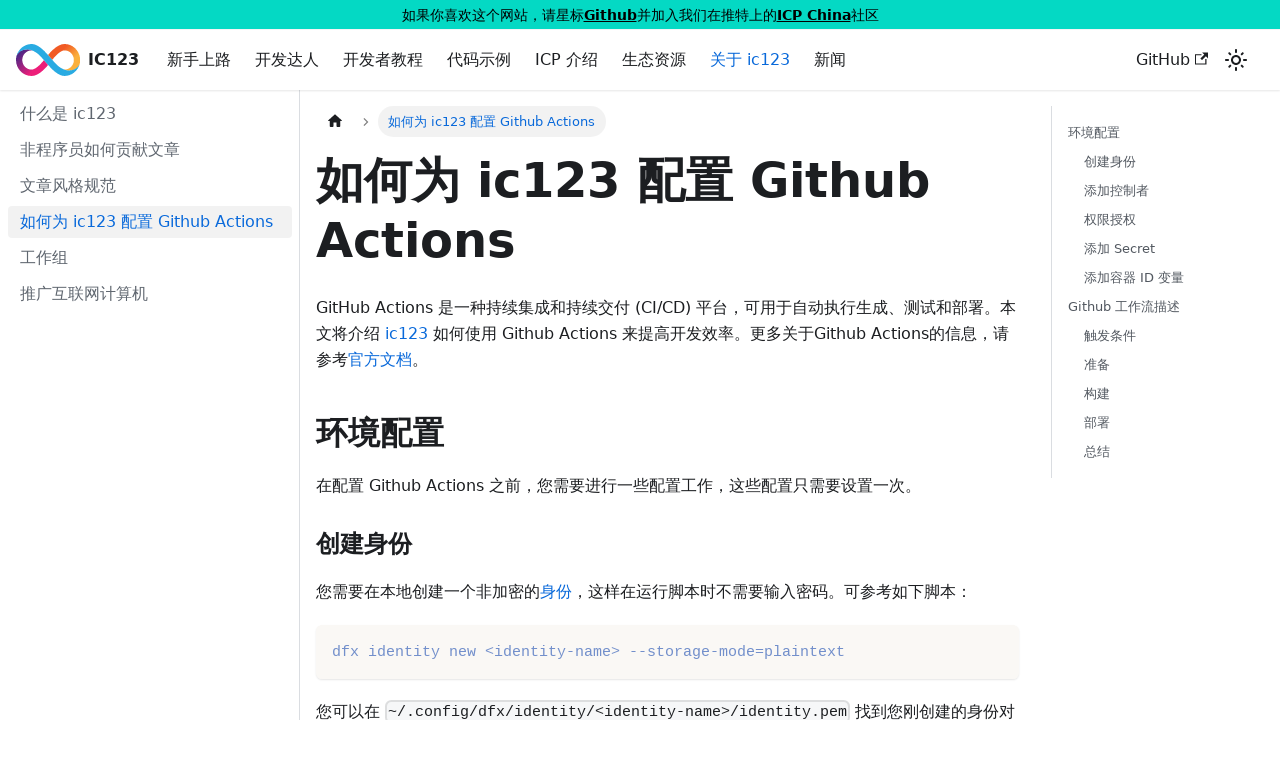

--- FILE ---
content_type: text/html
request_url: https://ic123.xyz/docs/about/github-action/
body_size: 38800
content:
<!doctype html>
<html lang="en" dir="ltr" class="docs-wrapper docs-doc-page docs-version-current plugin-docs plugin-id-default docs-doc-id-about/github-action/index">
<head>
<meta charset="UTF-8">
<meta name="generator" content="Docusaurus v2.4.1">
<title data-rh="true">如何为 ic123 配置 Github Actions | 互联网计算机中文开发文档</title><meta data-rh="true" name="viewport" content="width=device-width,initial-scale=1"><meta data-rh="true" name="twitter:card" content="summary_large_image"><meta data-rh="true" property="og:image" content="https://ic123.xyz/img/icp-on-chain-badge-2-1.png"><meta data-rh="true" name="twitter:image" content="https://ic123.xyz/img/icp-on-chain-badge-2-1.png"><meta data-rh="true" property="og:url" content="https://ic123.xyz/docs/about/github-action/"><meta data-rh="true" name="docusaurus_locale" content="en"><meta data-rh="true" name="docsearch:language" content="en"><meta data-rh="true" name="keywords" content="ICP, IC, 互联网计算机, DFINITY, Internet Computer Protocol, Web3, Motoko, crypto, blockchain, 区块链, blockchain singularity"><meta data-rh="true" name="docusaurus_version" content="current"><meta data-rh="true" name="docusaurus_tag" content="docs-default-current"><meta data-rh="true" name="docsearch:version" content="current"><meta data-rh="true" name="docsearch:docusaurus_tag" content="docs-default-current"><meta data-rh="true" property="og:title" content="如何为 ic123 配置 Github Actions | 互联网计算机中文开发文档"><meta data-rh="true" name="description" content="GitHub Actions 是一种持续集成和持续交付 (CI/CD) 平台，可用于自动执行生成、测试和部署。本文将介绍 ic123 如何使用 Github Actions 来提高开发效率。更多关于Github Actions的信息，请参考官方文档。"><meta data-rh="true" property="og:description" content="GitHub Actions 是一种持续集成和持续交付 (CI/CD) 平台，可用于自动执行生成、测试和部署。本文将介绍 ic123 如何使用 Github Actions 来提高开发效率。更多关于Github Actions的信息，请参考官方文档。"><link data-rh="true" rel="icon" href="/img/favicon.ico"><link data-rh="true" rel="canonical" href="https://ic123.xyz/docs/about/github-action/"><link data-rh="true" rel="alternate" href="https://ic123.xyz/docs/about/github-action/" hreflang="en"><link data-rh="true" rel="alternate" href="https://ic123.xyz/docs/about/github-action/" hreflang="x-default"><link rel="alternate" type="application/rss+xml" href="/blog/rss.xml" title="互联网计算机中文开发文档 RSS Feed">
<link rel="alternate" type="application/atom+xml" href="/blog/atom.xml" title="互联网计算机中文开发文档 Atom Feed">

<link rel="preconnect" href="https://www.google-analytics.com">
<link rel="preconnect" href="https://www.googletagmanager.com">
<script async src="https://www.googletagmanager.com/gtag/js?id=G-W64Y138P08"></script>
<script>function gtag(){dataLayer.push(arguments)}window.dataLayer=window.dataLayer||[],gtag("js",new Date),gtag("config","G-W64Y138P08",{anonymize_ip:!0})</script>


<link rel="stylesheet" href="https://cdn.jsdelivr.net/npm/katex@0.13.24/dist/katex.min.css" integrity="sha384-odtC+0UGzzFL/6PNoE8rX/SPcQDXBJ+uRepguP4QkPCm2LBxH3FA3y+fKSiJ+AmM" crossorigin="anonymous"><link rel="stylesheet" href="/assets/css/styles.6e0250f9.css">
<link rel="preload" href="/assets/js/runtime~main.3f0c882f.js" as="script">
<link rel="preload" href="/assets/js/main.02088a57.js" as="script">
</head>
<body class="navigation-with-keyboard">
<script>!function(){function t(t){document.documentElement.setAttribute("data-theme",t)}var e=function(){var t=null;try{t=new URLSearchParams(window.location.search).get("docusaurus-theme")}catch(t){}return t}()||function(){var t=null;try{t=localStorage.getItem("theme")}catch(t){}return t}();t(null!==e?e:"light")}(),document.documentElement.setAttribute("data-announcement-bar-initially-dismissed",function(){try{return"true"===localStorage.getItem("docusaurus.announcement.dismiss")}catch(t){}return!1}())</script><div id="__docusaurus">
<div role="region" aria-label="Skip to main content"><a class="skipToContent_fXgn" href="#__docusaurus_skipToContent_fallback">Skip to main content</a></div><div class="announcementBar_mb4j" style="background-color:#04D9C4;color:#000000" role="banner"><div class="content_knG7 announcementBarContent_xLdY">如果你喜欢这个网站，请星标<a target="_blank" href="https://github.com/ic123-xyz/ic123"><b>Github</b></a>并加入我们在推特上的<a target="_blank" href="https://twitter.com/i/communities/1679302895571988481"><b>ICP China</b></a>社区</div></div><nav aria-label="Main" class="navbar navbar--fixed-top"><div class="navbar__inner"><div class="navbar__items"><button aria-label="Toggle navigation bar" aria-expanded="false" class="navbar__toggle clean-btn" type="button"><svg width="30" height="30" viewBox="0 0 30 30" aria-hidden="true"><path stroke="currentColor" stroke-linecap="round" stroke-miterlimit="10" stroke-width="2" d="M4 7h22M4 15h22M4 23h22"></path></svg></button><a class="navbar__brand" href="/"><div class="navbar__logo"><img src="/img/icp_logo.svg" alt="ICP Logo" class="themedImage_ToTc themedImage--light_HNdA"><img src="/img/icp_logo.svg" alt="ICP Logo" class="themedImage_ToTc themedImage--dark_i4oU"></div><b class="navbar__title text--truncate">IC123</b></a><a class="navbar__item navbar__link" href="/docs/getting-started/hello-world/">新手上路</a><a class="navbar__item navbar__link" href="/docs/dev-advanced/smart-contract/overview">开发达人</a><a class="navbar__item navbar__link" href="/docs/dev-course/motoko/basic-0">开发者教程</a><a class="navbar__item navbar__link" href="/docs/code-examples/threshold-ecdsa/">代码示例</a><a class="navbar__item navbar__link" href="/docs/intro-ic/latest-deck/">ICP 介绍</a><a class="navbar__item navbar__link" href="/docs/ecosystem-guide/dev-grants/">生态资源</a><a aria-current="page" class="navbar__item navbar__link navbar__link--active" href="/docs/about/what-is-ic123/">关于 ic123</a><a class="navbar__item navbar__link" href="/blog">新闻</a></div><div class="navbar__items navbar__items--right"><a href="https://github.com/ic123-xyz/ic123" target="_blank" rel="noopener noreferrer" class="navbar__item navbar__link">GitHub<svg width="13.5" height="13.5" aria-hidden="true" viewBox="0 0 24 24" class="iconExternalLink_nPIU"><path fill="currentColor" d="M21 13v10h-21v-19h12v2h-10v15h17v-8h2zm3-12h-10.988l4.035 4-6.977 7.07 2.828 2.828 6.977-7.07 4.125 4.172v-11z"></path></svg></a><div class="toggle_vylO colorModeToggle_DEke"><button class="clean-btn toggleButton_gllP toggleButtonDisabled_aARS" type="button" disabled="" title="Switch between dark and light mode (currently light mode)" aria-label="Switch between dark and light mode (currently light mode)" aria-live="polite"><svg viewBox="0 0 24 24" width="24" height="24" class="lightToggleIcon_pyhR"><path fill="currentColor" d="M12,9c1.65,0,3,1.35,3,3s-1.35,3-3,3s-3-1.35-3-3S10.35,9,12,9 M12,7c-2.76,0-5,2.24-5,5s2.24,5,5,5s5-2.24,5-5 S14.76,7,12,7L12,7z M2,13l2,0c0.55,0,1-0.45,1-1s-0.45-1-1-1l-2,0c-0.55,0-1,0.45-1,1S1.45,13,2,13z M20,13l2,0c0.55,0,1-0.45,1-1 s-0.45-1-1-1l-2,0c-0.55,0-1,0.45-1,1S19.45,13,20,13z M11,2v2c0,0.55,0.45,1,1,1s1-0.45,1-1V2c0-0.55-0.45-1-1-1S11,1.45,11,2z M11,20v2c0,0.55,0.45,1,1,1s1-0.45,1-1v-2c0-0.55-0.45-1-1-1C11.45,19,11,19.45,11,20z M5.99,4.58c-0.39-0.39-1.03-0.39-1.41,0 c-0.39,0.39-0.39,1.03,0,1.41l1.06,1.06c0.39,0.39,1.03,0.39,1.41,0s0.39-1.03,0-1.41L5.99,4.58z M18.36,16.95 c-0.39-0.39-1.03-0.39-1.41,0c-0.39,0.39-0.39,1.03,0,1.41l1.06,1.06c0.39,0.39,1.03,0.39,1.41,0c0.39-0.39,0.39-1.03,0-1.41 L18.36,16.95z M19.42,5.99c0.39-0.39,0.39-1.03,0-1.41c-0.39-0.39-1.03-0.39-1.41,0l-1.06,1.06c-0.39,0.39-0.39,1.03,0,1.41 s1.03,0.39,1.41,0L19.42,5.99z M7.05,18.36c0.39-0.39,0.39-1.03,0-1.41c-0.39-0.39-1.03-0.39-1.41,0l-1.06,1.06 c-0.39,0.39-0.39,1.03,0,1.41s1.03,0.39,1.41,0L7.05,18.36z"></path></svg><svg viewBox="0 0 24 24" width="24" height="24" class="darkToggleIcon_wfgR"><path fill="currentColor" d="M9.37,5.51C9.19,6.15,9.1,6.82,9.1,7.5c0,4.08,3.32,7.4,7.4,7.4c0.68,0,1.35-0.09,1.99-0.27C17.45,17.19,14.93,19,12,19 c-3.86,0-7-3.14-7-7C5,9.07,6.81,6.55,9.37,5.51z M12,3c-4.97,0-9,4.03-9,9s4.03,9,9,9s9-4.03,9-9c0-0.46-0.04-0.92-0.1-1.36 c-0.98,1.37-2.58,2.26-4.4,2.26c-2.98,0-5.4-2.42-5.4-5.4c0-1.81,0.89-3.42,2.26-4.4C12.92,3.04,12.46,3,12,3L12,3z"></path></svg></button></div><div class="searchBox_ZlJk"></div></div></div><div role="presentation" class="navbar-sidebar__backdrop"></div></nav><div id="__docusaurus_skipToContent_fallback" class="main-wrapper mainWrapper_z2l0 docsWrapper_BCFX"><button aria-label="Scroll back to top" class="clean-btn theme-back-to-top-button backToTopButton_sjWU" type="button"></button><div class="docPage__5DB"><aside class="theme-doc-sidebar-container docSidebarContainer_b6E3"><div class="sidebarViewport_Xe31"><div class="sidebar_njMd"><nav aria-label="Docs sidebar" class="menu thin-scrollbar menu_SIkG menuWithAnnouncementBar_GW3s"><ul class="theme-doc-sidebar-menu menu__list"><li class="theme-doc-sidebar-item-link theme-doc-sidebar-item-link-level-1 menu__list-item"><a class="menu__link" href="/docs/about/what-is-ic123/">什么是 ic123</a></li><li class="theme-doc-sidebar-item-link theme-doc-sidebar-item-link-level-1 menu__list-item"><a class="menu__link" href="/docs/about/how-to-contribute/">非程序员如何贡献文章</a></li><li class="theme-doc-sidebar-item-link theme-doc-sidebar-item-link-level-1 menu__list-item"><a class="menu__link" href="/docs/about/styling-guide/">文章风格规范</a></li><li class="theme-doc-sidebar-item-link theme-doc-sidebar-item-link-level-1 menu__list-item"><a class="menu__link menu__link--active" aria-current="page" href="/docs/about/github-action/">如何为 ic123 配置 Github Actions</a></li><li class="theme-doc-sidebar-item-link theme-doc-sidebar-item-link-level-1 menu__list-item"><a class="menu__link" href="/docs/about/working-group/">工作组</a></li><li class="theme-doc-sidebar-item-link theme-doc-sidebar-item-link-level-1 menu__list-item"><a class="menu__link" href="/docs/about/promote-ic123/">推广互联网计算机</a></li></ul></nav></div></div></aside><main class="docMainContainer_gTbr"><div class="container padding-top--md padding-bottom--lg"><div class="row"><div class="col docItemCol_VOVn"><div class="docItemContainer_Djhp"><article><nav class="theme-doc-breadcrumbs breadcrumbsContainer_Z_bl" aria-label="Breadcrumbs"><ul class="breadcrumbs" itemscope="" itemtype="https://schema.org/BreadcrumbList"><li class="breadcrumbs__item"><a aria-label="Home page" class="breadcrumbs__link" href="/"><svg viewBox="0 0 24 24" class="breadcrumbHomeIcon_YNFT"><path d="M10 19v-5h4v5c0 .55.45 1 1 1h3c.55 0 1-.45 1-1v-7h1.7c.46 0 .68-.57.33-.87L12.67 3.6c-.38-.34-.96-.34-1.34 0l-8.36 7.53c-.34.3-.13.87.33.87H5v7c0 .55.45 1 1 1h3c.55 0 1-.45 1-1z" fill="currentColor"></path></svg></a></li><li itemscope="" itemprop="itemListElement" itemtype="https://schema.org/ListItem" class="breadcrumbs__item breadcrumbs__item--active"><span class="breadcrumbs__link" itemprop="name">如何为 ic123 配置 Github Actions</span><meta itemprop="position" content="1"></li></ul></nav><div class="tocCollapsible_ETCw theme-doc-toc-mobile tocMobile_ITEo"><button type="button" class="clean-btn tocCollapsibleButton_TO0P">On this page</button></div><div class="theme-doc-markdown markdown"><h1>如何为 ic123 配置 Github Actions</h1><p>GitHub Actions 是一种持续集成和持续交付 (CI/CD) 平台，可用于自动执行生成、测试和部署。本文将介绍 <a href="https://github.com/ic123-xyz/ic123" target="_blank" rel="noopener noreferrer">ic123</a> 如何使用 Github Actions 来提高开发效率。更多关于Github Actions的信息，请参考<a href="https://docs.github.com/zh/actions/learn-github-actions/understanding-github-actions" target="_blank" rel="noopener noreferrer">官方文档</a>。</p><h2 class="anchor anchorWithStickyNavbar_LWe7" id="environment-setup">环境配置<a href="#environment-setup" class="hash-link" aria-label="Direct link to 环境配置" title="Direct link to 环境配置">​</a></h2><p>在配置 Github Actions 之前，您需要进行一些配置工作，这些配置只需要设置一次。</p><h3 class="anchor anchorWithStickyNavbar_LWe7" id="generate-identity">创建身份<a href="#generate-identity" class="hash-link" aria-label="Direct link to 创建身份" title="Direct link to 创建身份">​</a></h3><p>您需要在本地创建一个非加密的<a href="https://ic123.xyz/docs/getting-started/ic-glossary/#identity" target="_blank" rel="noopener noreferrer">身份</a>，这样在运行脚本时不需要输入密码。可参考如下脚本：</p><div class="codeBlockContainer_Ckt0 theme-code-block" style="--prism-background-color:#faf8f5;--prism-color:#728fcb"><div class="codeBlockContent_biex"><pre tabindex="0" class="prism-code language-text codeBlock_bY9V thin-scrollbar"><code class="codeBlockLines_e6Vv"><span class="token-line" style="color:#728fcb"><span class="token plain">dfx identity new &lt;identity-name&gt; --storage-mode=plaintext</span><br></span></code></pre><div class="buttonGroup__atx"><button type="button" aria-label="Copy code to clipboard" title="Copy" class="clean-btn"><span class="copyButtonIcons_eSgA" aria-hidden="true"><svg viewBox="0 0 24 24" class="copyButtonIcon_y97N"><path fill="currentColor" d="M19,21H8V7H19M19,5H8A2,2 0 0,0 6,7V21A2,2 0 0,0 8,23H19A2,2 0 0,0 21,21V7A2,2 0 0,0 19,5M16,1H4A2,2 0 0,0 2,3V17H4V3H16V1Z"></path></svg><svg viewBox="0 0 24 24" class="copyButtonSuccessIcon_LjdS"><path fill="currentColor" d="M21,7L9,19L3.5,13.5L4.91,12.09L9,16.17L19.59,5.59L21,7Z"></path></svg></span></button></div></div></div><p>您可以在 <code>~/.config/dfx/identity/&lt;identity-name&gt;/identity.pem</code> 找到您刚创建的身份对应的 PEM 文件。</p><h3 class="anchor anchorWithStickyNavbar_LWe7" id="add-controller">添加控制者<a href="#add-controller" class="hash-link" aria-label="Direct link to 添加控制者" title="Direct link to 添加控制者">​</a></h3><p>您需要将生成的身份添加为您的容器的控制者，当需要更新 Wasm 代码的时候会用到。可参考如下脚本：</p><div class="codeBlockContainer_Ckt0 theme-code-block" style="--prism-background-color:#faf8f5;--prism-color:#728fcb"><div class="codeBlockContent_biex"><pre tabindex="0" class="prism-code language-text codeBlock_bY9V thin-scrollbar"><code class="codeBlockLines_e6Vv"><span class="token-line" style="color:#728fcb"><span class="token plain">dfx canister update-settings --add-controller &lt;principal-id&gt; &lt;canister-id&gt; --network=ic</span><br></span></code></pre><div class="buttonGroup__atx"><button type="button" aria-label="Copy code to clipboard" title="Copy" class="clean-btn"><span class="copyButtonIcons_eSgA" aria-hidden="true"><svg viewBox="0 0 24 24" class="copyButtonIcon_y97N"><path fill="currentColor" d="M19,21H8V7H19M19,5H8A2,2 0 0,0 6,7V21A2,2 0 0,0 8,23H19A2,2 0 0,0 21,21V7A2,2 0 0,0 19,5M16,1H4A2,2 0 0,0 2,3V17H4V3H16V1Z"></path></svg><svg viewBox="0 0 24 24" class="copyButtonSuccessIcon_LjdS"><path fill="currentColor" d="M21,7L9,19L3.5,13.5L4.91,12.09L9,16.17L19.59,5.59L21,7Z"></path></svg></span></button></div></div></div><h3 class="anchor anchorWithStickyNavbar_LWe7" id="grant-permission">权限授权<a href="#grant-permission" class="hash-link" aria-label="Direct link to 权限授权" title="Direct link to 权限授权">​</a></h3><p>如果您的容器是 <a href="https://internetcomputer.org/docs/current/references/asset-canister" target="_blank" rel="noopener noreferrer">Asset Canister</a> 类型，您需要将 <code>Commit</code> 权限授权给生成的身份用以更新、部署 Asset Canister。</p><p>您可以用以下的脚本来检查授权情况：</p><div class="codeBlockContainer_Ckt0 theme-code-block" style="--prism-background-color:#faf8f5;--prism-color:#728fcb"><div class="codeBlockContent_biex"><pre tabindex="0" class="prism-code language-text codeBlock_bY9V thin-scrollbar"><code class="codeBlockLines_e6Vv"><span class="token-line" style="color:#728fcb"><span class="token plain">dfx canister call &lt;canister-id&gt; list_permitted &#x27;(record {permission = variant {Commit}})&#x27; --network=ic</span><br></span></code></pre><div class="buttonGroup__atx"><button type="button" aria-label="Copy code to clipboard" title="Copy" class="clean-btn"><span class="copyButtonIcons_eSgA" aria-hidden="true"><svg viewBox="0 0 24 24" class="copyButtonIcon_y97N"><path fill="currentColor" d="M19,21H8V7H19M19,5H8A2,2 0 0,0 6,7V21A2,2 0 0,0 8,23H19A2,2 0 0,0 21,21V7A2,2 0 0,0 19,5M16,1H4A2,2 0 0,0 2,3V17H4V3H16V1Z"></path></svg><svg viewBox="0 0 24 24" class="copyButtonSuccessIcon_LjdS"><path fill="currentColor" d="M21,7L9,19L3.5,13.5L4.91,12.09L9,16.17L19.59,5.59L21,7Z"></path></svg></span></button></div></div></div><p>您可以用以下的脚本来授权：</p><div class="codeBlockContainer_Ckt0 theme-code-block" style="--prism-background-color:#faf8f5;--prism-color:#728fcb"><div class="codeBlockContent_biex"><pre tabindex="0" class="prism-code language-text codeBlock_bY9V thin-scrollbar"><code class="codeBlockLines_e6Vv"><span class="token-line" style="color:#728fcb"><span class="token plain">dfx canister call &lt;canister-name/canister-id&gt; grant_permission &#x27;(record {to_principal = principal &quot;&lt;principal-id&gt;&quot;; permission = variant { Commit }})&#x27; --network=ic</span><br></span></code></pre><div class="buttonGroup__atx"><button type="button" aria-label="Copy code to clipboard" title="Copy" class="clean-btn"><span class="copyButtonIcons_eSgA" aria-hidden="true"><svg viewBox="0 0 24 24" class="copyButtonIcon_y97N"><path fill="currentColor" d="M19,21H8V7H19M19,5H8A2,2 0 0,0 6,7V21A2,2 0 0,0 8,23H19A2,2 0 0,0 21,21V7A2,2 0 0,0 19,5M16,1H4A2,2 0 0,0 2,3V17H4V3H16V1Z"></path></svg><svg viewBox="0 0 24 24" class="copyButtonSuccessIcon_LjdS"><path fill="currentColor" d="M21,7L9,19L3.5,13.5L4.91,12.09L9,16.17L19.59,5.59L21,7Z"></path></svg></span></button></div></div></div><p>为安全起见，在授权之前可以使用 <code>validate_grant_permission</code> 替换 <code>grant_permission</code>。</p><h3 class="anchor anchorWithStickyNavbar_LWe7" id="add-secret">添加 Secret<a href="#add-secret" class="hash-link" aria-label="Direct link to 添加 Secret" title="Direct link to 添加 Secret">​</a></h3><p>在前述步骤生成的身份需要被添加为代码仓库的 secret，具体步骤如下：</p><ol><li>在您的 Github 代码仓库页面进入 <code>Settings-&gt;Secrets and variables-&gt;Action</code> 页面。</li><li>确保您在 <code>Secrets</code> 页面。</li><li>点击 <code>New repository secret</code> 来生成一个新的 secret。</li><li>将上一步生成的身份的 PEM 文件的内容拷贝到 <code>Secret</code> 的输入框，包含 <code>-----BEGIN EC PRIVATE KEY-----</code> 和 <code>-----END EC PRIVATE KEY-----</code>。</li><li>点击 <code>Add Secret</code>。</li></ol><h3 class="anchor anchorWithStickyNavbar_LWe7" id="add-variable">添加容器 ID 变量<a href="#add-variable" class="hash-link" aria-label="Direct link to 添加容器 ID 变量" title="Direct link to 添加容器 ID 变量">​</a></h3><p>我们建议将您要部署的容器 ID 储存为 <code>Variable</code>，尽量避免将容器 ID 写在 Github Workflows 的 .yml 文件中。具体步骤如下：</p><ol><li>在您的 Github 代码仓库页面进入 <code>Settings-&gt;Secrets and variables-&gt;Action</code> 页面。</li><li>确保您在 <code>Variables</code> 页面。</li><li>点击 <code>New repository variable</code> 来生成一个新的 variable。</li><li>将您要部署的容器 ID 拷贝到 <code>Value *Secret*</code> 输入框。</li><li>点击 <code>Add Variable</code>。</li></ol><h2 class="anchor anchorWithStickyNavbar_LWe7" id="workflow-description">Github 工作流描述<a href="#workflow-description" class="hash-link" aria-label="Direct link to Github 工作流描述" title="Direct link to Github 工作流描述">​</a></h2><p>在 ic123 代码仓库中，包含<a href="https://github.com/ic123-xyz/ic123/tree/main/.github/workflows" target="_blank" rel="noopener noreferrer">两个工作流</a>：</p><ol><li><code>deploy-staging.yml</code> 是用来部署到 staging 环境，当 main 分支有 push 时会自动触发。</li><li><code>deploy-production.yml</code> 是用来部署到 production 环境，需要手动触发。</li></ol><p>下面以 <a href="https://github.com/ic123-xyz/ic123/blob/main/.github/workflows/deploy-staging.yml" target="_blank" rel="noopener noreferrer">deploy-staging.yml</a> 为例介绍流程。</p><h3 class="anchor anchorWithStickyNavbar_LWe7" id="trigger">触发条件<a href="#trigger" class="hash-link" aria-label="Direct link to 触发条件" title="Direct link to 触发条件">​</a></h3><p>这一步配置了 Action 的触发条件，当往 main 分支 push 时会触发该 Action，同时也允许手动触发。</p><div class="codeBlockContainer_Ckt0 theme-code-block" style="--prism-background-color:#faf8f5;--prism-color:#728fcb"><div class="codeBlockContent_biex"><pre tabindex="0" class="prism-code language-text codeBlock_bY9V thin-scrollbar"><code class="codeBlockLines_e6Vv"><span class="token-line" style="color:#728fcb"><span class="token plain">on:</span><br></span><span class="token-line" style="color:#728fcb"><span class="token plain">  push:</span><br></span><span class="token-line" style="color:#728fcb"><span class="token plain">    branches:</span><br></span><span class="token-line" style="color:#728fcb"><span class="token plain">      - main</span><br></span><span class="token-line" style="color:#728fcb"><span class="token plain">  ...</span><br></span><span class="token-line" style="color:#728fcb"><span class="token plain">  workflow_dispatch:</span><br></span></code></pre><div class="buttonGroup__atx"><button type="button" aria-label="Copy code to clipboard" title="Copy" class="clean-btn"><span class="copyButtonIcons_eSgA" aria-hidden="true"><svg viewBox="0 0 24 24" class="copyButtonIcon_y97N"><path fill="currentColor" d="M19,21H8V7H19M19,5H8A2,2 0 0,0 6,7V21A2,2 0 0,0 8,23H19A2,2 0 0,0 21,21V7A2,2 0 0,0 19,5M16,1H4A2,2 0 0,0 2,3V17H4V3H16V1Z"></path></svg><svg viewBox="0 0 24 24" class="copyButtonSuccessIcon_LjdS"><path fill="currentColor" d="M21,7L9,19L3.5,13.5L4.91,12.09L9,16.17L19.59,5.59L21,7Z"></path></svg></span></button></div></div></div><h3 class="anchor anchorWithStickyNavbar_LWe7" id="prepare">准备<a href="#prepare" class="hash-link" aria-label="Direct link to 准备" title="Direct link to 准备">​</a></h3><p>这一步主要是安装 <code>dfx</code>，准备默认身份。</p><div class="codeBlockContainer_Ckt0 theme-code-block" style="--prism-background-color:#faf8f5;--prism-color:#728fcb"><div class="codeBlockContent_biex"><pre tabindex="0" class="prism-code language-text codeBlock_bY9V thin-scrollbar"><code class="codeBlockLines_e6Vv"><span class="token-line" style="color:#728fcb"><span class="token plain">    - name: Prepare</span><br></span><span class="token-line" style="color:#728fcb"><span class="token plain">      run: |</span><br></span><span class="token-line" style="color:#728fcb"><span class="token plain">        DFX_VERSION=0.14.3 sh -ci &quot;$(curl -fsSL https://internetcomputer.org/install.sh)&quot;</span><br></span><span class="token-line" style="color:#728fcb"><span class="token plain">        echo &quot;${{secrets.WEIHAILU}}&quot; &gt; identity.pem</span><br></span><span class="token-line" style="color:#728fcb"><span class="token plain">        chmod 400 identity.pem</span><br></span><span class="token-line" style="color:#728fcb"><span class="token plain">        mkdir -p ~/.config/dfx/identity/default</span><br></span><span class="token-line" style="color:#728fcb"><span class="token plain">        mv identity.pem ~/.config/dfx/identity/default/identity.pem</span><br></span><span class="token-line" style="color:#728fcb"><span class="token plain">        dfx identity list</span><br></span></code></pre><div class="buttonGroup__atx"><button type="button" aria-label="Copy code to clipboard" title="Copy" class="clean-btn"><span class="copyButtonIcons_eSgA" aria-hidden="true"><svg viewBox="0 0 24 24" class="copyButtonIcon_y97N"><path fill="currentColor" d="M19,21H8V7H19M19,5H8A2,2 0 0,0 6,7V21A2,2 0 0,0 8,23H19A2,2 0 0,0 21,21V7A2,2 0 0,0 19,5M16,1H4A2,2 0 0,0 2,3V17H4V3H16V1Z"></path></svg><svg viewBox="0 0 24 24" class="copyButtonSuccessIcon_LjdS"><path fill="currentColor" d="M21,7L9,19L3.5,13.5L4.91,12.09L9,16.17L19.59,5.59L21,7Z"></path></svg></span></button></div></div></div><p>这里的 <code>secrets.WEIHAILU</code> 就是我们在<a href="#add-secret">添加 Secret</a> 步骤添加的 Secret，您需要将 <code>WEIHAILU</code> 换成您自己的 secret 名字。</p><h3 class="anchor anchorWithStickyNavbar_LWe7" id="build">构建<a href="#build" class="hash-link" aria-label="Direct link to 构建" title="Direct link to 构建">​</a></h3><p>这一步就是通过 <code>Docusaurus</code> 构建文档。</p><div class="codeBlockContainer_Ckt0 theme-code-block" style="--prism-background-color:#faf8f5;--prism-color:#728fcb"><div class="codeBlockContent_biex"><pre tabindex="0" class="prism-code language-text codeBlock_bY9V thin-scrollbar"><code class="codeBlockLines_e6Vv"><span class="token-line" style="color:#728fcb"><span class="token plain">    - name: Build</span><br></span><span class="token-line" style="color:#728fcb"><span class="token plain">      run: |</span><br></span><span class="token-line" style="color:#728fcb"><span class="token plain">        cd docusaurus</span><br></span><span class="token-line" style="color:#728fcb"><span class="token plain">        npm install</span><br></span><span class="token-line" style="color:#728fcb"><span class="token plain">        npm run build</span><br></span><span class="token-line" style="color:#728fcb"><span class="token plain">        cd ..</span><br></span></code></pre><div class="buttonGroup__atx"><button type="button" aria-label="Copy code to clipboard" title="Copy" class="clean-btn"><span class="copyButtonIcons_eSgA" aria-hidden="true"><svg viewBox="0 0 24 24" class="copyButtonIcon_y97N"><path fill="currentColor" d="M19,21H8V7H19M19,5H8A2,2 0 0,0 6,7V21A2,2 0 0,0 8,23H19A2,2 0 0,0 21,21V7A2,2 0 0,0 19,5M16,1H4A2,2 0 0,0 2,3V17H4V3H16V1Z"></path></svg><svg viewBox="0 0 24 24" class="copyButtonSuccessIcon_LjdS"><path fill="currentColor" d="M21,7L9,19L3.5,13.5L4.91,12.09L9,16.17L19.59,5.59L21,7Z"></path></svg></span></button></div></div></div><h3 class="anchor anchorWithStickyNavbar_LWe7" id="deploy">部署<a href="#deploy" class="hash-link" aria-label="Direct link to 部署" title="Direct link to 部署">​</a></h3><p>这一步将在<a href="#add-variable">添加容器 ID 变量</a>步骤添加的容器 ID 写入 <code>canister_ids.json</code> 文件，并部署。</p><div class="codeBlockContainer_Ckt0 theme-code-block" style="--prism-background-color:#faf8f5;--prism-color:#728fcb"><div class="codeBlockContent_biex"><pre tabindex="0" class="prism-code language-text codeBlock_bY9V thin-scrollbar"><code class="codeBlockLines_e6Vv"><span class="token-line" style="color:#728fcb"><span class="token plain">    - name: Deploy</span><br></span><span class="token-line" style="color:#728fcb"><span class="token plain">      run: |</span><br></span><span class="token-line" style="color:#728fcb"><span class="token plain">        rm canister_ids.json</span><br></span><span class="token-line" style="color:#728fcb"><span class="token plain">        echo &#x27;{ &quot;ic123_frontend&quot;: { &quot;ic&quot;: &quot;${{ vars.STAGING_CANISTER_ID }}&quot; } }&#x27; &gt; canister_ids.json</span><br></span><span class="token-line" style="color:#728fcb"><span class="token plain">        dfx start --background --clean</span><br></span><span class="token-line" style="color:#728fcb"><span class="token plain">        dfx deploy --network=ic</span><br></span></code></pre><div class="buttonGroup__atx"><button type="button" aria-label="Copy code to clipboard" title="Copy" class="clean-btn"><span class="copyButtonIcons_eSgA" aria-hidden="true"><svg viewBox="0 0 24 24" class="copyButtonIcon_y97N"><path fill="currentColor" d="M19,21H8V7H19M19,5H8A2,2 0 0,0 6,7V21A2,2 0 0,0 8,23H19A2,2 0 0,0 21,21V7A2,2 0 0,0 19,5M16,1H4A2,2 0 0,0 2,3V17H4V3H16V1Z"></path></svg><svg viewBox="0 0 24 24" class="copyButtonSuccessIcon_LjdS"><path fill="currentColor" d="M21,7L9,19L3.5,13.5L4.91,12.09L9,16.17L19.59,5.59L21,7Z"></path></svg></span></button></div></div></div><p>请注意，您需要将 <code>STAGING_CANISTER_ID</code> 替换成您自己的容器 ID，同时将 <code>ic123_frontend</code> 替换成您自己的容器名字（您可以在您 IC 工程的 <code>dfx.json</code> 文件中找到容器名称）。</p><h3 class="anchor anchorWithStickyNavbar_LWe7" id="summarize">总结<a href="#summarize" class="hash-link" aria-label="Direct link to 总结" title="Direct link to 总结">​</a></h3><p>这一步输出部署的容器链接，方便查看，例如 <a href="https://github.com/ic123-xyz/ic123/actions/runs/6864352446%E3%80%82" target="_blank" rel="noopener noreferrer">https://github.com/ic123-xyz/ic123/actions/runs/6864352446。</a></p><div class="codeBlockContainer_Ckt0 theme-code-block" style="--prism-background-color:#faf8f5;--prism-color:#728fcb"><div class="codeBlockContent_biex"><pre tabindex="0" class="prism-code language-text codeBlock_bY9V thin-scrollbar"><code class="codeBlockLines_e6Vv"><span class="token-line" style="color:#728fcb"><span class="token plain">    - name: Summarize</span><br></span><span class="token-line" style="color:#728fcb"><span class="token plain">      run: echo &#x27;https://${{ vars.STAGING_CANISTER_ID }}.icp0.io&#x27; &gt;&gt; $GITHUB_STEP_SUMMARY</span><br></span></code></pre><div class="buttonGroup__atx"><button type="button" aria-label="Copy code to clipboard" title="Copy" class="clean-btn"><span class="copyButtonIcons_eSgA" aria-hidden="true"><svg viewBox="0 0 24 24" class="copyButtonIcon_y97N"><path fill="currentColor" d="M19,21H8V7H19M19,5H8A2,2 0 0,0 6,7V21A2,2 0 0,0 8,23H19A2,2 0 0,0 21,21V7A2,2 0 0,0 19,5M16,1H4A2,2 0 0,0 2,3V17H4V3H16V1Z"></path></svg><svg viewBox="0 0 24 24" class="copyButtonSuccessIcon_LjdS"><path fill="currentColor" d="M21,7L9,19L3.5,13.5L4.91,12.09L9,16.17L19.59,5.59L21,7Z"></path></svg></span></button></div></div></div><p>另外 <a href="https://github.com/ic123-xyz/ic123/blob/main/.github/workflows/deploy-production.yml" target="_blank" rel="noopener noreferrer">deploy-production.yml</a> 与 deploy-staging.yml 基本相似，不同之处在于仅支持手动触发，如下所示：</p><div class="codeBlockContainer_Ckt0 theme-code-block" style="--prism-background-color:#faf8f5;--prism-color:#728fcb"><div class="codeBlockContent_biex"><pre tabindex="0" class="prism-code language-text codeBlock_bY9V thin-scrollbar"><code class="codeBlockLines_e6Vv"><span class="token-line" style="color:#728fcb"><span class="token plain">on: </span><br></span><span class="token-line" style="color:#728fcb"><span class="token plain">  workflow_dispatch:</span><br></span></code></pre><div class="buttonGroup__atx"><button type="button" aria-label="Copy code to clipboard" title="Copy" class="clean-btn"><span class="copyButtonIcons_eSgA" aria-hidden="true"><svg viewBox="0 0 24 24" class="copyButtonIcon_y97N"><path fill="currentColor" d="M19,21H8V7H19M19,5H8A2,2 0 0,0 6,7V21A2,2 0 0,0 8,23H19A2,2 0 0,0 21,21V7A2,2 0 0,0 19,5M16,1H4A2,2 0 0,0 2,3V17H4V3H16V1Z"></path></svg><svg viewBox="0 0 24 24" class="copyButtonSuccessIcon_LjdS"><path fill="currentColor" d="M21,7L9,19L3.5,13.5L4.91,12.09L9,16.17L19.59,5.59L21,7Z"></path></svg></span></button></div></div></div></div><footer class="theme-doc-footer docusaurus-mt-lg"><div class="theme-doc-footer-edit-meta-row row"><div class="col"><a href="https://github.com/ic123-xyz/ic123/tree/main/docusaurus/docs/about/4-github-action/index.md" target="_blank" rel="noreferrer noopener" class="theme-edit-this-page"><svg fill="currentColor" height="20" width="20" viewBox="0 0 40 40" class="iconEdit_Z9Sw" aria-hidden="true"><g><path d="m34.5 11.7l-3 3.1-6.3-6.3 3.1-3q0.5-0.5 1.2-0.5t1.1 0.5l3.9 3.9q0.5 0.4 0.5 1.1t-0.5 1.2z m-29.5 17.1l18.4-18.5 6.3 6.3-18.4 18.4h-6.3v-6.2z"></path></g></svg>Edit this page</a></div><div class="col lastUpdated_vwxv"><span class="theme-last-updated">Last updated<!-- --> on <b><time datetime="2023-11-22T12:27:44.000Z">Nov 22, 2023</time></b> by <b>Vincent Zhang</b></span></div></div></footer></article><nav class="pagination-nav docusaurus-mt-lg" aria-label="Docs pages"><a class="pagination-nav__link pagination-nav__link--prev" href="/docs/about/styling-guide/"><div class="pagination-nav__sublabel">Previous</div><div class="pagination-nav__label">文章风格规范</div></a><a class="pagination-nav__link pagination-nav__link--next" href="/docs/about/working-group/"><div class="pagination-nav__sublabel">Next</div><div class="pagination-nav__label">工作组</div></a></nav></div></div><div class="col col--3"><div class="tableOfContents_bqdL thin-scrollbar theme-doc-toc-desktop"><ul class="table-of-contents table-of-contents__left-border"><li><a href="#environment-setup" class="table-of-contents__link toc-highlight">环境配置</a><ul><li><a href="#generate-identity" class="table-of-contents__link toc-highlight">创建身份</a></li><li><a href="#add-controller" class="table-of-contents__link toc-highlight">添加控制者</a></li><li><a href="#grant-permission" class="table-of-contents__link toc-highlight">权限授权</a></li><li><a href="#add-secret" class="table-of-contents__link toc-highlight">添加 Secret</a></li><li><a href="#add-variable" class="table-of-contents__link toc-highlight">添加容器 ID 变量</a></li></ul></li><li><a href="#workflow-description" class="table-of-contents__link toc-highlight">Github 工作流描述</a><ul><li><a href="#trigger" class="table-of-contents__link toc-highlight">触发条件</a></li><li><a href="#prepare" class="table-of-contents__link toc-highlight">准备</a></li><li><a href="#build" class="table-of-contents__link toc-highlight">构建</a></li><li><a href="#deploy" class="table-of-contents__link toc-highlight">部署</a></li><li><a href="#summarize" class="table-of-contents__link toc-highlight">总结</a></li></ul></li></ul></div></div></div></div></main></div></div><footer class="footer footer--dark"><div class="container container-fluid"><div class="row footer__links"><div class="col footer__col"><div class="footer__title">引导</div><ul class="footer__items clean-list"><li class="footer__item"><a class="footer__link-item" href="/docs/getting-started/ic-glossary">核心词汇</a></li><li class="footer__item"><a class="footer__link-item" href="/docs/dev-course/motoko/basic-0">教程</a></li><li class="footer__item"><a class="footer__link-item" href="/docs/getting-started/hello-world">五分钟体验 Hello World</a></li><li class="footer__item"><a class="footer__link-item" href="/docs/intro-ic/white-paper">白皮书</a></li></ul></div><div class="col footer__col"><div class="footer__title">社区</div><ul class="footer__items clean-list"><li class="footer__item"><a href="https://forum.dfinity.org/" target="_blank" rel="noopener noreferrer" class="footer__link-item">DFINITY 开发者论坛<svg width="13.5" height="13.5" aria-hidden="true" viewBox="0 0 24 24" class="iconExternalLink_nPIU"><path fill="currentColor" d="M21 13v10h-21v-19h12v2h-10v15h17v-8h2zm3-12h-10.988l4.035 4-6.977 7.07 2.828 2.828 6.977-7.07 4.125 4.172v-11z"></path></svg></a></li><li class="footer__item"><a href="https://dashboard.internetcomputer.org/governance" target="_blank" rel="noopener noreferrer" class="footer__link-item">NNS 社区投票<svg width="13.5" height="13.5" aria-hidden="true" viewBox="0 0 24 24" class="iconExternalLink_nPIU"><path fill="currentColor" d="M21 13v10h-21v-19h12v2h-10v15h17v-8h2zm3-12h-10.988l4.035 4-6.977 7.07 2.828 2.828 6.977-7.07 4.125 4.172v-11z"></path></svg></a></li><li class="footer__item"><a href="https://dx.internetcomputer.org/" target="_blank" rel="noopener noreferrer" class="footer__link-item">社区意见反馈<svg width="13.5" height="13.5" aria-hidden="true" viewBox="0 0 24 24" class="iconExternalLink_nPIU"><path fill="currentColor" d="M21 13v10h-21v-19h12v2h-10v15h17v-8h2zm3-12h-10.988l4.035 4-6.977 7.07 2.828 2.828 6.977-7.07 4.125 4.172v-11z"></path></svg></a></li><li class="footer__item"><a href="https://internetcomputer.org/live-sessions?source=nav" target="_blank" rel="noopener noreferrer" class="footer__link-item">社区 Live<svg width="13.5" height="13.5" aria-hidden="true" viewBox="0 0 24 24" class="iconExternalLink_nPIU"><path fill="currentColor" d="M21 13v10h-21v-19h12v2h-10v15h17v-8h2zm3-12h-10.988l4.035 4-6.977 7.07 2.828 2.828 6.977-7.07 4.125 4.172v-11z"></path></svg></a></li></ul></div><div class="col footer__col"><div class="footer__title">动态</div><ul class="footer__items clean-list"><li class="footer__item"><a href="https://twitter.com/i/communities/1679302895571988481" target="_blank" rel="noopener noreferrer" class="footer__link-item">Twitter<svg width="13.5" height="13.5" aria-hidden="true" viewBox="0 0 24 24" class="iconExternalLink_nPIU"><path fill="currentColor" d="M21 13v10h-21v-19h12v2h-10v15h17v-8h2zm3-12h-10.988l4.035 4-6.977 7.07 2.828 2.828 6.977-7.07 4.125 4.172v-11z"></path></svg></a></li><li class="footer__item"><a href="https://dfinity.org/events-and-news/" target="_blank" rel="noopener noreferrer" class="footer__link-item">活动<svg width="13.5" height="13.5" aria-hidden="true" viewBox="0 0 24 24" class="iconExternalLink_nPIU"><path fill="currentColor" d="M21 13v10h-21v-19h12v2h-10v15h17v-8h2zm3-12h-10.988l4.035 4-6.977 7.07 2.828 2.828 6.977-7.07 4.125 4.172v-11z"></path></svg></a></li><li class="footer__item"><a href="https://medium.com/dfinity" target="_blank" rel="noopener noreferrer" class="footer__link-item">Medium<svg width="13.5" height="13.5" aria-hidden="true" viewBox="0 0 24 24" class="iconExternalLink_nPIU"><path fill="currentColor" d="M21 13v10h-21v-19h12v2h-10v15h17v-8h2zm3-12h-10.988l4.035 4-6.977 7.07 2.828 2.828 6.977-7.07 4.125 4.172v-11z"></path></svg></a></li><li class="footer__item"><a href="https://www.youtube.com/dfinity" target="_blank" rel="noopener noreferrer" class="footer__link-item">Youtube<svg width="13.5" height="13.5" aria-hidden="true" viewBox="0 0 24 24" class="iconExternalLink_nPIU"><path fill="currentColor" d="M21 13v10h-21v-19h12v2h-10v15h17v-8h2zm3-12h-10.988l4.035 4-6.977 7.07 2.828 2.828 6.977-7.07 4.125 4.172v-11z"></path></svg></a></li></ul></div></div><div class="footer__bottom text--center"><div class="margin-bottom--sm"><img src="/img/icp-on-chain-badge-horizontal.png" alt="100% hosted on-chain ICP badge" class="themedImage_ToTc themedImage--light_HNdA footer__logo" width="300" height="36"><img src="/img/icp-on-chain-badge-horizontal.png" alt="100% hosted on-chain ICP badge" class="themedImage_ToTc themedImage--dark_i4oU footer__logo" width="300" height="36"></div><div class="footer__copyright">Copyright © 2025 IC123中文开发者社区</div></div></div></footer></div>
<script src="/assets/js/runtime~main.3f0c882f.js"></script>
<script src="/assets/js/main.02088a57.js"></script>
</body>
</html>

--- FILE ---
content_type: application/javascript
request_url: https://ic123.xyz/assets/js/17896441.361930a7.js
body_size: 13673
content:
"use strict";(self.webpackChunkdocusaurus=self.webpackChunkdocusaurus||[]).push([[7918],{78945:(e,t,n)=>{n.r(t),n.d(t,{default:()=>ie});var a=n(67294),l=n(1944),o=n(902);const r=a.createContext(null);function s(e){let{children:t,content:n}=e;const l=function(e){return(0,a.useMemo)((()=>({metadata:e.metadata,frontMatter:e.frontMatter,assets:e.assets,contentTitle:e.contentTitle,toc:e.toc})),[e])}(n);return a.createElement(r.Provider,{value:l},t)}function c(){const e=(0,a.useContext)(r);if(null===e)throw new o.i6("DocProvider");return e}function i(){const{metadata:e,frontMatter:t,assets:n}=c();return a.createElement(l.d,{title:e.title,description:e.description,keywords:t.keywords,image:n.image??t.image})}var d=n(86010),m=n(87524),u=n(87462),v=n(95999),b=n(32244);function p(e){const{previous:t,next:n}=e;return a.createElement("nav",{className:"pagination-nav docusaurus-mt-lg","aria-label":(0,v.I)({id:"theme.docs.paginator.navAriaLabel",message:"Docs pages",description:"The ARIA label for the docs pagination"})},t&&a.createElement(b.Z,(0,u.Z)({},t,{subLabel:a.createElement(v.Z,{id:"theme.docs.paginator.previous",description:"The label used to navigate to the previous doc"},"Previous")})),n&&a.createElement(b.Z,(0,u.Z)({},n,{subLabel:a.createElement(v.Z,{id:"theme.docs.paginator.next",description:"The label used to navigate to the next doc"},"Next"),isNext:!0})))}function h(){const{metadata:e}=c();return a.createElement(p,{previous:e.previous,next:e.next})}var f=n(52263),E=n(39960),g=n(80143),L=n(35281),C=n(60373),N=n(74477);const k={unreleased:function(e){let{siteTitle:t,versionMetadata:n}=e;return a.createElement(v.Z,{id:"theme.docs.versions.unreleasedVersionLabel",description:"The label used to tell the user that he's browsing an unreleased doc version",values:{siteTitle:t,versionLabel:a.createElement("b",null,n.label)}},"This is unreleased documentation for {siteTitle} {versionLabel} version.")},unmaintained:function(e){let{siteTitle:t,versionMetadata:n}=e;return a.createElement(v.Z,{id:"theme.docs.versions.unmaintainedVersionLabel",description:"The label used to tell the user that he's browsing an unmaintained doc version",values:{siteTitle:t,versionLabel:a.createElement("b",null,n.label)}},"This is documentation for {siteTitle} {versionLabel}, which is no longer actively maintained.")}};function _(e){const t=k[e.versionMetadata.banner];return a.createElement(t,e)}function Z(e){let{versionLabel:t,to:n,onClick:l}=e;return a.createElement(v.Z,{id:"theme.docs.versions.latestVersionSuggestionLabel",description:"The label used to tell the user to check the latest version",values:{versionLabel:t,latestVersionLink:a.createElement("b",null,a.createElement(E.Z,{to:n,onClick:l},a.createElement(v.Z,{id:"theme.docs.versions.latestVersionLinkLabel",description:"The label used for the latest version suggestion link label"},"latest version")))}},"For up-to-date documentation, see the {latestVersionLink} ({versionLabel}).")}function x(e){let{className:t,versionMetadata:n}=e;const{siteConfig:{title:l}}=(0,f.Z)(),{pluginId:o}=(0,g.gA)({failfast:!0}),{savePreferredVersionName:r}=(0,C.J)(o),{latestDocSuggestion:s,latestVersionSuggestion:c}=(0,g.Jo)(o),i=s??(m=c).docs.find((e=>e.id===m.mainDocId));var m;return a.createElement("div",{className:(0,d.Z)(t,L.k.docs.docVersionBanner,"alert alert--warning margin-bottom--md"),role:"alert"},a.createElement("div",null,a.createElement(_,{siteTitle:l,versionMetadata:n})),a.createElement("div",{className:"margin-top--md"},a.createElement(Z,{versionLabel:c.label,to:i.path,onClick:()=>r(c.name)})))}function T(e){let{className:t}=e;const n=(0,N.E)();return n.banner?a.createElement(x,{className:t,versionMetadata:n}):null}function H(e){let{className:t}=e;const n=(0,N.E)();return n.badge?a.createElement("span",{className:(0,d.Z)(t,L.k.docs.docVersionBadge,"badge badge--secondary")},a.createElement(v.Z,{id:"theme.docs.versionBadge.label",values:{versionLabel:n.label}},"Version: {versionLabel}")):null}function U(e){let{lastUpdatedAt:t,formattedLastUpdatedAt:n}=e;return a.createElement(v.Z,{id:"theme.lastUpdated.atDate",description:"The words used to describe on which date a page has been last updated",values:{date:a.createElement("b",null,a.createElement("time",{dateTime:new Date(1e3*t).toISOString()},n))}}," on {date}")}function y(e){let{lastUpdatedBy:t}=e;return a.createElement(v.Z,{id:"theme.lastUpdated.byUser",description:"The words used to describe by who the page has been last updated",values:{user:a.createElement("b",null,t)}}," by {user}")}function A(e){let{lastUpdatedAt:t,formattedLastUpdatedAt:n,lastUpdatedBy:l}=e;return a.createElement("span",{className:L.k.common.lastUpdated},a.createElement(v.Z,{id:"theme.lastUpdated.lastUpdatedAtBy",description:"The sentence used to display when a page has been last updated, and by who",values:{atDate:t&&n?a.createElement(U,{lastUpdatedAt:t,formattedLastUpdatedAt:n}):"",byUser:l?a.createElement(y,{lastUpdatedBy:l}):""}},"Last updated{atDate}{byUser}"),!1)}var w=n(84881),M=n(71526);const I={lastUpdated:"lastUpdated_vwxv"};function B(e){return a.createElement("div",{className:(0,d.Z)(L.k.docs.docFooterTagsRow,"row margin-bottom--sm")},a.createElement("div",{className:"col"},a.createElement(M.Z,e)))}function O(e){let{editUrl:t,lastUpdatedAt:n,lastUpdatedBy:l,formattedLastUpdatedAt:o}=e;return a.createElement("div",{className:(0,d.Z)(L.k.docs.docFooterEditMetaRow,"row")},a.createElement("div",{className:"col"},t&&a.createElement(w.Z,{editUrl:t})),a.createElement("div",{className:(0,d.Z)("col",I.lastUpdated)},(n||l)&&a.createElement(A,{lastUpdatedAt:n,formattedLastUpdatedAt:o,lastUpdatedBy:l})))}function V(){const{metadata:e}=c(),{editUrl:t,lastUpdatedAt:n,formattedLastUpdatedAt:l,lastUpdatedBy:o,tags:r}=e,s=r.length>0,i=!!(t||n||o);return s||i?a.createElement("footer",{className:(0,d.Z)(L.k.docs.docFooter,"docusaurus-mt-lg")},s&&a.createElement(B,{tags:r}),i&&a.createElement(O,{editUrl:t,lastUpdatedAt:n,lastUpdatedBy:o,formattedLastUpdatedAt:l})):null}var P=n(86043),S=n(93743);const D={tocCollapsibleButton:"tocCollapsibleButton_TO0P",tocCollapsibleButtonExpanded:"tocCollapsibleButtonExpanded_MG3E"};function R(e){let{collapsed:t,...n}=e;return a.createElement("button",(0,u.Z)({type:"button"},n,{className:(0,d.Z)("clean-btn",D.tocCollapsibleButton,!t&&D.tocCollapsibleButtonExpanded,n.className)}),a.createElement(v.Z,{id:"theme.TOCCollapsible.toggleButtonLabel",description:"The label used by the button on the collapsible TOC component"},"On this page"))}const F={tocCollapsible:"tocCollapsible_ETCw",tocCollapsibleContent:"tocCollapsibleContent_vkbj",tocCollapsibleExpanded:"tocCollapsibleExpanded_sAul"};function z(e){let{toc:t,className:n,minHeadingLevel:l,maxHeadingLevel:o}=e;const{collapsed:r,toggleCollapsed:s}=(0,P.u)({initialState:!0});return a.createElement("div",{className:(0,d.Z)(F.tocCollapsible,!r&&F.tocCollapsibleExpanded,n)},a.createElement(R,{collapsed:r,onClick:s}),a.createElement(P.z,{lazy:!0,className:F.tocCollapsibleContent,collapsed:r},a.createElement(S.Z,{toc:t,minHeadingLevel:l,maxHeadingLevel:o})))}const q={tocMobile:"tocMobile_ITEo"};function j(){const{toc:e,frontMatter:t}=c();return a.createElement(z,{toc:e,minHeadingLevel:t.toc_min_heading_level,maxHeadingLevel:t.toc_max_heading_level,className:(0,d.Z)(L.k.docs.docTocMobile,q.tocMobile)})}var $=n(39407);function G(){const{toc:e,frontMatter:t}=c();return a.createElement($.Z,{toc:e,minHeadingLevel:t.toc_min_heading_level,maxHeadingLevel:t.toc_max_heading_level,className:L.k.docs.docTocDesktop})}var J=n(92503),Y=n(21506);function K(e){let{children:t}=e;const n=function(){const{metadata:e,frontMatter:t,contentTitle:n}=c();return t.hide_title||void 0!==n?null:e.title}();return a.createElement("div",{className:(0,d.Z)(L.k.docs.docMarkdown,"markdown")},n&&a.createElement("header",null,a.createElement(J.Z,{as:"h1"},n)),a.createElement(Y.Z,null,t))}var Q=n(53438),W=n(48596),X=n(44996);function ee(e){return a.createElement("svg",(0,u.Z)({viewBox:"0 0 24 24"},e),a.createElement("path",{d:"M10 19v-5h4v5c0 .55.45 1 1 1h3c.55 0 1-.45 1-1v-7h1.7c.46 0 .68-.57.33-.87L12.67 3.6c-.38-.34-.96-.34-1.34 0l-8.36 7.53c-.34.3-.13.87.33.87H5v7c0 .55.45 1 1 1h3c.55 0 1-.45 1-1z",fill:"currentColor"}))}const te={breadcrumbHomeIcon:"breadcrumbHomeIcon_YNFT"};function ne(){const e=(0,X.Z)("/");return a.createElement("li",{className:"breadcrumbs__item"},a.createElement(E.Z,{"aria-label":(0,v.I)({id:"theme.docs.breadcrumbs.home",message:"Home page",description:"The ARIA label for the home page in the breadcrumbs"}),className:"breadcrumbs__link",href:e},a.createElement(ee,{className:te.breadcrumbHomeIcon})))}const ae={breadcrumbsContainer:"breadcrumbsContainer_Z_bl"};function le(e){let{children:t,href:n,isLast:l}=e;const o="breadcrumbs__link";return l?a.createElement("span",{className:o,itemProp:"name"},t):n?a.createElement(E.Z,{className:o,href:n,itemProp:"item"},a.createElement("span",{itemProp:"name"},t)):a.createElement("span",{className:o},t)}function oe(e){let{children:t,active:n,index:l,addMicrodata:o}=e;return a.createElement("li",(0,u.Z)({},o&&{itemScope:!0,itemProp:"itemListElement",itemType:"https://schema.org/ListItem"},{className:(0,d.Z)("breadcrumbs__item",{"breadcrumbs__item--active":n})}),t,a.createElement("meta",{itemProp:"position",content:String(l+1)}))}function re(){const e=(0,Q.s1)(),t=(0,W.Ns)();return e?a.createElement("nav",{className:(0,d.Z)(L.k.docs.docBreadcrumbs,ae.breadcrumbsContainer),"aria-label":(0,v.I)({id:"theme.docs.breadcrumbs.navAriaLabel",message:"Breadcrumbs",description:"The ARIA label for the breadcrumbs"})},a.createElement("ul",{className:"breadcrumbs",itemScope:!0,itemType:"https://schema.org/BreadcrumbList"},t&&a.createElement(ne,null),e.map(((t,n)=>{const l=n===e.length-1;return a.createElement(oe,{key:n,active:l,index:n,addMicrodata:!!t.href},a.createElement(le,{href:t.href,isLast:l},t.label))})))):null}const se={docItemContainer:"docItemContainer_Djhp",docItemCol:"docItemCol_VOVn"};function ce(e){let{children:t}=e;const n=function(){const{frontMatter:e,toc:t}=c(),n=(0,m.i)(),l=e.hide_table_of_contents,o=!l&&t.length>0;return{hidden:l,mobile:o?a.createElement(j,null):void 0,desktop:!o||"desktop"!==n&&"ssr"!==n?void 0:a.createElement(G,null)}}();return a.createElement("div",{className:"row"},a.createElement("div",{className:(0,d.Z)("col",!n.hidden&&se.docItemCol)},a.createElement(T,null),a.createElement("div",{className:se.docItemContainer},a.createElement("article",null,a.createElement(re,null),a.createElement(H,null),n.mobile,a.createElement(K,null,t),a.createElement(V,null)),a.createElement(h,null))),n.desktop&&a.createElement("div",{className:"col col--3"},n.desktop))}function ie(e){const t=`docs-doc-id-${e.content.metadata.unversionedId}`,n=e.content;return a.createElement(s,{content:e.content},a.createElement(l.FG,{className:t},a.createElement(i,null),a.createElement(ce,null,a.createElement(n,null))))}},39407:(e,t,n)=>{n.d(t,{Z:()=>d});var a=n(87462),l=n(67294),o=n(86010),r=n(93743);const s={tableOfContents:"tableOfContents_bqdL",docItemContainer:"docItemContainer_F8PC"},c="table-of-contents__link toc-highlight",i="table-of-contents__link--active";function d(e){let{className:t,...n}=e;return l.createElement("div",{className:(0,o.Z)(s.tableOfContents,"thin-scrollbar",t)},l.createElement(r.Z,(0,a.Z)({},n,{linkClassName:c,linkActiveClassName:i})))}},93743:(e,t,n)=>{n.d(t,{Z:()=>b});var a=n(87462),l=n(67294),o=n(86668);function r(e){const t=e.map((e=>({...e,parentIndex:-1,children:[]}))),n=Array(7).fill(-1);t.forEach(((e,t)=>{const a=n.slice(2,e.level);e.parentIndex=Math.max(...a),n[e.level]=t}));const a=[];return t.forEach((e=>{const{parentIndex:n,...l}=e;n>=0?t[n].children.push(l):a.push(l)})),a}function s(e){let{toc:t,minHeadingLevel:n,maxHeadingLevel:a}=e;return t.flatMap((e=>{const t=s({toc:e.children,minHeadingLevel:n,maxHeadingLevel:a});return function(e){return e.level>=n&&e.level<=a}(e)?[{...e,children:t}]:t}))}function c(e){const t=e.getBoundingClientRect();return t.top===t.bottom?c(e.parentNode):t}function i(e,t){let{anchorTopOffset:n}=t;const a=e.find((e=>c(e).top>=n));if(a){return function(e){return e.top>0&&e.bottom<window.innerHeight/2}(c(a))?a:e[e.indexOf(a)-1]??null}return e[e.length-1]??null}function d(){const e=(0,l.useRef)(0),{navbar:{hideOnScroll:t}}=(0,o.L)();return(0,l.useEffect)((()=>{e.current=t?0:document.querySelector(".navbar").clientHeight}),[t]),e}function m(e){const t=(0,l.useRef)(void 0),n=d();(0,l.useEffect)((()=>{if(!e)return()=>{};const{linkClassName:a,linkActiveClassName:l,minHeadingLevel:o,maxHeadingLevel:r}=e;function s(){const e=function(e){return Array.from(document.getElementsByClassName(e))}(a),s=function(e){let{minHeadingLevel:t,maxHeadingLevel:n}=e;const a=[];for(let l=t;l<=n;l+=1)a.push(`h${l}.anchor`);return Array.from(document.querySelectorAll(a.join()))}({minHeadingLevel:o,maxHeadingLevel:r}),c=i(s,{anchorTopOffset:n.current}),d=e.find((e=>c&&c.id===function(e){return decodeURIComponent(e.href.substring(e.href.indexOf("#")+1))}(e)));e.forEach((e=>{!function(e,n){n?(t.current&&t.current!==e&&t.current.classList.remove(l),e.classList.add(l),t.current=e):e.classList.remove(l)}(e,e===d)}))}return document.addEventListener("scroll",s),document.addEventListener("resize",s),s(),()=>{document.removeEventListener("scroll",s),document.removeEventListener("resize",s)}}),[e,n])}function u(e){let{toc:t,className:n,linkClassName:a,isChild:o}=e;return t.length?l.createElement("ul",{className:o?void 0:n},t.map((e=>l.createElement("li",{key:e.id},l.createElement("a",{href:`#${e.id}`,className:a??void 0,dangerouslySetInnerHTML:{__html:e.value}}),l.createElement(u,{isChild:!0,toc:e.children,className:n,linkClassName:a}))))):null}const v=l.memo(u);function b(e){let{toc:t,className:n="table-of-contents table-of-contents__left-border",linkClassName:c="table-of-contents__link",linkActiveClassName:i,minHeadingLevel:d,maxHeadingLevel:u,...b}=e;const p=(0,o.L)(),h=d??p.tableOfContents.minHeadingLevel,f=u??p.tableOfContents.maxHeadingLevel,E=function(e){let{toc:t,minHeadingLevel:n,maxHeadingLevel:a}=e;return(0,l.useMemo)((()=>s({toc:r(t),minHeadingLevel:n,maxHeadingLevel:a})),[t,n,a])}({toc:t,minHeadingLevel:h,maxHeadingLevel:f});return m((0,l.useMemo)((()=>{if(c&&i)return{linkClassName:c,linkActiveClassName:i,minHeadingLevel:h,maxHeadingLevel:f}}),[c,i,h,f])),l.createElement(v,(0,a.Z)({toc:E,className:n,linkClassName:c},b))}},74477:(e,t,n)=>{n.d(t,{E:()=>s,q:()=>r});var a=n(67294),l=n(902);const o=a.createContext(null);function r(e){let{children:t,version:n}=e;return a.createElement(o.Provider,{value:n},t)}function s(){const e=(0,a.useContext)(o);if(null===e)throw new l.i6("DocsVersionProvider");return e}}}]);

--- FILE ---
content_type: application/javascript
request_url: https://ic123.xyz/assets/js/935f2afb.7ea3c321.js
body_size: 18640
content:
"use strict";(self.webpackChunkdocusaurus=self.webpackChunkdocusaurus||[]).push([[53],{1109:e=>{e.exports=JSON.parse('{"pluginId":"default","version":"current","label":"Next","banner":null,"badge":false,"noIndex":false,"className":"docs-version-current","isLast":true,"docsSidebars":{"newbieSidebar":[{"type":"link","label":"Hello World","href":"/docs/getting-started/hello-world/","docId":"getting-started/hello-world/index"},{"type":"link","label":"ICP \u6982\u89c8","href":"/docs/getting-started/icp-overview/","docId":"getting-started/icp-overview/index"},{"type":"link","label":"\u5f00\u53d1\u6d41\u7a0b","href":"/docs/getting-started/dev-workflow/","docId":"getting-started/dev-workflow/index"},{"type":"link","label":"\u5b89\u88c5 IC SDK","href":"/docs/getting-started/install-dfx/","docId":"getting-started/install-dfx/index"},{"type":"link","label":"\u5f00\u53d1\u8005\u8d26\u53f7","href":"/docs/getting-started/dev-account/","docId":"getting-started/dev-account/index"},{"type":"link","label":"\u83b7\u53d6 cycles","href":"/docs/getting-started/get-cycles/","docId":"getting-started/get-cycles/index"},{"type":"link","label":"ICP \u6838\u5fc3\u8bcd\u6c47\u8868","href":"/docs/getting-started/ic-glossary/","docId":"getting-started/ic-glossary/index"},{"type":"link","label":"dfx \u5e38\u7528\u6307\u4ee4","href":"/docs/getting-started/use-dfx/","docId":"getting-started/use-dfx/index"}],"veteranSidebar":[{"type":"category","label":"\u667a\u80fd\u5408\u7ea6","items":[{"type":"link","label":"\u6982\u89c8","href":"/docs/dev-advanced/smart-contract/overview","docId":"dev-advanced/smart-contract/overview"},{"type":"link","label":"\u7f16\u5199","href":"/docs/dev-advanced/smart-contract/write","docId":"dev-advanced/smart-contract/write"}],"collapsed":true,"collapsible":true}],"devSidebar":[{"type":"category","label":"Motoko \u57fa\u7840\u6559\u7a0b","items":[{"type":"link","label":"\u5bfc\u8bfb","href":"/docs/dev-course/motoko/basic-0","docId":"dev-course/motoko/basic-0"},{"type":"link","label":"\u7b2c\u4e00\u8bb2","href":"/docs/dev-course/motoko/basic-1","docId":"dev-course/motoko/basic-1"},{"type":"link","label":"\u7b2c\u4e8c\u8bb2","href":"/docs/dev-course/motoko/basic-2","docId":"dev-course/motoko/basic-2"},{"type":"link","label":"\u7b2c\u4e09\u8bb2","href":"/docs/dev-course/motoko/basic-3","docId":"dev-course/motoko/basic-3"},{"type":"link","label":"\u7b2c\u56db\u8bb2","href":"/docs/dev-course/motoko/basic-4","docId":"dev-course/motoko/basic-4"},{"type":"link","label":"\u7b2c\u4e94\u8bb2","href":"/docs/dev-course/motoko/basic-5","docId":"dev-course/motoko/basic-5"}],"collapsed":true,"collapsible":true}],"sampleSidebar":[{"type":"link","label":"\u95e8\u9650 ECDSA \u7b7e\u540d","href":"/docs/code-examples/threshold-ecdsa/","docId":"code-examples/threshold-ecdsa/index"},{"type":"link","label":"\u95e8\u9650 Schnorr \u7b7e\u540d","href":"/docs/code-examples/threshold-schnorr/","docId":"code-examples/threshold-schnorr/index"},{"type":"link","label":"BTC-ICP \u96c6\u6210","href":"/docs/code-examples/btc-integration/","docId":"code-examples/btc-integration/index"},{"type":"link","label":"Internet Identity \u96c6\u6210","href":"/docs/code-examples/ii-integration/","docId":"code-examples/ii-integration/index"},{"type":"link","label":"HTTPS outcalls","href":"/docs/code-examples/https-outcalls/","docId":"code-examples/https-outcalls/index"},{"type":"link","label":"\u53ef\u8ba4\u8bc1\u53d8\u91cf","href":"/docs/code-examples/certified-variables/","docId":"code-examples/certified-variables/index"},{"type":"link","label":"dfx deps","href":"/docs/code-examples/dfx-dependencies/","docId":"code-examples/dfx-dependencies/index"},{"type":"link","label":"\u5bb9\u5668\u65e5\u5fd7","href":"/docs/code-examples/canister-logs/","docId":"code-examples/canister-logs/index"},{"type":"link","label":"\u5bb9\u5668\u5feb\u7167","href":"/docs/code-examples/canister-snapshot/","docId":"code-examples/canister-snapshot/index"},{"type":"link","label":"WebAssembly SIMD","href":"/docs/code-examples/wasm-simd/","docId":"code-examples/wasm-simd/index"}],"introSidebar":[{"type":"link","label":"Latest Deck","href":"/docs/intro-ic/latest-deck/","docId":"intro-ic/latest-deck/index"},{"type":"link","label":"ICP = Web 3.0","href":"/docs/intro-ic/ic-is-web3/","docId":"intro-ic/ic-is-web3/index"},{"type":"link","label":"Whitepaper","href":"/docs/intro-ic/white-paper/","docId":"intro-ic/white-paper/index"},{"type":"link","label":"Explorer","href":"/docs/intro-ic/explorer/","docId":"intro-ic/explorer/index"},{"type":"link","label":"Roadmap","href":"/docs/intro-ic/roadmap/","docId":"intro-ic/roadmap/index"},{"type":"link","label":"Internet Identity","href":"/docs/intro-ic/internet-identity/","docId":"intro-ic/internet-identity/index"},{"type":"link","label":"Staking ICP","href":"/docs/intro-ic/stake-icp/","docId":"intro-ic/stake-icp/index"},{"type":"link","label":"Named Neuron","href":"/docs/intro-ic/named-neuron/","docId":"intro-ic/named-neuron/index"},{"type":"link","label":"Submit NNS Proposals","href":"/docs/intro-ic/submit-nns-proposal/","docId":"intro-ic/submit-nns-proposal/index"}],"ecoSidebar":[{"type":"link","label":"DFINITY \u5f00\u53d1\u8005 Grants \u8ba1\u5212","href":"/docs/ecosystem-guide/dev-grants/","docId":"ecosystem-guide/dev-grants/index"},{"type":"link","label":"2025 \u4e16\u754c\u8ba1\u7b97\u673a\u9ed1\u5ba2\u677e\u8054\u76df\u5927\u8d5b","href":"/docs/ecosystem-guide/hackathon/","docId":"ecosystem-guide/hackathon/index"},{"type":"link","label":"Media Assets","href":"/docs/ecosystem-guide/media-assets/","docId":"ecosystem-guide/media-assets/index"},{"type":"link","label":"Co-Marketing","href":"/docs/ecosystem-guide/co-marketing/","docId":"ecosystem-guide/co-marketing/index"},{"type":"link","label":"ICP \u8282\u70b9\u4f9b\u5e94\u5546 FAQ","href":"/docs/ecosystem-guide/node-provider-faq/","docId":"ecosystem-guide/node-provider-faq/index"}],"aboutSidebar":[{"type":"link","label":"\u4ec0\u4e48\u662f ic123","href":"/docs/about/what-is-ic123/","docId":"about/what-is-ic123/index"},{"type":"link","label":"\u975e\u7a0b\u5e8f\u5458\u5982\u4f55\u8d21\u732e\u6587\u7ae0","href":"/docs/about/how-to-contribute/","docId":"about/how-to-contribute/index"},{"type":"link","label":"\u6587\u7ae0\u98ce\u683c\u89c4\u8303","href":"/docs/about/styling-guide/","docId":"about/styling-guide/index"},{"type":"link","label":"\u5982\u4f55\u4e3a ic123 \u914d\u7f6e Github Actions","href":"/docs/about/github-action/","docId":"about/github-action/index"},{"type":"link","label":"\u5de5\u4f5c\u7ec4","href":"/docs/about/working-group/","docId":"about/working-group/index"},{"type":"link","label":"\u63a8\u5e7f\u4e92\u8054\u7f51\u8ba1\u7b97\u673a","href":"/docs/about/promote-ic123/","docId":"about/promote-ic123/index"}]},"docs":{"about/github-action/index":{"id":"about/github-action/index","title":"\u5982\u4f55\u4e3a ic123 \u914d\u7f6e Github Actions","description":"GitHub Actions \u662f\u4e00\u79cd\u6301\u7eed\u96c6\u6210\u548c\u6301\u7eed\u4ea4\u4ed8 (CI/CD) \u5e73\u53f0\uff0c\u53ef\u7528\u4e8e\u81ea\u52a8\u6267\u884c\u751f\u6210\u3001\u6d4b\u8bd5\u548c\u90e8\u7f72\u3002\u672c\u6587\u5c06\u4ecb\u7ecd ic123 \u5982\u4f55\u4f7f\u7528 Github Actions \u6765\u63d0\u9ad8\u5f00\u53d1\u6548\u7387\u3002\u66f4\u591a\u5173\u4e8eGithub Actions\u7684\u4fe1\u606f\uff0c\u8bf7\u53c2\u8003\u5b98\u65b9\u6587\u6863\u3002","sidebar":"aboutSidebar"},"about/how-to-contribute/index":{"id":"about/how-to-contribute/index","title":"\u975e\u7a0b\u5e8f\u5458\u5982\u4f55\u8d21\u732e\u6587\u7ae0","description":"\u672c\u6587\u6863\u7684\u76ee\u7684\u5728\u4e8e\u7b80\u5316\u975e\u7a0b\u5e8f\u5458\u53c2\u4e0e ic123 \u7684\u6d41\u7a0b\u3002","sidebar":"aboutSidebar"},"about/promote-ic123/index":{"id":"about/promote-ic123/index","title":"\u63a8\u5e7f\u4e92\u8054\u7f51\u8ba1\u7b97\u673a","description":"\u6211\u4eec\u5e0c\u671b\u901a\u8fc7\u7cbe\u534e\u5185\u5bb9\u7684\u521b\u5efa\uff0c\u6c89\u6dc0\u548c\u6c47\u96c6\uff0c\u8ba9 ic123.xyz \u6210\u4e3a\u96c6\u5408\u5f00\u53d1\u8005\uff0c\u793e\u533a\u5efa\u8bbe\u8005\uff0c\u6295\u8d44\u8005\u7684\u5927\u672c\u8425\uff0c\u964d\u4f4e\u5f00\u53d1\u8005\u548c\u7528\u6237\u8fdb\u5165\u4e92\u8054\u7f51\u8ba1\u7b97\u673a\u751f\u6001\u7684\u95e8\u69db\u3002\u6b22\u8fce\u5927\u5bb6\u5728\u793e\u4ea4\u5a92\u4f53\uff08\u5fae\u4fe1\uff0cTelegram\uff0c\u5fae\u535a\uff0cSignal\uff09\u4e0a\u7c98\u8d34\u4ee5\u4e0b\u8fd9\u6bb5\u8bdd\uff0c\u5206\u4eab\u7ed9\u5bf9IC\u611f\u5174\u8da3\u7684\u540c\u9053\u4e2d\u4eba\u548c\u670b\u53cb\u3002","sidebar":"aboutSidebar"},"about/styling-guide/index":{"id":"about/styling-guide/index","title":"\u6587\u7ae0\u98ce\u683c\u89c4\u8303","description":"ic123.xyz \u6b22\u8fce\u6240\u6709\u5bf9\u4e92\u8054\u7f51\u8ba1\u7b97\u673a / ICP \u611f\u5174\u8da3\u7684\u670b\u53cb\u6765\u53c2\u4e0e\u7f51\u7ad9\u7684\u5efa\u8bbe\uff0c\u4e00\u8d77\u521b\u5efa\u6700\u4f18\u8d28\u7684\u5185\u5bb9\uff0c\u5c06 ICP \u4ecb\u7ecd\u7ed9\u66f4\u591a\u7684\u7528\u6237\uff0c\u5f00\u53d1\u8005\u548c\u6295\u8d44\u4eba\u3002\u6240\u6709\u4eba\u90fd\u53ef\u4ee5\u53c2\u4e0e\u7f16\u8f91\uff0c\u65e0\u8bba\u662f\u5426\u5f00\u53d1\u8005\u51fa\u8eab\u3002","sidebar":"aboutSidebar"},"about/what-is-ic123/index":{"id":"about/what-is-ic123/index","title":"\u4ec0\u4e48\u662f ic123","description":"\u4e3a\u4ec0\u4e48\u6211\u4eec\u8981\u505a ic123.xyz \u8fd9\u6837\u4e00\u4e2a\u7f51\u7ad9\uff1f\u5979\u7684\u613f\u666f\u548c\u89c4\u5212\u662f\u4ec0\u4e48\uff1fICP\u793e\u533a\u5982\u4f55\u53c2\u4e0e\u4e00\u8d77\u5171\u5efa\uff1f","sidebar":"aboutSidebar"},"about/working-group/index":{"id":"about/working-group/index","title":"\u5de5\u4f5c\u7ec4","description":"\u5927\u5bb6\u597d\uff0c\u6b22\u8fce\u52a0\u5165/\u56f4\u89c2 ic123 \u5de5\u4f5c\u7ec4\u3002\u672c\u5de5\u4f5c\u7ec4\u7684\u5b97\u65e8\u662f\u8054\u5408IC\u751f\u6001\u7684\u5f00\u53d1\u8005\u548c\u5185\u5bb9\u521b\u5efa\u8005\u4e00\u8d77\u6765\u5171\u540c\u6269\u5efa https://ic123.xyz \u8fd9\u4e2a Web3 \u5f00\u6e90\u6280\u672f\u5206\u4eab\u7f51\u7ad9\u3002\u8fd9\u662f\u52a0\u5165 OpenChat \u5de5\u4f5c\u7ec4\u7684\u94fe\u63a5\uff1a","sidebar":"aboutSidebar"},"apps-guide/astrox-me/index":{"id":"apps-guide/astrox-me/index","title":"AstroX ME","description":"AstroX ME \u662f\u4e00\u4e2a\u591a\u94fe\u667a\u80fd\u94b1\u5305\uff0c\u65e0\u9700\u4f20\u7edf\u79c1\u94a5\u7ba1\u7406\u65b9\u5f0f\uff0c\u901a\u8fc7\u751f\u7269\u8bc6\u522b\u6280\u672f\u786e\u8ba4\u8eab\u4efd\uff0c\u652f\u6301 ICP \u4ee5\u53ca\u591a\u4e2a\u5e01\u79cd\u7684\u53d1\u9001\u548c\u63a5\u6536"},"apps-guide/openchat/index":{"id":"apps-guide/openchat/index","title":"Openchat","description":"\u5982\u4f55\u5728ICP\u4e0a\u8fd0\u884c Openchat"},"apps-guide/pado/index":{"id":"apps-guide/pado/index","title":"PADO","description":"\u5982\u4f55\u5728ICP\u4e0a\u8fd0\u884c\u53bb\u4e2d\u5fc3\u5316\u6570\u636e\u8bc1\u660e\u548c\u8ba1\u7b97\u534f\u8bae - PADO"},"apps-guide/plug/index":{"id":"apps-guide/plug/index","title":"Plug","description":"ICP \u751f\u6001\u6700\u5e38\u7528\u7684\u57fa\u4e8e\u6d4f\u89c8\u5668\u63d2\u4ef6\u7684\u94b1\u5305"},"apps-guide/stoic/index":{"id":"apps-guide/stoic/index","title":"Stoic","description":"\u652f\u6301 ICP \u751f\u6001\u591a\u79cd\u4ee3\u5e01\u7684\u7f51\u9875\u7248\u5f00\u6e90\u94b1\u5305"},"apps-guide/yuku/index":{"id":"apps-guide/yuku/index","title":"Yuku","description":"Yuku\u662f ICP \u751f\u6001\u6700\u5927\u7684 NFT \u4ea4\u6613\u3001\u5143\u5b87\u5b99\u96c6\u6210\u5e73\u53f0"},"code-examples/btc-integration/index":{"id":"code-examples/btc-integration/index","title":"BTC-ICP \u96c6\u6210","description":"\u5982\u4f55\u5229\u7528 BTC-ICP \u96c6\u6210\u529f\u80fd\u5728 IC \u7f51\u7edc\u4e0a\u53d1\u9001\u548c\u63a5\u53d7\u6bd4\u7279\u5e01","sidebar":"sampleSidebar"},"code-examples/canister-logs/index":{"id":"code-examples/canister-logs/index","title":"\u5bb9\u5668\u65e5\u5fd7","description":"\u5982\u4f55\u4f7f\u7528\u4e92\u8054\u7f51\u8ba1\u7b97\u673a (IC) \u7684\u5bb9\u5668\u65e5\u5fd7","sidebar":"sampleSidebar"},"code-examples/canister-snapshot/index":{"id":"code-examples/canister-snapshot/index","title":"\u5bb9\u5668\u5feb\u7167","description":"\u5982\u4f55\u4f7f\u7528\u4e92\u8054\u7f51\u8ba1\u7b97\u673a (IC) \u7684\u5bb9\u5668\u65e5\u5fd7","sidebar":"sampleSidebar"},"code-examples/certified-variables/index":{"id":"code-examples/certified-variables/index","title":"\u53ef\u8ba4\u8bc1\u53d8\u91cf","description":"\u5982\u4f55\u4f7f\u7528\u4e92\u8054\u7f51\u8ba1\u7b97\u673a (IC) \u7684\u53ef\u8ba4\u8bc1\u53d8\u91cf","sidebar":"sampleSidebar"},"code-examples/dfx-dependencies/index":{"id":"code-examples/dfx-dependencies/index","title":"dfx deps","description":"\u5982\u4f55\u4f7f\u7528 dfx deps \u529f\u80fd","sidebar":"sampleSidebar"},"code-examples/https-outcalls/index":{"id":"code-examples/https-outcalls/index","title":"HTTPS outcalls","description":"\u5982\u4f55\u5229\u7528 IC \u7684 HTTPS outcalls \u529f\u80fd\u4ece\u667a\u80fd\u5408\u7ea6\u76f4\u63a5\u8c03\u7528\u533a\u5757\u94fe\u5916\u90e8\u7684 HTTPS \u670d\u52a1","sidebar":"sampleSidebar"},"code-examples/ii-integration/index":{"id":"code-examples/ii-integration/index","title":"Internet Identity \u96c6\u6210","description":"\u6982\u89c8","sidebar":"sampleSidebar"},"code-examples/index":{"id":"code-examples/index","title":"\u4ee3\u7801\u793a\u4f8b","description":""},"code-examples/threshold-ecdsa/index":{"id":"code-examples/threshold-ecdsa/index","title":"\u95e8\u9650 ECDSA \u7b7e\u540d","description":"\u5982\u4f55\u4f7f\u7528\u4e92\u8054\u7f51\u8ba1\u7b97\u673a (IC) \u7684 \u95e8\u9650 ECDSA \u7b7e\u540d\u529f\u80fd","sidebar":"sampleSidebar"},"code-examples/threshold-schnorr/index":{"id":"code-examples/threshold-schnorr/index","title":"\u95e8\u9650 Schnorr \u7b7e\u540d","description":"\u5982\u4f55\u4f7f\u7528\u4e92\u8054\u7f51\u8ba1\u7b97\u673a (IC) \u7684 \u95e8\u9650 Schnorr \u7b7e\u540d\u529f\u80fd","sidebar":"sampleSidebar"},"code-examples/wasm-simd/index":{"id":"code-examples/wasm-simd/index","title":"WebAssembly SIMD","description":"\u5982\u4f55\u4f7f\u7528\u4e92\u8054\u7f51\u8ba1\u7b97\u673a (IC) \u7684 SIMD \u529f\u80fd","sidebar":"sampleSidebar"},"community":{"id":"community","title":"community","description":"\u52a0\u5165\u793e\u533a"},"contact":{"id":"contact","title":"contact","description":"\u6709\u95ee\u9898\u4e48\uff1f"},"dapp":{"id":"dapp","title":"dapp","description":"\u62e5\u62b1 Web3"},"dev-advanced/smart-contract/overview":{"id":"dev-advanced/smart-contract/overview","title":"\u6982\u89c8","description":"","sidebar":"veteranSidebar"},"dev-advanced/smart-contract/write":{"id":"dev-advanced/smart-contract/write","title":"\u7f16\u5199","description":"","sidebar":"veteranSidebar"},"dev-course/motoko/basic-0":{"id":"dev-course/motoko/basic-0","title":"\u5bfc\u8bfb","description":"\u8bb2\u5e08\u4ecb\u7ecd","sidebar":"devSidebar"},"dev-course/motoko/basic-1":{"id":"dev-course/motoko/basic-1","title":"\u7b2c\u4e00\u8bb2","description":"\u8bb2\u4e49","sidebar":"devSidebar"},"dev-course/motoko/basic-2":{"id":"dev-course/motoko/basic-2","title":"\u7b2c\u4e8c\u8bb2","description":"\u8bb2\u4e49","sidebar":"devSidebar"},"dev-course/motoko/basic-3":{"id":"dev-course/motoko/basic-3","title":"\u7b2c\u4e09\u8bb2","description":"\u8bb2\u4e49","sidebar":"devSidebar"},"dev-course/motoko/basic-4":{"id":"dev-course/motoko/basic-4","title":"\u7b2c\u56db\u8bb2","description":"\u8bb2\u4e49","sidebar":"devSidebar"},"dev-course/motoko/basic-5":{"id":"dev-course/motoko/basic-5","title":"\u7b2c\u4e94\u8bb2","description":"\u8bb2\u4e49","sidebar":"devSidebar"},"ecosystem-guide/co-marketing/index":{"id":"ecosystem-guide/co-marketing/index","title":"Co-Marketing","description":"","sidebar":"ecoSidebar"},"ecosystem-guide/dev-grants/index":{"id":"ecosystem-guide/dev-grants/index","title":"DFINITY \u5f00\u53d1\u8005 Grants \u8ba1\u5212","description":"\u5982\u4f55\u7533\u8bf7DFINITY\u57fa\u91d1\u4f1a\u7684developer grants\uff0c\u4ee5\u53ca\u7533\u8bf7\u8fc7\u7a0b\u4e2d\u9700\u8981\u6ce8\u610f\u7684\u5404\u9879\u95ee\u9898","sidebar":"ecoSidebar"},"ecosystem-guide/hackathon/index":{"id":"ecosystem-guide/hackathon/index","title":"2025 \u4e16\u754c\u8ba1\u7b97\u673a\u9ed1\u5ba2\u677e\u8054\u76df\u5927\u8d5b","description":"\u5168\u7403\u6700\u5927\u89c4\u6a21\u7684 ICP \u9ed1\u5ba2\u677e\u8054\u76df\u8d5b\u4e8b - World Computer Hacker League 2025\uff08WCHL25\uff09\u6b63\u5f0f\u5f00\u542f\u62a5\u540d\uff01","sidebar":"ecoSidebar"},"ecosystem-guide/media-assets/index":{"id":"ecosystem-guide/media-assets/index","title":"Media Assets","description":"","sidebar":"ecoSidebar"},"ecosystem-guide/node-provider-faq/index":{"id":"ecosystem-guide/node-provider-faq/index","title":"ICP \u8282\u70b9\u4f9b\u5e94\u5546 FAQ","description":"","sidebar":"ecoSidebar"},"ecosystem-guide/showcase/index":{"id":"ecosystem-guide/showcase/index","title":"Showcase","description":""},"getting-started/dev-account/index":{"id":"getting-started/dev-account/index","title":"\u5f00\u53d1\u8005\u8d26\u53f7","description":"","sidebar":"newbieSidebar"},"getting-started/dev-workflow/index":{"id":"getting-started/dev-workflow/index","title":"\u5f00\u53d1\u6d41\u7a0b","description":"","sidebar":"newbieSidebar"},"getting-started/get-cycles/index":{"id":"getting-started/get-cycles/index","title":"\u83b7\u53d6 cycles","description":"\u5982\u4f55\u83b7\u53d6\u5f00\u53d1\u5bb9\u5668\u6240\u9700\u7684 cycles","sidebar":"newbieSidebar"},"getting-started/hello-world/index":{"id":"getting-started/hello-world/index","title":"Hello World","description":"","sidebar":"newbieSidebar"},"getting-started/ic-glossary/index":{"id":"getting-started/ic-glossary/index","title":"ICP \u6838\u5fc3\u8bcd\u6c47\u8868","description":"","sidebar":"newbieSidebar"},"getting-started/icp-overview/index":{"id":"getting-started/icp-overview/index","title":"ICP \u6982\u89c8","description":"","sidebar":"newbieSidebar"},"getting-started/install-dfx/index":{"id":"getting-started/install-dfx/index","title":"\u5b89\u88c5 IC SDK","description":"","sidebar":"newbieSidebar"},"getting-started/use-dfx/index":{"id":"getting-started/use-dfx/index","title":"dfx \u5e38\u7528\u6307\u4ee4","description":"","sidebar":"newbieSidebar"},"intro":{"id":"intro","title":"\u4e92\u8054\u7f51\u8ba1\u7b97\u673a\u6587\u6863\u5bfc\u822a","description":"\u8ba9\u6211\u4eec\u5f00\u59cb\u4f53\u9a8c\u6700\u5148\u8fdb\u7684\u533a\u5757\u94fe\u57fa\u7840\u8bbe\u65bd\u4e92\u8054\u7f51\u8ba1\u7b97\u673a\u3002\u83ab\u54c8\u54c8\uff01"},"intro-ic/explorer/index":{"id":"intro-ic/explorer/index","title":"Explorer","description":"","sidebar":"introSidebar"},"intro-ic/ic-is-web3/index":{"id":"intro-ic/ic-is-web3/index","title":"ICP = Web 3.0","description":"\u5173\u4e8e\u4f5c\u8005","sidebar":"introSidebar"},"intro-ic/internet-identity/index":{"id":"intro-ic/internet-identity/index","title":"Internet Identity","description":"","sidebar":"introSidebar"},"intro-ic/latest-deck/index":{"id":"intro-ic/latest-deck/index","title":"Latest Deck","description":"the latest public presentation to introduce DFINITY Foundation and Internet Computer","sidebar":"introSidebar"},"intro-ic/named-neuron/index":{"id":"intro-ic/named-neuron/index","title":"Named Neuron","description":"","sidebar":"introSidebar"},"intro-ic/roadmap/index":{"id":"intro-ic/roadmap/index","title":"Roadmap","description":"","sidebar":"introSidebar"},"intro-ic/stake-icp/index":{"id":"intro-ic/stake-icp/index","title":"Staking ICP","description":"","sidebar":"introSidebar"},"intro-ic/submit-nns-proposal/index":{"id":"intro-ic/submit-nns-proposal/index","title":"Submit NNS Proposals","description":"","sidebar":"introSidebar"},"intro-ic/white-paper/index":{"id":"intro-ic/white-paper/index","title":"Whitepaper","description":"","sidebar":"introSidebar"}}}')}}]);

--- FILE ---
content_type: application/javascript
request_url: https://ic123.xyz/assets/js/main.02088a57.js
body_size: 453365
content:
/*! For license information please see main.02088a57.js.LICENSE.txt */
(self.webpackChunkdocusaurus=self.webpackChunkdocusaurus||[]).push([[179],{723:(e,t,n)=>{"use strict";n.d(t,{Z:()=>f});var a=n(67294),o=n(87462),r=n(68356),i=n.n(r),l=n(16887);const s={"0058ed86":[()=>n.e(5028).then(n.t.bind(n,19997,19)),"~blog/default/blog-tags-japan-70f.json",19997],"00a0d455":[()=>n.e(9125).then(n.t.bind(n,64245,19)),"~blog/default/blog-tags-cbindex-a8c.json",64245],"00e9ebe1":[()=>n.e(231).then(n.t.bind(n,57714,19)),"~blog/default/blog-tags-cks-b79.json",57714],"00f9208b":[()=>n.e(9606).then(n.t.bind(n,18569,19)),"~blog/default/blog-tags-waterdrip-4bf-list.json",18569],"00fcc624":[()=>n.e(7642).then(n.t.bind(n,45103,19)),"~blog/default/blog-tags-hong-kong-6e3.json",45103],"01a85c17":[()=>Promise.all([n.e(532),n.e(4013)]).then(n.bind(n,91223)),"@theme/BlogTagsListPage",91223],"01b10d13":[()=>n.e(1386).then(n.t.bind(n,92761,19)),"~blog/default/blog-tags-demo-day-6bf.json",92761],"0228dac2":[()=>n.e(8113).then(n.t.bind(n,12127,19)),"~blog/default/blog-tags-meetup-cbd-list.json",12127],"036fcf8b":[()=>n.e(1513).then(n.bind(n,45537)),"@site/docs/about/5-working-group/index.md",45537],"03769aa3":[()=>n.e(8849).then(n.bind(n,30874)),"@site/blog/2023-03-20-icp-monday-ep03/index.md",30874],"04f3873c":[()=>n.e(469).then(n.t.bind(n,77707,19)),"~blog/default/blog-tags-security-79d.json",77707],"051616da":[()=>n.e(6403).then(n.t.bind(n,19746,19)),"~blog/default/blog-tags-demergent-labs-e54-list.json",19746],"052a222c":[()=>n.e(6719).then(n.t.bind(n,44205,19)),"~blog/default/blog-tags-find-truman-b4f.json",44205],"0535d66b":[()=>n.e(1096).then(n.bind(n,73577)),"@site/blog/2024-06-11-iapro/index.md",73577],"0574d734":[()=>n.e(4406).then(n.t.bind(n,42929,19)),"~blog/default/blog-tags-pukecast-33b.json",42929],"0607efd5":[()=>n.e(6510).then(n.t.bind(n,57358,19)),"~blog/default/blog-tags-snz-a4b-list.json",57358],"07340c1a":[()=>n.e(5012).then(n.t.bind(n,71069,19)),"~blog/default/blog-tags-bitcoinos-23a-list.json",71069],"07e1f1a1":[()=>n.e(4278).then(n.bind(n,17075)),"@site/blog/2023-11-29-datanweb3/index.md?truncated=true",17075],"082d12ba":[()=>n.e(7314).then(n.t.bind(n,77725,19)),"~blog/default/blog-tags-find-truman-b4f-list.json",77725],"0921f1b9":[()=>n.e(7318).then(n.bind(n,57409)),"@site/blog/2023-06-12-icp-monday-ep07/index.md?truncated=true",57409],"0939ec79":[()=>n.e(7821).then(n.bind(n,32008)),"@site/docs/code-examples/wasm-simd/index.md",32008],"09a8f974":[()=>n.e(4351).then(n.t.bind(n,63035,19)),"~blog/default/blog-tags-beosin-803.json",63035],"09e6b779":[()=>n.e(6143).then(n.t.bind(n,32029,19)),"~blog/default/blog-tags-mora-77c.json",32029],"0a0f7dce":[()=>n.e(573).then(n.t.bind(n,94559,19)),"~blog/default/blog-tags-thailand-b13.json",94559],"0d444248":[()=>n.e(17).then(n.t.bind(n,95215,19)),"~blog/default/blog-tags-8-yeargangdao-158-list.json",95215],"0da6e24e":[()=>n.e(1958).then(n.t.bind(n,88220,19)),"~blog/default/blog-tags-astrox-eea-list.json",88220],"0dd7f160":[()=>n.e(6261).then(n.bind(n,23040)),"@site/docs/code-examples/ii-integration/index.md",23040],"0e0047e7":[()=>n.e(2827).then(n.bind(n,14532)),"@site/blog/2023-12-16-we3link-shanghai/index.md",14532],"0e09998c":[()=>n.e(4819).then(n.t.bind(n,33716,19)),"~blog/default/blog-tags-bitget-d9f-list.json",33716],"0e384e19":[()=>n.e(9671).then(n.bind(n,59881)),"@site/docs/intro.md",59881],"0e4c3413":[()=>n.e(7139).then(n.t.bind(n,36454,19)),"~blog/default/blog-tags-clp-a25-list.json",36454],"0eab32f6":[()=>n.e(2799).then(n.bind(n,91873)),"@site/blog/2023-05-15-icp-monday-ep05/index.md?truncated=true",91873],"0ee92fd7":[()=>n.e(7922).then(n.bind(n,80129)),"@site/docs/about/1-what-is-ic123/index.md",80129],"0f76d58c":[()=>n.e(7334).then(n.bind(n,17302)),"@site/blog/2024-01-20-icp-con/index.md",17302],"0fe10b40":[()=>n.e(6902).then(n.bind(n,12374)),"@site/blog/2024-06-29-icp.hub-japan/index.md?truncated=true",12374],"0feceb53":[()=>n.e(7752).then(n.t.bind(n,63960,19)),"~blog/default/blog-tags-seers-5d0-list.json",63960],"112340eb":[()=>n.e(7459).then(n.bind(n,71651)),"@site/blog/2023-08-18-icp.tla+-models.md",71651],"11ce4159":[()=>n.e(1531).then(n.t.bind(n,75034,19)),"~blog/default/blog-page-5-c6b.json",75034],"1209d75a":[()=>n.e(3261).then(n.t.bind(n,625,19)),"~blog/default/blog-tags-bitget-d9f.json",625],"149c1311":[()=>Promise.all([n.e(532),n.e(5236)]).then(n.bind(n,32387)),"@site/docs/getting-started/install-dfx/index.md",32387],"155a1b49":[()=>n.e(7209).then(n.bind(n,31827)),"@site/blog/2024-01-17-b2gc-phuket/index.md",31827],"159170e3":[()=>n.e(154).then(n.t.bind(n,65228,19)),"~blog/default/blog-tags-partyboard-b3b-list.json",65228],"159524c7":[()=>n.e(5342).then(n.t.bind(n,93045,19)),"~blog/default/blog-tags-dmc-2de.json",93045],"15a8bbab":[()=>n.e(138).then(n.bind(n,17027)),"@site/blog/2023-08-16-stateful-decentralized-serverless-computing.md?truncated=true",17027],"161a2db3":[()=>n.e(3614).then(n.t.bind(n,18359,19)),"~blog/default/blog-tags-singapore-6bc-list.json",18359],"165dd231":[()=>n.e(6337).then(n.bind(n,58852)),"@site/blog/2023-07-19-coinvoice-interview.md",58852],"1669b9ea":[()=>n.e(3810).then(n.bind(n,73646)),"@site/blog/2023-12-18-mora-ama/index.md",73646],"1709e76c":[()=>n.e(1293).then(n.t.bind(n,17438,19)),"~blog/default/blog-tags-abcde-f84-list.json",17438],"170d6c86":[()=>n.e(2839).then(n.t.bind(n,56832,19)),"~blog/default/blog-tags-roadmap-d2e.json",56832],17896441:[()=>Promise.all([n.e(532),n.e(9785),n.e(7918)]).then(n.bind(n,78945)),"@theme/DocItem",78945],"17f32c20":[()=>n.e(4275).then(n.t.bind(n,33347,19)),"~blog/default/blog-tags-icp-f1e.json",33347],"1808c4e8":[()=>n.e(1844).then(n.t.bind(n,32670,19)),"~blog/default/blog-tags-sama-7a5.json",32670],"18b91555":[()=>n.e(2847).then(n.bind(n,69)),"@site/docs/intro-ic/6-roadmap/index.md",69],"18f0dcea":[()=>n.e(6285).then(n.t.bind(n,79786,19)),"~blog/default/blog-tags-shenzhen-560.json",79786],"19c24ce3":[()=>n.e(1586).then(n.bind(n,11033)),"@site/blog/2023-08-09-bsa.md",11033],"1a1f8513":[()=>n.e(2117).then(n.t.bind(n,77356,19)),"~blog/default/blog-tags-ama-828.json",77356],"1a310636":[()=>n.e(7622).then(n.t.bind(n,22647,19)),"~blog/default/blog-tags-ic-1101-077.json",22647],"1bdad950":[()=>n.e(8138).then(n.bind(n,25121)),"@site/blog/2023-08-24-sns-dao-for-seers.md?truncated=true",25121],"1bdfbb42":[()=>n.e(4873).then(n.bind(n,48391)),"@site/docs/ecosystem-guide/3-hackathon/index.md",48391],"1be6bcf0":[()=>Promise.all([n.e(532),n.e(8107)]).then(n.bind(n,7304)),"@site/docs/dev-course/motoko/basic-4.md",7304],"1be78505":[()=>Promise.all([n.e(532),n.e(9514)]).then(n.bind(n,19963)),"@theme/DocPage",19963],"1c78f8da":[()=>n.e(6846).then(n.t.bind(n,79557,19)),"~blog/default/blog-tags-web-3-pocket-8c2.json",79557],"1cc39ae2":[()=>n.e(1828).then(n.t.bind(n,29949,19)),"~blog/default/blog-tags-hibit-331.json",29949],"1ecc1a45":[()=>n.e(3121).then(n.t.bind(n,69785,19)),"~blog/default/blog-tags-phuket-45b.json",69785],"1f63cb0c":[()=>n.e(9586).then(n.t.bind(n,31928,19)),"~blog/default/blog-tags-bydao-27e-list.json",31928],"1fd3b104":[()=>n.e(3321).then(n.bind(n,39323)),"@site/blog/2024-01-10-chainfeeds/index.md?truncated=true",39323],"1ff8d131":[()=>n.e(3047).then(n.bind(n,6876)),"@site/blog/2023-08-04-composite-queries.md?truncated=true",6876],"2065ca84":[()=>n.e(1320).then(n.t.bind(n,966,19)),"~blog/default/blog-tags-token-2049-8df-list.json",966],20704165:[()=>n.e(2424).then(n.t.bind(n,33289,19)),"~blog/default/blog-tags-chainide-751-list.json",33289],"210eadeb":[()=>n.e(4631).then(n.t.bind(n,5824,19)),"~blog/default/blog-tags-astrox-eea.json",5824],"211432e9":[()=>n.e(5654).then(n.t.bind(n,82314,19)),"~blog/default/blog-tags-icp-con-9fc.json",82314],22084630:[()=>n.e(5260).then(n.bind(n,57847)),"@site/blog/2024-07-20-icp-ton/index.md",57847],"227c7463":[()=>n.e(438).then(n.bind(n,81e3)),"@site/blog/2023-08-10-ic-joined-ledger-live.md?truncated=true",81e3],"23641d7d":[()=>n.e(1903).then(n.t.bind(n,52212,19)),"~blog/default/blog-tags-shanghai-f46.json",52212],"240b3a63":[()=>n.e(6581).then(n.t.bind(n,3311,19)),"~blog/default/blog-tags-ascendex-674.json",3311],"2416bc30":[()=>n.e(1397).then(n.t.bind(n,7325,19)),"~blog/default/blog-tags-mix-labs-537-list.json",7325],"244f675d":[()=>n.e(3210).then(n.t.bind(n,29165,19)),"~blog/default/blog-tags-hong-kong-6e3-list.json",29165],"24a9a230":[()=>n.e(9752).then(n.t.bind(n,18146,19)),"~blog/default/blog-tags-8-yeargangdao-158.json",18146],"269b068c":[()=>n.e(4332).then(n.t.bind(n,15385,19)),"~blog/default/blog-tags-ascendex-674-list.json",15385],"2746b3f6":[()=>n.e(4924).then(n.t.bind(n,54848,19)),"~blog/default/blog-tags-ama-828-list.json",54848],"282f7f79":[()=>n.e(9942).then(n.t.bind(n,60957,19)),"~blog/default/blog-tags-predi-61c-list.json",60957],"28baff08":[()=>n.e(5101).then(n.t.bind(n,48582,19)),"~blog/default/blog-tags-itoka-ec0-list.json",48582],"29fe6062":[()=>n.e(8321).then(n.bind(n,27456)),"@site/blog/2023-06-12-icp-monday-ep07/index.md",27456],"2a38f707":[()=>n.e(372).then(n.bind(n,96465)),"@site/blog/2023-09-05-origyn-latest-progress-update.md?truncated=true",96465],"2c5d0e41":[()=>n.e(453).then(n.t.bind(n,88008,19)),"~blog/default/blog-tags-icp-hub-385-list.json",88008],"2c930f0f":[()=>n.e(4770).then(n.t.bind(n,15745,19)),"/home/runner/work/ic123/ic123/docusaurus/.docusaurus/docusaurus-plugin-content-pages/default/plugin-route-context-module-100.json",15745],"2e5b0e11":[()=>n.e(913).then(n.t.bind(n,96639,19)),"~blog/default/blog-tags-icp-hub-385.json",96639],"3137632b":[()=>n.e(108).then(n.bind(n,36778)),"@site/blog/2024-07-04-web3pocket/index.md",36778],"31a76dc2":[()=>n.e(1980).then(n.bind(n,95383)),"@site/docs/intro-ic/7-internet-identity/index.md",95383],32576379:[()=>n.e(4752).then(n.t.bind(n,39409,19)),"~blog/default/blog-tags-fibonacci-810.json",39409],"32dd35a8":[()=>n.e(6083).then(n.bind(n,52715)),"@site/docs/contact.md",52715],"33cecec5":[()=>n.e(1006).then(n.t.bind(n,89957,19)),"~blog/default/blog-tags-hibit-331-list.json",89957],"33d935e4":[()=>n.e(3523).then(n.t.bind(n,81471,19)),"~blog/default/blog-tags-roadmap-d2e-list.json",81471],"34bf25b5":[()=>n.e(2205).then(n.bind(n,22956)),"@site/docs/ecosystem-guide/node-provider-faq/index.md",22956],"34eae559":[()=>n.e(4447).then(n.t.bind(n,51347,19)),"~blog/default/blog-tags-iclighthouse-567.json",51347],"362b5e26":[()=>n.e(2765).then(n.bind(n,5057)),"@site/blog/2023-07-19-coinvoice-interview.md?truncated=true",5057],"37b5e9dc":[()=>n.e(6446).then(n.bind(n,94392)),"@site/blog/2023-08-09-icp.hub-north-america.md?truncated=true",94392],"381cf253":[()=>n.e(759).then(n.t.bind(n,30769,19)),"~blog/default/blog-tags-pado-963.json",30769],38502235:[()=>n.e(3805).then(n.bind(n,31897)),"@site/blog/2023-04-24-icp-monday-ep04/index.md?truncated=true",31897],"389f1b12":[()=>n.e(8696).then(n.bind(n,31021)),"@site/blog/2023-07-21-bydao-chengdu/index.md",31021],"38ea355e":[()=>n.e(3273).then(n.bind(n,13923)),"@site/docs/getting-started/hello-world/index.md",13923],"39aa229c":[()=>n.e(6755).then(n.bind(n,66550)),"@site/blog/2023-08-09-bsa.md?truncated=true",66550],"3a2ab27e":[()=>n.e(1576).then(n.t.bind(n,9575,19)),"~blog/default/blog-tags-gold-dao-5cc.json",9575],"3a86e8a5":[()=>n.e(4230).then(n.t.bind(n,68032,19)),"~blog/default/blog-tags-iapro-10a.json",68032],"3bad0736":[()=>n.e(0).then(n.bind(n,70813)),"@site/docs/about/3-styling-guide/index.md",70813],"3be6907b":[()=>n.e(9014).then(n.bind(n,62830)),"@site/docs/getting-started/ic-glossary/index.md",62830],"3ce5e55c":[()=>n.e(5261).then(n.bind(n,85895)),"@site/blog/2023-12-18-mora-ama/index.md?truncated=true",85895],"3d1acc00":[()=>n.e(3034).then(n.t.bind(n,59605,19)),"~blog/default/blog-tags-hangzhou-247-list.json",59605],"3d5619d6":[()=>n.e(4630).then(n.bind(n,83237)),"@site/docs/code-examples/btc-integration/index.md",83237],"3de7854c":[()=>n.e(614).then(n.t.bind(n,34610,19)),"~blog/default/blog-tags-cks-b79-list.json",34610],"42554c97":[()=>n.e(3233).then(n.t.bind(n,25260,19)),"~blog/default/blog-tags-chengdu-df0.json",25260],"442141e6":[()=>n.e(6306).then(n.t.bind(n,55763,19)),"~blog/default/blog-tags-chainkeyx-615.json",55763],"46eab842":[()=>n.e(8487).then(n.t.bind(n,41954,19)),"~blog/default/blog-tags-tintinland-fe3-list.json",41954],"4724ac80":[()=>n.e(94).then(n.bind(n,82197)),"@site/blog/2023-12-16-we3link-shanghai/index.md?truncated=true",82197],"47e58786":[()=>n.e(9868).then(n.bind(n,29264)),"@site/blog/2023-09-05-origyn-latest-progress-update.md",29264],"4804b269":[()=>n.e(841).then(n.bind(n,62154)),"@site/blog/2023-08-16-stateful-decentralized-serverless-computing.md",62154],"48a25f30":[()=>n.e(3656).then(n.t.bind(n,56789,19)),"~blog/default/blog-tags-icpex-c48.json",56789],"490149ee":[()=>n.e(9169).then(n.t.bind(n,45869,19)),"~blog/default/blog-tags-openchat-893-list.json",45869],"490ccabf":[()=>n.e(8161).then(n.t.bind(n,89780,19)),"~blog/default/blog-tags-yuku-dc6-list.json",89780],"493cfb2f":[()=>Promise.all([n.e(532),n.e(8853)]).then(n.bind(n,40503)),"@site/docs/apps-guide/5-astrox-me/index.md",40503],"4abd0eb6":[()=>n.e(1680).then(n.t.bind(n,26125,19)),"~blog/default/blog-tags-sama-7a5-list.json",26125],"4c31d81c":[()=>n.e(1419).then(n.t.bind(n,15433,19)),"~blog/default/blog-tags-node-lab-6cc.json",15433],"4cc436f2":[()=>n.e(5533).then(n.t.bind(n,92299,19)),"~blog/default/blog-tags-lorenzo-3ee-list.json",92299],"4e632f58":[()=>n.e(7171).then(n.bind(n,95950)),"@site/docs/about/4-github-action/index.md",95950],"4eeeda60":[()=>n.e(8584).then(n.bind(n,71613)),"@site/blog/2024-01-20-web3-hangzhou/index.md",71613],"501136ca":[()=>n.e(6463).then(n.bind(n,25906)),"@site/blog/2024-01-27-tintinland-demo/index.md?truncated=true",25906],"507a993b":[()=>n.e(1350).then(n.bind(n,93096)),"@site/blog/2024-04-06-qametaverse/index.md",93096],"5099f06e":[()=>n.e(2386).then(n.bind(n,62409)),"@site/blog/2023-12-19-gold-dao-ama/index.md",62409],51560431:[()=>n.e(2943).then(n.bind(n,5667)),"@site/docs/intro-ic/2-ic-is-web3/index.md",5667],"516828ec":[()=>n.e(7801).then(n.t.bind(n,56575,19)),"~blog/default/blog-tags-demergent-labs-e54.json",56575],"51bde67f":[()=>n.e(5524).then(n.t.bind(n,22258,19)),"~blog/default/blog-tags-web-3-pocket-8c2-list.json",22258],"529da95d":[()=>n.e(9197).then(n.bind(n,56786)),"@site/blog/2024-05-27-bydao-shanghai/index.md?truncated=true",56786],"52afe0fa":[()=>n.e(7879).then(n.bind(n,43140)),"@site/docs/about/6-promote-ic123/index.md",43140],"53eef329":[()=>n.e(9030).then(n.t.bind(n,54125,19)),"~blog/default/blog-tags-demo-day-6bf-list.json",54125],"541c0ecb":[()=>n.e(8914).then(n.t.bind(n,1409,19)),"~blog/default/blog-tags-citrea-3ca.json",1409],55582093:[()=>n.e(512).then(n.bind(n,69808)),"@site/blog/2023-06-26-rust-china/index.md",69808],56879655:[()=>n.e(9481).then(n.t.bind(n,99582,19)),"~blog/default/blog-tags-vfans-f0f-list.json",99582],"56c63aeb":[()=>n.e(4500).then(n.bind(n,56150)),"@site/blog/2024-01-29-DeFi-on-IC/index.md",56150],"56d9f37a":[()=>n.e(998).then(n.bind(n,7173)),"@site/blog/2024-07-27-fibonacci-hangzhou/index.md",7173],"584dc26f":[()=>n.e(2032).then(n.t.bind(n,71351,19)),"~blog/default/blog-tags-token-2049-8df.json",71351],"5dc19642":[()=>n.e(5195).then(n.t.bind(n,83769,19)),"/home/runner/work/ic123/ic123/docusaurus/.docusaurus/docusaurus-plugin-content-docs/default/plugin-route-context-module-100.json",83769],"5df3bcb6":[()=>n.e(4311).then(n.bind(n,9994)),"@site/blog/2023-08-09-icp.hub-north-america.md",9994],"5e145e44":[()=>n.e(6697).then(n.t.bind(n,28765,19)),"~blog/default/blog-tags-japan-70f-list.json",28765],"5e9f5e1a":[()=>Promise.resolve().then(n.bind(n,36809)),"@generated/docusaurus.config",36809],"5ef0e9d6":[()=>n.e(9880).then(n.bind(n,15330)),"@site/docs/community.md",15330],"5f1f8003":[()=>n.e(1081).then(n.bind(n,74478)),"@site/blog/2024-01-13-bydao-xiamen/index.md?truncated=true",74478],"60243ae0":[()=>n.e(3579).then(n.t.bind(n,85434,19)),"~blog/default/blog-tags-singapore-6bc.json",85434],"620e7853":[()=>n.e(8458).then(n.t.bind(n,34788,19)),"~blog/default/blog-tags-icp-monday-e5b.json",34788],"622ec52f":[()=>n.e(2306).then(n.t.bind(n,76863,19)),"~blog/default/blog-tags-outliers-fund-715-list.json",76863],"6259752f":[()=>n.e(7663).then(n.t.bind(n,64119,19)),"~blog/default/blog-tags-rocklabs-7e6.json",64119],"62e46c31":[()=>n.e(1190).then(n.t.bind(n,21984,19)),"~blog/default/blog-tags-by-dao-91a.json",21984],"6301ef96":[()=>n.e(3181).then(n.bind(n,56512)),"@site/docs/getting-started/get-cycles/index.md",56512],"638d2852":[()=>n.e(728).then(n.bind(n,92989)),"@site/blog/2024-01-10-chainfeeds/index.md",92989],"63ab0953":[()=>n.e(426).then(n.t.bind(n,37601,19)),"~blog/default/blog-tags-ledger-823-list.json",37601],"63c3957a":[()=>n.e(2803).then(n.bind(n,3792)),"@site/blog/2024-01-20-web3-hangzhou/index.md?truncated=true",3792],"64c3f4d4":[()=>Promise.all([n.e(532),n.e(1488)]).then(n.bind(n,53710)),"@site/docs/dev-course/motoko/basic-3.md",53710],"64ffab93":[()=>n.e(2875).then(n.t.bind(n,15157,19)),"~blog/default/blog-tags-tintinland-fe3.json",15157],"65bad01b":[()=>n.e(5601).then(n.t.bind(n,25786,19)),"~blog/default/blog-tags-predi-61c.json",25786],"668e92a4":[()=>n.e(143).then(n.bind(n,98620)),"@site/blog/2024-05-22-yuku/index.md",98620],"6875c492":[()=>Promise.all([n.e(532),n.e(9785),n.e(6048),n.e(8610)]).then(n.bind(n,41714)),"@theme/BlogTagsPostsPage",41714],"68b39eaa":[()=>n.e(60).then(n.t.bind(n,31043,19)),"~blog/default/blog-tags-hashkey-3a0.json",31043],"68e5b532":[()=>n.e(342).then(n.t.bind(n,3710,19)),"~blog/default/blog-tags-dmc-2de-list.json",3710],"68e9739a":[()=>n.e(4298).then(n.bind(n,16501)),"@site/blog/2023-05-15-icp-monday-ep05/index.md",16501],"69dd7a97":[()=>n.e(1019).then(n.bind(n,43510)),"@site/blog/2023-08-04-composite-queries.md",43510],"6a92c109":[()=>n.e(7315).then(n.t.bind(n,32324,19)),"~blog/default/blog-tags-bitomni-8ff.json",32324],"6b12cd99":[()=>n.e(8200).then(n.t.bind(n,52567,19)),"~blog/default/blog-tags-hashkey-3a0-list.json",52567],"6b6bc251":[()=>n.e(5509).then(n.bind(n,8838)),"@site/blog/2023-03-20-icp-monday-ep03/index.md?truncated=true",8838],"6bb8443b":[()=>n.e(8846).then(n.bind(n,43118)),"@site/blog/2023-08-25-fully-on-chain-with-icp.md?truncated=true",43118],"6bc6b612":[()=>n.e(4171).then(n.t.bind(n,14928,19)),"~blog/default/blog-tags-chainkeyx-615-list.json",14928],"6ddd19c1":[()=>n.e(8779).then(n.bind(n,5453)),"@site/blog/2023-08-25-fully-on-chain-with-icp.md",5453],"6ebf5d64":[()=>Promise.all([n.e(532),n.e(6185)]).then(n.bind(n,29615)),"@site/docs/apps-guide/4-plug/index.md",29615],"6eeec463":[()=>n.e(7274).then(n.t.bind(n,67518,19)),"~blog/default/blog-tags-dplus-f60.json",67518],"715f79a1":[()=>n.e(5878).then(n.t.bind(n,59357,19)),"~blog/default/blog-tags-korea-c02.json",59357],"71e4bdfa":[()=>n.e(392).then(n.bind(n,41945)),"@site/blog/2023-03-06-icp-monday-ep02/index.md",41945],"7371e73b":[()=>n.e(3921).then(n.t.bind(n,64791,19)),"~blog/default/blog-tags-snz-a4b.json",64791],"73c815b2":[()=>n.e(2672).then(n.t.bind(n,98790,19)),"~blog/default/blog-tags-origyn-a61.json",98790],"7545043a":[()=>n.e(3926).then(n.bind(n,56754)),"@site/blog/2024-03-29-ascendex/index.md?truncated=true",56754],"75452c0f":[()=>n.e(3335).then(n.t.bind(n,88523,19)),"~blog/default/blog-tags-cbindex-a8c-list.json",88523],"7571b0fa":[()=>n.e(9703).then(n.t.bind(n,61724,19)),"~blog/default/blog-tags-grants-59a.json",61724],"7648096e":[()=>n.e(2327).then(n.bind(n,33732)),"@site/blog/2023-04-24-icp-monday-ep04/index.md",33732],76946909:[()=>n.e(4023).then(n.t.bind(n,65354,19)),"~blog/default/blog-tags-metatribe-878-list.json",65354],78934066:[()=>n.e(6856).then(n.bind(n,98502)),"@site/blog/2023-08-26-seoul-singapore-shanghai-hongkong.md",98502],"78d26e02":[()=>n.e(5911).then(n.bind(n,26979)),"@site/blog/2024-01-11-bydao-shenzhen/index.md?truncated=true",26979],"793d7d58":[()=>n.e(3506).then(n.t.bind(n,11350,19)),"~blog/default/blog-tags-shenzhen-560-list.json",11350],"79c0bb67":[()=>n.e(8348).then(n.t.bind(n,15428,19)),"~blog/default/blog-tags-yumi-0aa.json",15428],"7ae3f00a":[()=>n.e(7615).then(n.bind(n,95834)),"@site/blog/2024-05-27-bydao-shanghai/index.md",95834],"7bef6ad6":[()=>n.e(9677).then(n.t.bind(n,24469,19)),"/home/runner/work/ic123/ic123/docusaurus/.docusaurus/docusaurus-plugin-content-blog/default/plugin-route-context-module-100.json",24469],"7c02fee5":[()=>n.e(7853).then(n.t.bind(n,15362,19)),"~blog/default/blog-tags-ic-lighthouse-5dc.json",15362],"7ca5f423":[()=>n.e(8039).then(n.t.bind(n,30283,19)),"~blog/default/blog-tags-korea-c02-list.json",30283],"7ce37c36":[()=>n.e(8944).then(n.t.bind(n,4883,19)),"~blog/default/blog-tags-itoka-ec0.json",4883],"7d4a6ed2":[()=>n.e(3242).then(n.t.bind(n,20269,19)),"~blog/default/blog-tags-icpex-c48-list.json",20269],"7d9726a8":[()=>n.e(7429).then(n.t.bind(n,89494,19)),"~blog/default/blog-page-4-30b.json",89494],"7eff0c3a":[()=>n.e(6162).then(n.t.bind(n,3726,19)),"~blog/default/blog-tags-fomowell-4a5.json",3726],"7f53d1cc":[()=>n.e(9859).then(n.bind(n,73356)),"@site/blog/2024-01-27-tintinland-demo/index.md",73356],"800b94ab":[()=>n.e(3953).then(n.t.bind(n,75458,19)),"~blog/default/blog-tags-seers-5d0.json",75458],"814f3328":[()=>n.e(2535).then(n.t.bind(n,45641,19)),"~blog/default/blog-post-list-prop-default.json",45641],"81a050d7":[()=>n.e(291).then(n.t.bind(n,97170,19)),"~blog/default/blog-tags-emc-8ad-list.json",97170],"81deabbb":[()=>n.e(5506).then(n.bind(n,77856)),"@site/docs/ecosystem-guide/1-dev-grants/index.md",77856],"8285aac1":[()=>n.e(7078).then(n.t.bind(n,40862,19)),"~blog/default/blog-tags-outliers-fund-715.json",40862],"8476488b":[()=>n.e(2554).then(n.t.bind(n,38271,19)),"~blog/default/blog-tags-ic-lighthouse-5dc-list.json",38271],"8523577b":[()=>n.e(7639).then(n.t.bind(n,51923,19)),"~blog/default/blog-tags-shanghai-f46-list.json",51923],"86cf8ff3":[()=>n.e(5444).then(n.t.bind(n,15342,19)),"~blog/default/blog-tags-chainfeeds-15a-list.json",15342],"870a5f7b":[()=>n.e(6787).then(n.t.bind(n,56541,19)),"~blog/default/blog-tags-origyn-a61-list.json",56541],"873eb09d":[()=>n.e(7699).then(n.t.bind(n,97841,19)),"~blog/default/blog-tags-lorenzo-3ee.json",97841],"877678df":[()=>n.e(2977).then(n.bind(n,94190)),"@site/blog/2024-05-11-scalebit/index.md?truncated=true",94190],"890d5161":[()=>n.e(2947).then(n.bind(n,24478)),"@site/blog/2024-01-20-icp-con/index.md?truncated=true",24478],"890e518c":[()=>n.e(3171).then(n.t.bind(n,52826,19)),"~blog/default/blog-tags-meetup-cbd.json",52826],"8983f073":[()=>n.e(1653).then(n.t.bind(n,34609,19)),"~blog/default/blog-tags-hackathon-7c0-list.json",34609],"89c1903e":[()=>n.e(4007).then(n.bind(n,93730)),"@site/blog/2023-08-18-openchat-explored.md?truncated=true",93730],"8b16dc05":[()=>n.e(8212).then(n.bind(n,2877)),"@site/docs/intro-ic/3-white-paper/index.md",2877],"8bfa9d17":[()=>n.e(5805).then(n.bind(n,28047)),"@site/blog/2023-09-04-openchat-puts-code-updates-to-the-vote.md?truncated=true",28047],"8c292ffa":[()=>Promise.all([n.e(532),n.e(2589)]).then(n.bind(n,12664)),"@site/docs/apps-guide/16-yuku/index.md",12664],"8d0be9ba":[()=>n.e(9080).then(n.bind(n,10985)),"@site/blog/2024-01-19-dmail-on-depin/index.md?truncated=true",10985],"8d6262a2":[()=>n.e(3053).then(n.bind(n,22203)),"@site/docs/code-examples/threshold-ecdsa/index.md",22203],"8dbdeff0":[()=>n.e(8051).then(n.bind(n,62656)),"@site/blog/2023-08-26-seoul-singapore-shanghai-hongkong.md?truncated=true",62656],"8eb4e46b":[()=>n.e(1).then(n.t.bind(n,82638,19)),"~blog/default/blog-page-2-677.json",82638],"8f76ccc7":[()=>n.e(7049).then(n.bind(n,58576)),"@site/docs/intro-ic/4-explorer/index.md",58576],"90da6094":[()=>n.e(9511).then(n.bind(n,39016)),"@site/blog/2023-03-06-icp-monday-ep02/index.md?truncated=true",39016],"92999a1c":[()=>n.e(8442).then(n.t.bind(n,15310,19)),"~blog/default/blog-page-3-fd4.json",15310],93050921:[()=>n.e(9624).then(n.t.bind(n,71939,19)),"~blog/default/blog-tags-xiamen-afe-list.json",71939],"935f2afb":[()=>n.e(53).then(n.t.bind(n,1109,19)),"~docs/default/version-current-metadata-prop-751.json",1109],"93d321ae":[()=>n.e(8475).then(n.t.bind(n,8341,19)),"~blog/default/blog-tags-budao-1a7.json",8341],"95cf624a":[()=>n.e(6630).then(n.bind(n,219)),"@site/docs/code-examples/canister-snapshot/index.md",219],"9891da7f":[()=>n.e(7238).then(n.t.bind(n,11594,19)),"~blog/default/blog-tags-metabox-78d-list.json",11594],"98e59a83":[()=>n.e(1508).then(n.bind(n,18911)),"@site/blog/2023-07-21-bydao-chengdu/index.md?truncated=true",18911],"98f44242":[()=>n.e(9702).then(n.t.bind(n,48616,19)),"~blog/default/blog-tags-node-lab-6cc-list.json",48616],"998ebbfe":[()=>n.e(6324).then(n.t.bind(n,80379,19)),"~blog/default/blog-tags-web-3-future-lab-fbd-list.json",80379],"9ab33108":[()=>n.e(2038).then(n.bind(n,90092)),"@site/blog/2024-01-11-bydao-shenzhen/index.md",90092],"9c62994b":[()=>n.e(1539).then(n.t.bind(n,82979,19)),"~blog/default/blog-tags-chainfeeds-15a.json",82979],"9cf3ef86":[()=>n.e(9066).then(n.bind(n,89023)),"@site/blog/2023-08-30-icp-community-grants-program.md?truncated=true",89023],"9d0fc528":[()=>n.e(3667).then(n.bind(n,42915)),"@site/docs/intro-ic/1-latest-deck/index.md",42915],"9d2d3ada":[()=>n.e(4952).then(n.bind(n,19734)),"@site/docs/code-examples/canister-logs/index.md",19734],"9dd5ed6a":[()=>n.e(4292).then(n.t.bind(n,28962,19)),"~blog/default/blog-tags-openchat-893.json",28962],"9e4087bc":[()=>n.e(3608).then(n.bind(n,63169)),"@theme/BlogArchivePage",63169],"9e439c08":[()=>n.e(8700).then(n.t.bind(n,18356,19)),"~blog/default/blog-tags-gold-dao-5cc-list.json",18356],"9ef8ad9a":[()=>n.e(3739).then(n.t.bind(n,14051,19)),"~blog/default/blog-tags-ainn-75e.json",14051],"9f145a5b":[()=>n.e(6425).then(n.bind(n,73468)),"@site/blog/2024-01-13-bydao-xiamen/index.md",73468],"9f9a42a4":[()=>n.e(8563).then(n.t.bind(n,80626,19)),"~blog/default/blog-tags-yuku-dc6.json",80626],a092a84e:[()=>n.e(8748).then(n.t.bind(n,99669,19)),"~blog/default/blog-tags-twitter-spaces-903-list.json",99669],a1f59de7:[()=>n.e(6544).then(n.t.bind(n,73404,19)),"~blog/default/blog-tags-partyboard-b3b.json",73404],a206975b:[()=>n.e(3733).then(n.t.bind(n,55259,19)),"~blog/default/blog-tags-iapro-10a-list.json",55259],a2936bbd:[()=>n.e(6405).then(n.t.bind(n,24885,19)),"~blog/default/blog-tags-ic-1101-077-list.json",24885],a2a53074:[()=>n.e(7166).then(n.t.bind(n,92899,19)),"~blog/default/blog-tags-octopus-949-list.json",92899],a2bab88d:[()=>n.e(535).then(n.bind(n,20020)),"@site/docs/intro-ic/10-submit-nns-proposal/index.md",20020],a34c8bc6:[()=>n.e(8469).then(n.t.bind(n,13499,19)),"~blog/default/blog-tags-mora-77c-list.json",13499],a4942964:[()=>n.e(788).then(n.bind(n,72866)),"@site/docs/code-examples/index.md",72866],a64e868d:[()=>n.e(984).then(n.bind(n,39645)),"@site/blog/2024-02-01-Octopus/index.md?truncated=true",39645],a6aa9e1f:[()=>Promise.all([n.e(532),n.e(9785),n.e(6048),n.e(3089)]).then(n.bind(n,80046)),"@theme/BlogListPage",80046],a6fa825e:[()=>n.e(8674).then(n.bind(n,49434)),"@site/blog/2024-06-11-iapro/index.md?truncated=true",49434],a7023ddc:[()=>n.e(1713).then(n.t.bind(n,53457,19)),"~blog/default/blog-tags-tags-4c2.json",53457],a717fd08:[()=>Promise.all([n.e(532),n.e(2836)]).then(n.bind(n,13959)),"@site/docs/apps-guide/17-stoic/index.md",13959],a7815670:[()=>n.e(3326).then(n.t.bind(n,3506,19)),"~blog/default/blog-tags-thailand-b13-list.json",3506],a796c6cc:[()=>n.e(6398).then(n.t.bind(n,90913,19)),"~blog/default/blog-tags-budao-1a7-list.json",90913],a7ce49e1:[()=>n.e(589).then(n.bind(n,63251)),"@site/docs/dapp.md",63251],a83381b5:[()=>Promise.all([n.e(532),n.e(8810)]).then(n.bind(n,80001)),"@site/docs/dev-course/motoko/basic-0.md",80001],ab51e33c:[()=>n.e(2657).then(n.t.bind(n,26857,19)),"~blog/default/blog-tags-\u5916\u90e8\u5c71-5eb.json",26857],ab623c46:[()=>n.e(7432).then(n.t.bind(n,24485,19)),"~blog/default/blog-tags-bydao-27e.json",24485],acae0e6b:[()=>n.e(4203).then(n.bind(n,70350)),"@site/docs/dev-advanced/smart-contract/overview.md",70350],ae9d7616:[()=>Promise.all([n.e(532),n.e(1589)]).then(n.bind(n,94023)),"@site/docs/dev-course/motoko/basic-2.md",94023],afea4113:[()=>n.e(7034).then(n.bind(n,63181)),"@site/docs/getting-started/dev-workflow/index.md",63181],b25dc311:[()=>n.e(3891).then(n.t.bind(n,93623,19)),"~blog/default/blog-tags-dmail-2cd.json",93623],b271a821:[()=>n.e(3299).then(n.bind(n,5990)),"@site/blog/2023-06-26-rust-china/index.md?truncated=true",5990],b2b675dd:[()=>n.e(533).then(n.t.bind(n,28017,19)),"~blog/default/blog-c06.json",28017],b2f554cd:[()=>n.e(1477).then(n.t.bind(n,30010,19)),"~blog/default/blog-archive-80c.json",30010],b6c335dd:[()=>n.e(1217).then(n.t.bind(n,55529,19)),"~blog/default/blog-tags-grants-59a-list.json",55529],b7e834a7:[()=>n.e(5225).then(n.bind(n,24369)),"@site/blog/2024-07-20-icp-ton/index.md?truncated=true",24369],b7f27b31:[()=>n.e(1159).then(n.t.bind(n,72811,19)),"~blog/default/blog-tags-twitter-spaces-903.json",72811],b7fdf88a:[()=>n.e(2249).then(n.bind(n,57973)),"@site/blog/2024-02-01-Octopus/index.md",57973],b80a3dc6:[()=>n.e(6552).then(n.t.bind(n,80931,19)),"~blog/default/blog-tags-icpl-617.json",80931],b865e825:[()=>n.e(7067).then(n.t.bind(n,43658,19)),"~blog/default/blog-tags-clp-a25.json",43658],b870cd29:[()=>n.e(6747).then(n.t.bind(n,62240,19)),"~blog/default/blog-tags-qametaverse-552-list.json",62240],b8ae51ba:[()=>n.e(2531).then(n.t.bind(n,22068,19)),"~blog/default/blog-tags-omnity-e41.json",22068],ba2ec0cf:[()=>n.e(3509).then(n.bind(n,10304)),"@site/blog/2023-08-18-icp.tla+-models.md?truncated=true",10304],ba5fc62c:[()=>n.e(9452).then(n.bind(n,11249)),"@site/blog/2024-06-03-bitget/index.md",11249],bb9fba52:[()=>n.e(8380).then(n.t.bind(n,73182,19)),"~blog/default/blog-tags-abcde-f84.json",73182],bdb3a556:[()=>n.e(6967).then(n.t.bind(n,2954,19)),"~blog/default/blog-tags-beosin-803-list.json",2954],bddc9eb5:[()=>n.e(7557).then(n.t.bind(n,17870,19)),"~blog/default/blog-tags-ainn-75e-list.json",17870],bf13cc60:[()=>n.e(1973).then(n.t.bind(n,95436,19)),"~blog/default/blog-tags-\u5916\u90e8\u5c71-5eb-list.json",95436],c0431a4f:[()=>n.e(5948).then(n.t.bind(n,45270,19)),"~blog/default/blog-tags-metabox-78d.json",45270],c11538ef:[()=>n.e(8943).then(n.t.bind(n,27230,19)),"~blog/default/blog-tags-phuket-45b-list.json",27230],c2e3eed8:[()=>n.e(3583).then(n.bind(n,73487)),"@site/docs/ecosystem-guide/media-assets/index.md",73487],c33b3d7b:[()=>n.e(367).then(n.t.bind(n,94354,19)),"~blog/default/blog-tags-comma-3-876.json",94354],c3e8613f:[()=>n.e(7779).then(n.bind(n,42306)),"@site/docs/getting-started/dev-account/index.md",42306],c3fbbc40:[()=>n.e(5460).then(n.bind(n,91177)),"@site/docs/code-examples/dfx-dependencies/index.md",91177],c48ad7a2:[()=>n.e(1311).then(n.t.bind(n,57645,19)),"~blog/default/blog-tags-by-dao-91a-list.json",57645],c4daa0ac:[()=>n.e(3218).then(n.t.bind(n,37725,19)),"~blog/default/blog-tags-bitcoinos-23a.json",37725],c4f5d8e4:[()=>Promise.all([n.e(532),n.e(4195)]).then(n.bind(n,81215)),"@site/src/pages/index.js",81215],c502fbfa:[()=>n.e(4704).then(n.bind(n,67726)),"@site/docs/intro-ic/8-stake-icp/index.md",67726],c53c2324:[()=>n.e(6952).then(n.bind(n,38117)),"@site/blog/2024-07-04-web3pocket/index.md?truncated=true",38117],c53ef657:[()=>n.e(1556).then(n.t.bind(n,59489,19)),"~blog/default/blog-tags-octopus-949.json",59489],c6266f17:[()=>n.e(3130).then(n.t.bind(n,82476,19)),"~blog/default/blog-tags-hackathon-7c0.json",82476],c8f2312e:[()=>n.e(9556).then(n.bind(n,82475)),"@site/blog/2023-05-29-icp-monday-ep06/index.md",82475],ca634de0:[()=>n.e(3981).then(n.t.bind(n,88305,19)),"~blog/default/blog-tags-emc-8ad.json",88305],ccc49370:[()=>Promise.all([n.e(532),n.e(9785),n.e(6048),n.e(6103)]).then(n.bind(n,65203)),"@theme/BlogPostPage",65203],ccdb25ad:[()=>n.e(3883).then(n.bind(n,20089)),"@site/blog/2023-12-19-gold-dao-ama/index.md?truncated=true",20089],cd63d427:[()=>n.e(9858).then(n.t.bind(n,2658,19)),"~blog/default/blog-tags-fibonacci-810-list.json",2658],cd912cb2:[()=>n.e(7538).then(n.t.bind(n,69574,19)),"~blog/default/blog-tags-hangzhou-247.json",69574],cdf058de:[()=>n.e(5446).then(n.bind(n,72873)),"@site/blog/2023-05-29-icp-monday-ep06/index.md?truncated=true",72873],ce64e46f:[()=>n.e(8900).then(n.t.bind(n,14726,19)),"~blog/default/blog-tags-cococat-19d.json",14726],cfb5c2b8:[()=>n.e(9846).then(n.bind(n,76991)),"@site/blog/2024-06-29-icp.hub-japan/index.md",76991],d03c37ec:[()=>n.e(7581).then(n.bind(n,88694)),"@site/blog/2024-01-26-cks/index.md",88694],d14854e9:[()=>n.e(2135).then(n.t.bind(n,44516,19)),"~blog/default/blog-tags-dplus-f60-list.json",44516],d17fae1f:[()=>n.e(5798).then(n.bind(n,29758)),"@site/docs/code-examples/https-outcalls/index.md",29758],d21db839:[()=>n.e(1160).then(n.bind(n,38105)),"@site/blog/2024-06-03-bitget/index.md?truncated=true",38105],d366f1cd:[()=>n.e(1995).then(n.t.bind(n,28909,19)),"~blog/default/blog-tags-fomowell-4a5-list.json",28909],d4e98a11:[()=>n.e(5874).then(n.t.bind(n,65871,19)),"~blog/default/blog-tags-iclighthouse-567-list.json",65871],d56ad618:[()=>n.e(2297).then(n.bind(n,62306)),"@site/blog/2023-08-24-sns-dao-for-seers.md",62306],d6ae9c52:[()=>n.e(1862).then(n.bind(n,75543)),"@site/blog/2024-03-29-ascendex/index.md",75543],d7150fd6:[()=>n.e(2377).then(n.bind(n,90651)),"@site/blog/2024-01-19-dmail-on-depin/index.md",90651],d79cee98:[()=>n.e(4034).then(n.t.bind(n,7167,19)),"~blog/default/blog-tags-chainide-751.json",7167],d7a57f5b:[()=>n.e(4970).then(n.t.bind(n,17126,19)),"~blog/default/blog-tags-cococat-19d-list.json",17126],da1bbe10:[()=>n.e(3694).then(n.t.bind(n,23870,19)),"~blog/default/blog-tags-icp-con-9fc-list.json",23870],da6dfe64:[()=>n.e(9114).then(n.bind(n,3895)),"@site/blog/2024-05-11-scalebit/index.md",3895],da7439cd:[()=>n.e(8854).then(n.t.bind(n,66234,19)),"~blog/default/blog-tags-yumi-0aa-list.json",66234],daa83cce:[()=>n.e(772).then(n.bind(n,73602)),"@site/blog/2023-08-18-openchat-explored.md",73602],daf52a39:[()=>n.e(9133).then(n.bind(n,32333)),"@site/blog/2023-11-29-datanweb3/index.md",32333],dc86f1bf:[()=>n.e(7973).then(n.t.bind(n,24981,19)),"~blog/default/blog-tags-zcloak-625-list.json",24981],dcce8dac:[()=>n.e(1826).then(n.t.bind(n,74931,19)),"~blog/default/blog-tags-deland-labs-10b.json",74931],df4ee50d:[()=>n.e(2723).then(n.t.bind(n,97334,19)),"~blog/default/blog-tags-chengdu-df0-list.json",97334],e070d2b0:[()=>n.e(5774).then(n.bind(n,16704)),"@site/docs/apps-guide/6-openchat/index.md",16704],e0760b43:[()=>n.e(7854).then(n.t.bind(n,30339,19)),"~blog/default/blog-tags-waterdrip-4bf.json",30339],e34d4f16:[()=>n.e(214).then(n.t.bind(n,51568,19)),"~blog/default/blog-tags-security-79d-list.json",51568],e380e2b5:[()=>n.e(3154).then(n.bind(n,74099)),"@site/docs/getting-started/use-dfx/index.md",74099],e3c0605e:[()=>n.e(114).then(n.t.bind(n,72030,19)),"~blog/default/blog-tags-metatribe-878.json",72030],e3d6cf06:[()=>n.e(8770).then(n.t.bind(n,20995,19)),"~blog/default/blog-tags-icpl-617-list.json",20995],e4a74e78:[()=>n.e(1346).then(n.t.bind(n,52429,19)),"~blog/default/blog-tags-zcloak-625.json",52429],e4b062c4:[()=>n.e(7294).then(n.bind(n,42489)),"@site/blog/2024-05-22-yuku/index.md?truncated=true",42489],e4e1fd01:[()=>n.e(2843).then(n.t.bind(n,57184,19)),"~blog/default/blog-tags-qametaverse-552.json",57184],e4f5d719:[()=>n.e(9693).then(n.bind(n,4590)),"@site/blog/2023-09-04-openchat-puts-code-updates-to-the-vote.md",4590],e51c0453:[()=>n.e(370).then(n.t.bind(n,51957,19)),"~blog/default/blog-tags-ice-cube-899-list.json",51957],e574244a:[()=>n.e(4274).then(n.bind(n,81383)),"@site/blog/2023-08-10-ic-joined-ledger-live.md",81383],e621075a:[()=>n.e(4501).then(n.bind(n,8347)),"@site/docs/code-examples/threshold-schnorr/index.md",8347],e74fec3b:[()=>n.e(6996).then(n.bind(n,43764)),"@site/docs/code-examples/certified-variables/index.md",43764],e81ac616:[()=>n.e(3994).then(n.bind(n,89114)),"@site/docs/about/2-how-to-contribute/index.md",89114],e8575224:[()=>n.e(6113).then(n.bind(n,79049)),"@site/blog/2023-08-30-icp-community-grants-program.md",79049],e910b98a:[()=>n.e(9531).then(n.t.bind(n,96545,19)),"~blog/default/blog-tags-pukecast-33b-list.json",96545],e9acb5b4:[()=>n.e(6487).then(n.t.bind(n,48746,19)),"~blog/default/blog-tags-rocklabs-7e6-list.json",48746],e9f7ecdc:[()=>n.e(9323).then(n.t.bind(n,95831,19)),"~blog/default/blog-tags-b-2-gc-c63-list.json",95831],ea220f80:[()=>n.e(926).then(n.bind(n,34311)),"@site/docs/ecosystem-guide/showcase/index.md",34311],eaa18446:[()=>n.e(483).then(n.bind(n,89588)),"@site/blog/2024-07-27-fibonacci-hangzhou/index.md?truncated=true",89588],eb83e17c:[()=>n.e(5411).then(n.t.bind(n,84248,19)),"~blog/default/blog-tags-icp-monday-e5b-list.json",84248],ec84885b:[()=>n.e(568).then(n.bind(n,11608)),"@site/blog/2024-01-17-b2gc-phuket/index.md?truncated=true",11608],ed18ad01:[()=>n.e(4556).then(n.t.bind(n,8317,19)),"~blog/default/blog-tags-xiamen-afe.json",8317],ee31912a:[()=>n.e(6962).then(n.t.bind(n,57396,19)),"~blog/default/blog-tags-vfans-f0f.json",57396],eee04628:[()=>n.e(5290).then(n.t.bind(n,88943,19)),"~blog/default/blog-tags-ledger-823.json",88943],ef12fb07:[()=>n.e(7972).then(n.t.bind(n,36396,19)),"~blog/default/blog-tags-pado-963-list.json",36396],efd19b14:[()=>n.e(5100).then(n.t.bind(n,90549,19)),"~blog/default/blog-tags-wizz-363.json",90549],effb9a85:[()=>n.e(1831).then(n.bind(n,60021)),"@site/blog/2024-01-29-DeFi-on-IC/index.md?truncated=true",60021],f070b7d3:[()=>n.e(6178).then(n.t.bind(n,12101,19)),"~blog/default/blog-tags-omnity-e41-list.json",12101],f118a6d9:[()=>n.e(8649).then(n.t.bind(n,57404,19)),"~blog/default/blog-tags-dmail-2cd-list.json",57404],f22382e3:[()=>n.e(3093).then(n.t.bind(n,99805,19)),"~blog/default/blog-tags-web-3-link-f17.json",99805],f256438c:[()=>n.e(1498).then(n.bind(n,99187)),"@site/docs/apps-guide/41-pado/index.md",99187],f260f115:[()=>n.e(9817).then(n.t.bind(n,75579,19)),"~blog/default/blog-tags-bitomni-8ff-list.json",75579],f3a71a24:[()=>n.e(5430).then(n.bind(n,41036)),"@site/docs/ecosystem-guide/co-marketing/index.md",41036],f3b3d898:[()=>n.e(7262).then(n.bind(n,68642)),"@site/docs/getting-started/icp-overview/index.md",68642],f463fd61:[()=>n.e(6192).then(n.t.bind(n,71318,19)),"~blog/default/blog-tags-web-3-future-lab-fbd.json",71318],f48f0744:[()=>n.e(8474).then(n.bind(n,93240)),"@site/blog/2024-01-26-cks/index.md?truncated=true",93240],f503affe:[()=>Promise.all([n.e(532),n.e(5229)]).then(n.bind(n,43015)),"@site/docs/dev-course/motoko/basic-1.md",43015],f56ec770:[()=>n.e(9468).then(n.t.bind(n,96222,19)),"~blog/default/blog-tags-citrea-3ca-list.json",96222],f5834879:[()=>n.e(5584).then(n.t.bind(n,56377,19)),"~blog/default/blog-tags-icp-f1e-list.json",56377],f5e5443e:[()=>n.e(1271).then(n.t.bind(n,1296,19)),"~blog/default/blog-tags-ice-cube-899.json",1296],f7ef3205:[()=>n.e(7958).then(n.t.bind(n,93495,19)),"~blog/default/blog-tags-deland-labs-10b-list.json",93495],fa6278b2:[()=>n.e(8006).then(n.bind(n,85579)),"@site/docs/intro-ic/9-named-neuron/index.md",85579],fb585b66:[()=>n.e(7020).then(n.t.bind(n,9764,19)),"~blog/default/blog-tags-comma-3-876-list.json",9764],fcebb3ce:[()=>n.e(9658).then(n.t.bind(n,17374,19)),"~blog/default/blog-tags-b-2-gc-c63.json",17374],fe84d5c3:[()=>Promise.all([n.e(532),n.e(7561)]).then(n.bind(n,18432)),"@site/docs/dev-course/motoko/basic-5.md",18432],fe9137d8:[()=>n.e(5951).then(n.t.bind(n,77802,19)),"~blog/default/blog-tags-wizz-363-list.json",77802],ff80a5b9:[()=>n.e(526).then(n.t.bind(n,59348,19)),"~blog/default/blog-tags-web-3-link-f17-list.json",59348],ffaa51ae:[()=>n.e(4804).then(n.t.bind(n,94184,19)),"~blog/default/blog-tags-mix-labs-537.json",94184],ffb50608:[()=>n.e(3066).then(n.bind(n,87507)),"@site/blog/2024-04-06-qametaverse/index.md?truncated=true",87507],ffd74964:[()=>n.e(6788).then(n.bind(n,90545)),"@site/docs/dev-advanced/smart-contract/write.md",90545]};function c(e){let{error:t,retry:n,pastDelay:o}=e;return t?a.createElement("div",{style:{textAlign:"center",color:"#fff",backgroundColor:"#fa383e",borderColor:"#fa383e",borderStyle:"solid",borderRadius:"0.25rem",borderWidth:"1px",boxSizing:"border-box",display:"block",padding:"1rem",flex:"0 0 50%",marginLeft:"25%",marginRight:"25%",marginTop:"5rem",maxWidth:"50%",width:"100%"}},a.createElement("p",null,String(t)),a.createElement("div",null,a.createElement("button",{type:"button",onClick:n},"Retry"))):o?a.createElement("div",{style:{display:"flex",justifyContent:"center",alignItems:"center",height:"100vh"}},a.createElement("svg",{id:"loader",style:{width:128,height:110,position:"absolute",top:"calc(100vh - 64%)"},viewBox:"0 0 45 45",xmlns:"http://www.w3.org/2000/svg",stroke:"#61dafb"},a.createElement("g",{fill:"none",fillRule:"evenodd",transform:"translate(1 1)",strokeWidth:"2"},a.createElement("circle",{cx:"22",cy:"22",r:"6",strokeOpacity:"0"},a.createElement("animate",{attributeName:"r",begin:"1.5s",dur:"3s",values:"6;22",calcMode:"linear",repeatCount:"indefinite"}),a.createElement("animate",{attributeName:"stroke-opacity",begin:"1.5s",dur:"3s",values:"1;0",calcMode:"linear",repeatCount:"indefinite"}),a.createElement("animate",{attributeName:"stroke-width",begin:"1.5s",dur:"3s",values:"2;0",calcMode:"linear",repeatCount:"indefinite"})),a.createElement("circle",{cx:"22",cy:"22",r:"6",strokeOpacity:"0"},a.createElement("animate",{attributeName:"r",begin:"3s",dur:"3s",values:"6;22",calcMode:"linear",repeatCount:"indefinite"}),a.createElement("animate",{attributeName:"stroke-opacity",begin:"3s",dur:"3s",values:"1;0",calcMode:"linear",repeatCount:"indefinite"}),a.createElement("animate",{attributeName:"stroke-width",begin:"3s",dur:"3s",values:"2;0",calcMode:"linear",repeatCount:"indefinite"})),a.createElement("circle",{cx:"22",cy:"22",r:"8"},a.createElement("animate",{attributeName:"r",begin:"0s",dur:"1.5s",values:"6;1;2;3;4;5;6",calcMode:"linear",repeatCount:"indefinite"}))))):null}var u=n(99670),d=n(30226);function p(e,t){if("*"===e)return i()({loading:c,loader:()=>n.e(4972).then(n.bind(n,4972)),modules:["@theme/NotFound"],webpack:()=>[4972],render(e,t){const n=e.default;return a.createElement(d.z,{value:{plugin:{name:"native",id:"default"}}},a.createElement(n,t))}});const r=l[`${e}-${t}`],p={},f=[],g=[],b=(0,u.Z)(r);return Object.entries(b).forEach((e=>{let[t,n]=e;const a=s[n];a&&(p[t]=a[0],f.push(a[1]),g.push(a[2]))})),i().Map({loading:c,loader:p,modules:f,webpack:()=>g,render(t,n){const i=JSON.parse(JSON.stringify(r));Object.entries(t).forEach((t=>{let[n,a]=t;const o=a.default;if(!o)throw new Error(`The page component at ${e} doesn't have a default export. This makes it impossible to render anything. Consider default-exporting a React component.`);"object"!=typeof o&&"function"!=typeof o||Object.keys(a).filter((e=>"default"!==e)).forEach((e=>{o[e]=a[e]}));let r=i;const l=n.split(".");l.slice(0,-1).forEach((e=>{r=r[e]})),r[l[l.length-1]]=o}));const l=i.__comp;delete i.__comp;const s=i.__context;return delete i.__context,a.createElement(d.z,{value:s},a.createElement(l,(0,o.Z)({},i,n)))}})}const f=[{path:"/blog",component:p("/blog","6cf"),exact:!0},{path:"/blog/ai-web3-fuel-for-bull",component:p("/blog/ai-web3-fuel-for-bull","320"),exact:!0},{path:"/blog/archive",component:p("/blog/archive","b5c"),exact:!0},{path:"/blog/b2gc-on-phuket-thailand",component:p("/blog/b2gc-on-phuket-thailand","9e8"),exact:!0},{path:"/blog/bitcoin-east-and-west",component:p("/blog/bitcoin-east-and-west","fdd"),exact:!0},{path:"/blog/bydao-chengdu-icp-meetup",component:p("/blog/bydao-chengdu-icp-meetup","07e"),exact:!0},{path:"/blog/bydao-shanghai-icp-meetup",component:p("/blog/bydao-shanghai-icp-meetup","2a3"),exact:!0},{path:"/blog/bydao-shenzhen-icp-meetup",component:p("/blog/bydao-shenzhen-icp-meetup","833"),exact:!0},{path:"/blog/bydao-xiamen-icp-meetup",component:p("/blog/bydao-xiamen-icp-meetup","3d7"),exact:!0},{path:"/blog/chainfeeds-on-icp",component:p("/blog/chainfeeds-on-icp","f01"),exact:!0},{path:"/blog/cks-crypto-bootcamp-2024",component:p("/blog/cks-crypto-bootcamp-2024","bd2"),exact:!0},{path:"/blog/coinvoice-interview-on-icp",component:p("/blog/coinvoice-interview-on-icp","033"),exact:!0},{path:"/blog/composite-queries-for-multi-canister-dapps",component:p("/blog/composite-queries-for-multi-canister-dapps","069"),exact:!0},{path:"/blog/defi-on-icp-in-2024",component:p("/blog/defi-on-icp-in-2024","22f"),exact:!0},{path:"/blog/dfinity-joined-blockchain-security-alliance",component:p("/blog/dfinity-joined-blockchain-security-alliance","662"),exact:!0},{path:"/blog/dmail-on-depin",component:p("/blog/dmail-on-depin","a50"),exact:!0},{path:"/blog/end-game-for-modular-blockchain",component:p("/blog/end-game-for-modular-blockchain","d9a"),exact:!0},{path:"/blog/fully-on-chain-with-icp",component:p("/blog/fully-on-chain-with-icp","15a"),exact:!0},{path:"/blog/future-party-of-ai-and-meme-by-iapro",component:p("/blog/future-party-of-ai-and-meme-by-iapro","720"),exact:!0},{path:"/blog/gold-dao-ama",component:p("/blog/gold-dao-ama","606"),exact:!0},{path:"/blog/herbert-interview-by-datan-web3",component:p("/blog/herbert-interview-by-datan-web3","123"),exact:!0},{path:"/blog/herbert-interview-by-qametaverse",component:p("/blog/herbert-interview-by-qametaverse","17b"),exact:!0},{path:"/blog/ic-offers-stateful-decentralized-serverless-computing",component:p("/blog/ic-offers-stateful-decentralized-serverless-computing","59a"),exact:!0},{path:"/blog/icp-3-year-anniversary-chinese-carnival-by-yuku",component:p("/blog/icp-3-year-anniversary-chinese-carnival-by-yuku","b61"),exact:!0},{path:"/blog/icp-community-grants-program",component:p("/blog/icp-community-grants-program","8b6"),exact:!0},{path:"/blog/icp-con-by-rug-radio",component:p("/blog/icp-con-by-rug-radio","48a"),exact:!0},{path:"/blog/icp-dev-forum-ep02",component:p("/blog/icp-dev-forum-ep02","3ff"),exact:!0},{path:"/blog/icp-dev-forum-ep03",component:p("/blog/icp-dev-forum-ep03","30d"),exact:!0},{path:"/blog/icp-dev-forum-ep04",component:p("/blog/icp-dev-forum-ep04","f65"),exact:!0},{path:"/blog/icp-dev-forum-ep05",component:p("/blog/icp-dev-forum-ep05","e08"),exact:!0},{path:"/blog/icp-dev-forum-ep06",component:p("/blog/icp-dev-forum-ep06","7ea"),exact:!0},{path:"/blog/icp-dev-forum-ep07",component:p("/blog/icp-dev-forum-ep07","ad8"),exact:!0},{path:"/blog/icp-hub-north-america-partners-with-women-in-blockchain-canada",component:p("/blog/icp-hub-north-america-partners-with-women-in-blockchain-canada","fbe"),exact:!0},{path:"/blog/icp-joined-ledger-live",component:p("/blog/icp-joined-ledger-live","e4e"),exact:!0},{path:"/blog/icp-ton-dialogue",component:p("/blog/icp-ton-dialogue","4e9"),exact:!0},{path:"/blog/launch-of-icp-hub-japan",component:p("/blog/launch-of-icp-hub-japan","631"),exact:!0},{path:"/blog/mora-ama-inscription-on-icp",component:p("/blog/mora-ama-inscription-on-icp","7f5"),exact:!0},{path:"/blog/openchat-explored",component:p("/blog/openchat-explored","e66"),exact:!0},{path:"/blog/openchat-puts-code-updates-to-the-vote",component:p("/blog/openchat-puts-code-updates-to-the-vote","d05"),exact:!0},{path:"/blog/origyn-latest-progress-update",component:p("/blog/origyn-latest-progress-update","2b4"),exact:!0},{path:"/blog/page/2",component:p("/blog/page/2","8df"),exact:!0},{path:"/blog/page/3",component:p("/blog/page/3","db5"),exact:!0},{path:"/blog/page/4",component:p("/blog/page/4","635"),exact:!0},{path:"/blog/page/5",component:p("/blog/page/5","d27"),exact:!0},{path:"/blog/rust-china-icp-dev-meetup-shanghai",component:p("/blog/rust-china-icp-dev-meetup-shanghai","caf"),exact:!0},{path:"/blog/seoul-singapore-shanghai-hongkong",component:p("/blog/seoul-singapore-shanghai-hongkong","893"),exact:!0},{path:"/blog/sns-dao-for-seers",component:p("/blog/sns-dao-for-seers","b0e"),exact:!0},{path:"/blog/tags",component:p("/blog/tags","f69"),exact:!0},{path:"/blog/tags/8-yeargangdao",component:p("/blog/tags/8-yeargangdao","e07"),exact:!0},{path:"/blog/tags/abcde",component:p("/blog/tags/abcde","c8b"),exact:!0},{path:"/blog/tags/ainn",component:p("/blog/tags/ainn","e5f"),exact:!0},{path:"/blog/tags/ama",component:p("/blog/tags/ama","a27"),exact:!0},{path:"/blog/tags/ascendex",component:p("/blog/tags/ascendex","40d"),exact:!0},{path:"/blog/tags/astrox",component:p("/blog/tags/astrox","9fb"),exact:!0},{path:"/blog/tags/b-2-gc",component:p("/blog/tags/b-2-gc","c52"),exact:!0},{path:"/blog/tags/beosin",component:p("/blog/tags/beosin","50c"),exact:!0},{path:"/blog/tags/bitcoinos",component:p("/blog/tags/bitcoinos","121"),exact:!0},{path:"/blog/tags/bitget",component:p("/blog/tags/bitget","f13"),exact:!0},{path:"/blog/tags/bitomni",component:p("/blog/tags/bitomni","4d0"),exact:!0},{path:"/blog/tags/budao",component:p("/blog/tags/budao","113"),exact:!0},{path:"/blog/tags/by-dao",component:p("/blog/tags/by-dao","076"),exact:!0},{path:"/blog/tags/bydao",component:p("/blog/tags/bydao","da3"),exact:!0},{path:"/blog/tags/cbindex",component:p("/blog/tags/cbindex","fd6"),exact:!0},{path:"/blog/tags/chainfeeds",component:p("/blog/tags/chainfeeds","30d"),exact:!0},{path:"/blog/tags/chainide",component:p("/blog/tags/chainide","9fd"),exact:!0},{path:"/blog/tags/chainkeyx",component:p("/blog/tags/chainkeyx","f06"),exact:!0},{path:"/blog/tags/chengdu",component:p("/blog/tags/chengdu","278"),exact:!0},{path:"/blog/tags/citrea",component:p("/blog/tags/citrea","411"),exact:!0},{path:"/blog/tags/cks",component:p("/blog/tags/cks","030"),exact:!0},{path:"/blog/tags/clp",component:p("/blog/tags/clp","315"),exact:!0},{path:"/blog/tags/cococat",component:p("/blog/tags/cococat","a4f"),exact:!0},{path:"/blog/tags/comma-3",component:p("/blog/tags/comma-3","197"),exact:!0},{path:"/blog/tags/deland-labs",component:p("/blog/tags/deland-labs","535"),exact:!0},{path:"/blog/tags/demergent-labs",component:p("/blog/tags/demergent-labs","53a"),exact:!0},{path:"/blog/tags/demo-day",component:p("/blog/tags/demo-day","7a2"),exact:!0},{path:"/blog/tags/dmail",component:p("/blog/tags/dmail","9a0"),exact:!0},{path:"/blog/tags/dmc",component:p("/blog/tags/dmc","4de"),exact:!0},{path:"/blog/tags/dplus",component:p("/blog/tags/dplus","d52"),exact:!0},{path:"/blog/tags/emc",component:p("/blog/tags/emc","abc"),exact:!0},{path:"/blog/tags/fibonacci",component:p("/blog/tags/fibonacci","8a8"),exact:!0},{path:"/blog/tags/find-truman",component:p("/blog/tags/find-truman","056"),exact:!0},{path:"/blog/tags/fomowell",component:p("/blog/tags/fomowell","a2d"),exact:!0},{path:"/blog/tags/gold-dao",component:p("/blog/tags/gold-dao","712"),exact:!0},{path:"/blog/tags/grants",component:p("/blog/tags/grants","b4f"),exact:!0},{path:"/blog/tags/hackathon",component:p("/blog/tags/hackathon","ada"),exact:!0},{path:"/blog/tags/hangzhou",component:p("/blog/tags/hangzhou","5ff"),exact:!0},{path:"/blog/tags/hashkey",component:p("/blog/tags/hashkey","46c"),exact:!0},{path:"/blog/tags/hibit",component:p("/blog/tags/hibit","45a"),exact:!0},{path:"/blog/tags/hong-kong",component:p("/blog/tags/hong-kong","3d4"),exact:!0},{path:"/blog/tags/iapro",component:p("/blog/tags/iapro","97f"),exact:!0},{path:"/blog/tags/ic-1101",component:p("/blog/tags/ic-1101","076"),exact:!0},{path:"/blog/tags/ic-lighthouse",component:p("/blog/tags/ic-lighthouse","806"),exact:!0},{path:"/blog/tags/ice-cube",component:p("/blog/tags/ice-cube","7d4"),exact:!0},{path:"/blog/tags/iclighthouse",component:p("/blog/tags/iclighthouse","226"),exact:!0},{path:"/blog/tags/icp",component:p("/blog/tags/icp","980"),exact:!0},{path:"/blog/tags/icp-con",component:p("/blog/tags/icp-con","c3c"),exact:!0},{path:"/blog/tags/icp-hub",component:p("/blog/tags/icp-hub","cb0"),exact:!0},{path:"/blog/tags/icp-monday",component:p("/blog/tags/icp-monday","c69"),exact:!0},{path:"/blog/tags/icpex",component:p("/blog/tags/icpex","9d1"),exact:!0},{path:"/blog/tags/icpl",component:p("/blog/tags/icpl","63f"),exact:!0},{path:"/blog/tags/itoka",component:p("/blog/tags/itoka","028"),exact:!0},{path:"/blog/tags/japan",component:p("/blog/tags/japan","2d7"),exact:!0},{path:"/blog/tags/korea",component:p("/blog/tags/korea","34a"),exact:!0},{path:"/blog/tags/ledger",component:p("/blog/tags/ledger","0eb"),exact:!0},{path:"/blog/tags/lorenzo",component:p("/blog/tags/lorenzo","009"),exact:!0},{path:"/blog/tags/meetup",component:p("/blog/tags/meetup","ba3"),exact:!0},{path:"/blog/tags/metabox",component:p("/blog/tags/metabox","469"),exact:!0},{path:"/blog/tags/metatribe",component:p("/blog/tags/metatribe","c28"),exact:!0},{path:"/blog/tags/mix-labs",component:p("/blog/tags/mix-labs","349"),exact:!0},{path:"/blog/tags/mora",component:p("/blog/tags/mora","d2f"),exact:!0},{path:"/blog/tags/node-lab",component:p("/blog/tags/node-lab","ca6"),exact:!0},{path:"/blog/tags/octopus",component:p("/blog/tags/octopus","70d"),exact:!0},{path:"/blog/tags/omnity",component:p("/blog/tags/omnity","603"),exact:!0},{path:"/blog/tags/openchat",component:p("/blog/tags/openchat","e91"),exact:!0},{path:"/blog/tags/origyn",component:p("/blog/tags/origyn","e4e"),exact:!0},{path:"/blog/tags/outliers-fund",component:p("/blog/tags/outliers-fund","fed"),exact:!0},{path:"/blog/tags/pado",component:p("/blog/tags/pado","8d0"),exact:!0},{path:"/blog/tags/partyboard",component:p("/blog/tags/partyboard","b22"),exact:!0},{path:"/blog/tags/phuket",component:p("/blog/tags/phuket","2fb"),exact:!0},{path:"/blog/tags/predi",component:p("/blog/tags/predi","59b"),exact:!0},{path:"/blog/tags/pukecast",component:p("/blog/tags/pukecast","9de"),exact:!0},{path:"/blog/tags/qametaverse",component:p("/blog/tags/qametaverse","ae0"),exact:!0},{path:"/blog/tags/roadmap",component:p("/blog/tags/roadmap","1b5"),exact:!0},{path:"/blog/tags/rocklabs",component:p("/blog/tags/rocklabs","5f2"),exact:!0},{path:"/blog/tags/sama",component:p("/blog/tags/sama","b54"),exact:!0},{path:"/blog/tags/security",component:p("/blog/tags/security","d8b"),exact:!0},{path:"/blog/tags/seers",component:p("/blog/tags/seers","3ce"),exact:!0},{path:"/blog/tags/shanghai",component:p("/blog/tags/shanghai","4c8"),exact:!0},{path:"/blog/tags/shenzhen",component:p("/blog/tags/shenzhen","c8e"),exact:!0},{path:"/blog/tags/singapore",component:p("/blog/tags/singapore","ea0"),exact:!0},{path:"/blog/tags/snz",component:p("/blog/tags/snz","bd7"),exact:!0},{path:"/blog/tags/thailand",component:p("/blog/tags/thailand","877"),exact:!0},{path:"/blog/tags/tintinland",component:p("/blog/tags/tintinland","d0c"),exact:!0},{path:"/blog/tags/token-2049",component:p("/blog/tags/token-2049","bc4"),exact:!0},{path:"/blog/tags/twitter-spaces",component:p("/blog/tags/twitter-spaces","234"),exact:!0},{path:"/blog/tags/vfans",component:p("/blog/tags/vfans","c25"),exact:!0},{path:"/blog/tags/waterdrip",component:p("/blog/tags/waterdrip","597"),exact:!0},{path:"/blog/tags/web-3-future-lab",component:p("/blog/tags/web-3-future-lab","54b"),exact:!0},{path:"/blog/tags/web-3-link",component:p("/blog/tags/web-3-link","511"),exact:!0},{path:"/blog/tags/web-3-pocket",component:p("/blog/tags/web-3-pocket","b35"),exact:!0},{path:"/blog/tags/wizz",component:p("/blog/tags/wizz","02c"),exact:!0},{path:"/blog/tags/xiamen",component:p("/blog/tags/xiamen","5eb"),exact:!0},{path:"/blog/tags/yuku",component:p("/blog/tags/yuku","2f3"),exact:!0},{path:"/blog/tags/yumi",component:p("/blog/tags/yumi","3f0"),exact:!0},{path:"/blog/tags/zcloak",component:p("/blog/tags/zcloak","b5f"),exact:!0},{path:"/blog/tags/\u5916\u90e8\u5c71",component:p("/blog/tags/\u5916\u90e8\u5c71","1cd"),exact:!0},{path:"/blog/tintinland-ic-course-demo-day",component:p("/blog/tintinland-ic-course-demo-day","601"),exact:!0},{path:"/blog/web3-driving-digital-future",component:p("/blog/web3-driving-digital-future","5f8"),exact:!0},{path:"/blog/web3-summer-blockchain-in-hangzhou",component:p("/blog/web3-summer-blockchain-in-hangzhou","b37"),exact:!0},{path:"/blog/web3futurelab-hangzhou",component:p("/blog/web3futurelab-hangzhou","851"),exact:!0},{path:"/blog/web3link-shanghai-2023",component:p("/blog/web3link-shanghai-2023","c1a"),exact:!0},{path:"/blog/weed-out-the-bugs-with-tlaplus-models",component:p("/blog/weed-out-the-bugs-with-tlaplus-models","f98"),exact:!0},{path:"/blog/when-depin-summer-by-bitget-and-node-lab",component:p("/blog/when-depin-summer-by-bitget-and-node-lab","833"),exact:!0},{path:"/docs",component:p("/docs","4aa"),routes:[{path:"/docs/about/github-action/",component:p("/docs/about/github-action/","fb9"),exact:!0,sidebar:"aboutSidebar"},{path:"/docs/about/how-to-contribute/",component:p("/docs/about/how-to-contribute/","313"),exact:!0,sidebar:"aboutSidebar"},{path:"/docs/about/promote-ic123/",component:p("/docs/about/promote-ic123/","497"),exact:!0,sidebar:"aboutSidebar"},{path:"/docs/about/styling-guide/",component:p("/docs/about/styling-guide/","12f"),exact:!0,sidebar:"aboutSidebar"},{path:"/docs/about/what-is-ic123/",component:p("/docs/about/what-is-ic123/","bbc"),exact:!0,sidebar:"aboutSidebar"},{path:"/docs/about/working-group/",component:p("/docs/about/working-group/","f7c"),exact:!0,sidebar:"aboutSidebar"},{path:"/docs/apps-guide/astrox-me/",component:p("/docs/apps-guide/astrox-me/","41e"),exact:!0},{path:"/docs/apps-guide/openchat/",component:p("/docs/apps-guide/openchat/","34c"),exact:!0},{path:"/docs/apps-guide/pado/",component:p("/docs/apps-guide/pado/","77f"),exact:!0},{path:"/docs/apps-guide/plug/",component:p("/docs/apps-guide/plug/","f12"),exact:!0},{path:"/docs/apps-guide/stoic/",component:p("/docs/apps-guide/stoic/","f34"),exact:!0},{path:"/docs/apps-guide/yuku/",component:p("/docs/apps-guide/yuku/","fbc"),exact:!0},{path:"/docs/code-examples/",component:p("/docs/code-examples/","240"),exact:!0},{path:"/docs/code-examples/btc-integration/",component:p("/docs/code-examples/btc-integration/","6dc"),exact:!0,sidebar:"sampleSidebar"},{path:"/docs/code-examples/canister-logs/",component:p("/docs/code-examples/canister-logs/","4f0"),exact:!0,sidebar:"sampleSidebar"},{path:"/docs/code-examples/canister-snapshot/",component:p("/docs/code-examples/canister-snapshot/","488"),exact:!0,sidebar:"sampleSidebar"},{path:"/docs/code-examples/certified-variables/",component:p("/docs/code-examples/certified-variables/","929"),exact:!0,sidebar:"sampleSidebar"},{path:"/docs/code-examples/dfx-dependencies/",component:p("/docs/code-examples/dfx-dependencies/","0d6"),exact:!0,sidebar:"sampleSidebar"},{path:"/docs/code-examples/https-outcalls/",component:p("/docs/code-examples/https-outcalls/","b0d"),exact:!0,sidebar:"sampleSidebar"},{path:"/docs/code-examples/ii-integration/",component:p("/docs/code-examples/ii-integration/","b53"),exact:!0,sidebar:"sampleSidebar"},{path:"/docs/code-examples/threshold-ecdsa/",component:p("/docs/code-examples/threshold-ecdsa/","76f"),exact:!0,sidebar:"sampleSidebar"},{path:"/docs/code-examples/threshold-schnorr/",component:p("/docs/code-examples/threshold-schnorr/","461"),exact:!0,sidebar:"sampleSidebar"},{path:"/docs/code-examples/wasm-simd/",component:p("/docs/code-examples/wasm-simd/","f42"),exact:!0,sidebar:"sampleSidebar"},{path:"/docs/community",component:p("/docs/community","b8f"),exact:!0},{path:"/docs/contact",component:p("/docs/contact","a89"),exact:!0},{path:"/docs/dapp",component:p("/docs/dapp","54c"),exact:!0},{path:"/docs/dev-advanced/smart-contract/overview",component:p("/docs/dev-advanced/smart-contract/overview","d7e"),exact:!0,sidebar:"veteranSidebar"},{path:"/docs/dev-advanced/smart-contract/write",component:p("/docs/dev-advanced/smart-contract/write","a0d"),exact:!0,sidebar:"veteranSidebar"},{path:"/docs/dev-course/motoko/basic-0",component:p("/docs/dev-course/motoko/basic-0","bf9"),exact:!0,sidebar:"devSidebar"},{path:"/docs/dev-course/motoko/basic-1",component:p("/docs/dev-course/motoko/basic-1","215"),exact:!0,sidebar:"devSidebar"},{path:"/docs/dev-course/motoko/basic-2",component:p("/docs/dev-course/motoko/basic-2","29b"),exact:!0,sidebar:"devSidebar"},{path:"/docs/dev-course/motoko/basic-3",component:p("/docs/dev-course/motoko/basic-3","ee4"),exact:!0,sidebar:"devSidebar"},{path:"/docs/dev-course/motoko/basic-4",component:p("/docs/dev-course/motoko/basic-4","1a5"),exact:!0,sidebar:"devSidebar"},{path:"/docs/dev-course/motoko/basic-5",component:p("/docs/dev-course/motoko/basic-5","802"),exact:!0,sidebar:"devSidebar"},{path:"/docs/ecosystem-guide/co-marketing/",component:p("/docs/ecosystem-guide/co-marketing/","56e"),exact:!0,sidebar:"ecoSidebar"},{path:"/docs/ecosystem-guide/dev-grants/",component:p("/docs/ecosystem-guide/dev-grants/","234"),exact:!0,sidebar:"ecoSidebar"},{path:"/docs/ecosystem-guide/hackathon/",component:p("/docs/ecosystem-guide/hackathon/","105"),exact:!0,sidebar:"ecoSidebar"},{path:"/docs/ecosystem-guide/media-assets/",component:p("/docs/ecosystem-guide/media-assets/","9e8"),exact:!0,sidebar:"ecoSidebar"},{path:"/docs/ecosystem-guide/node-provider-faq/",component:p("/docs/ecosystem-guide/node-provider-faq/","c2d"),exact:!0,sidebar:"ecoSidebar"},{path:"/docs/ecosystem-guide/showcase/",component:p("/docs/ecosystem-guide/showcase/","8f4"),exact:!0},{path:"/docs/getting-started/dev-account/",component:p("/docs/getting-started/dev-account/","708"),exact:!0,sidebar:"newbieSidebar"},{path:"/docs/getting-started/dev-workflow/",component:p("/docs/getting-started/dev-workflow/","58c"),exact:!0,sidebar:"newbieSidebar"},{path:"/docs/getting-started/get-cycles/",component:p("/docs/getting-started/get-cycles/","476"),exact:!0,sidebar:"newbieSidebar"},{path:"/docs/getting-started/hello-world/",component:p("/docs/getting-started/hello-world/","4ae"),exact:!0,sidebar:"newbieSidebar"},{path:"/docs/getting-started/ic-glossary/",component:p("/docs/getting-started/ic-glossary/","eac"),exact:!0,sidebar:"newbieSidebar"},{path:"/docs/getting-started/icp-overview/",component:p("/docs/getting-started/icp-overview/","e47"),exact:!0,sidebar:"newbieSidebar"},{path:"/docs/getting-started/install-dfx/",component:p("/docs/getting-started/install-dfx/","db0"),exact:!0,sidebar:"newbieSidebar"},{path:"/docs/getting-started/use-dfx/",component:p("/docs/getting-started/use-dfx/","582"),exact:!0,sidebar:"newbieSidebar"},{path:"/docs/intro",component:p("/docs/intro","e84"),exact:!0},{path:"/docs/intro-ic/explorer/",component:p("/docs/intro-ic/explorer/","6f8"),exact:!0,sidebar:"introSidebar"},{path:"/docs/intro-ic/ic-is-web3/",component:p("/docs/intro-ic/ic-is-web3/","032"),exact:!0,sidebar:"introSidebar"},{path:"/docs/intro-ic/internet-identity/",component:p("/docs/intro-ic/internet-identity/","55e"),exact:!0,sidebar:"introSidebar"},{path:"/docs/intro-ic/latest-deck/",component:p("/docs/intro-ic/latest-deck/","706"),exact:!0,sidebar:"introSidebar"},{path:"/docs/intro-ic/named-neuron/",component:p("/docs/intro-ic/named-neuron/","deb"),exact:!0,sidebar:"introSidebar"},{path:"/docs/intro-ic/roadmap/",component:p("/docs/intro-ic/roadmap/","efc"),exact:!0,sidebar:"introSidebar"},{path:"/docs/intro-ic/stake-icp/",component:p("/docs/intro-ic/stake-icp/","c9a"),exact:!0,sidebar:"introSidebar"},{path:"/docs/intro-ic/submit-nns-proposal/",component:p("/docs/intro-ic/submit-nns-proposal/","672"),exact:!0,sidebar:"introSidebar"},{path:"/docs/intro-ic/white-paper/",component:p("/docs/intro-ic/white-paper/","fcb"),exact:!0,sidebar:"introSidebar"}]},{path:"/",component:p("/","e34"),exact:!0},{path:"*",component:p("*")}]},98934:(e,t,n)=>{"use strict";n.d(t,{_:()=>o,t:()=>r});var a=n(67294);const o=a.createContext(!1);function r(e){let{children:t}=e;const[n,r]=(0,a.useState)(!1);return(0,a.useEffect)((()=>{r(!0)}),[]),a.createElement(o.Provider,{value:n},t)}},49383:(e,t,n)=>{"use strict";var a=n(67294),o=n(73935),r=n(73727),i=n(70405),l=n(10412);const s=[n(56657),n(32497),n(3310),n(18320),n(52295)];var c=n(723),u=n(16550),d=n(18790);function p(e){let{children:t}=e;return a.createElement(a.Fragment,null,t)}var f=n(87462),g=n(35742),b=n(52263),m=n(44996),h=n(86668),v=n(1944),y=n(94711),w=n(19727),k=n(43320),x=n(90197);function _(){const{i18n:{defaultLocale:e,localeConfigs:t}}=(0,b.Z)(),n=(0,y.l)();return a.createElement(g.Z,null,Object.entries(t).map((e=>{let[t,{htmlLang:o}]=e;return a.createElement("link",{key:t,rel:"alternate",href:n.createUrl({locale:t,fullyQualified:!0}),hrefLang:o})})),a.createElement("link",{rel:"alternate",href:n.createUrl({locale:e,fullyQualified:!0}),hrefLang:"x-default"}))}function E(e){let{permalink:t}=e;const{siteConfig:{url:n}}=(0,b.Z)(),o=function(){const{siteConfig:{url:e}}=(0,b.Z)(),{pathname:t}=(0,u.TH)();return e+(0,m.Z)(t)}(),r=t?`${n}${t}`:o;return a.createElement(g.Z,null,a.createElement("meta",{property:"og:url",content:r}),a.createElement("link",{rel:"canonical",href:r}))}function S(){const{i18n:{currentLocale:e}}=(0,b.Z)(),{metadata:t,image:n}=(0,h.L)();return a.createElement(a.Fragment,null,a.createElement(g.Z,null,a.createElement("meta",{name:"twitter:card",content:"summary_large_image"}),a.createElement("body",{className:w.h})),n&&a.createElement(v.d,{image:n}),a.createElement(E,null),a.createElement(_,null),a.createElement(x.Z,{tag:k.HX,locale:e}),a.createElement(g.Z,null,t.map(((e,t)=>a.createElement("meta",(0,f.Z)({key:t},e))))))}const C=new Map;function T(e){if(C.has(e.pathname))return{...e,pathname:C.get(e.pathname)};if((0,d.f)(c.Z,e.pathname).some((e=>{let{route:t}=e;return!0===t.exact})))return C.set(e.pathname,e.pathname),e;const t=e.pathname.trim().replace(/(?:\/index)?\.html$/,"")||"/";return C.set(e.pathname,t),{...e,pathname:t}}var L=n(98934),A=n(58940);function P(e){for(var t=arguments.length,n=new Array(t>1?t-1:0),a=1;a<t;a++)n[a-1]=arguments[a];const o=s.map((t=>{const a=t.default?.[e]??t[e];return a?.(...n)}));return()=>o.forEach((e=>e?.()))}const R=function(e){let{children:t,location:n,previousLocation:o}=e;return(0,a.useLayoutEffect)((()=>{o!==n&&(!function(e){let{location:t,previousLocation:n}=e;if(!n)return;const a=t.pathname===n.pathname,o=t.hash===n.hash,r=t.search===n.search;if(a&&o&&!r)return;const{hash:i}=t;if(i){const e=decodeURIComponent(i.substring(1)),t=document.getElementById(e);t?.scrollIntoView()}else window.scrollTo(0,0)}({location:n,previousLocation:o}),P("onRouteDidUpdate",{previousLocation:o,location:n}))}),[o,n]),t};function N(e){const t=Array.from(new Set([e,decodeURI(e)])).map((e=>(0,d.f)(c.Z,e))).flat();return Promise.all(t.map((e=>e.route.component.preload?.())))}class O extends a.Component{previousLocation;routeUpdateCleanupCb;constructor(e){super(e),this.previousLocation=null,this.routeUpdateCleanupCb=l.Z.canUseDOM?P("onRouteUpdate",{previousLocation:null,location:this.props.location}):()=>{},this.state={nextRouteHasLoaded:!0}}shouldComponentUpdate(e,t){if(e.location===this.props.location)return t.nextRouteHasLoaded;const n=e.location;return this.previousLocation=this.props.location,this.setState({nextRouteHasLoaded:!1}),this.routeUpdateCleanupCb=P("onRouteUpdate",{previousLocation:this.previousLocation,location:n}),N(n.pathname).then((()=>{this.routeUpdateCleanupCb(),this.setState({nextRouteHasLoaded:!0})})).catch((e=>{console.warn(e),window.location.reload()})),!1}render(){const{children:e,location:t}=this.props;return a.createElement(R,{previousLocation:this.previousLocation,location:t},a.createElement(u.AW,{location:t,render:()=>e}))}}const M=O,I="__docusaurus-base-url-issue-banner-container",j="__docusaurus-base-url-issue-banner",D="__docusaurus-base-url-issue-banner-suggestion-container",F="__DOCUSAURUS_INSERT_BASEURL_BANNER";function B(e){return`\nwindow['${F}'] = true;\n\ndocument.addEventListener('DOMContentLoaded', maybeInsertBanner);\n\nfunction maybeInsertBanner() {\n  var shouldInsert = window['${F}'];\n  shouldInsert && insertBanner();\n}\n\nfunction insertBanner() {\n  var bannerContainer = document.getElementById('${I}');\n  if (!bannerContainer) {\n    return;\n  }\n  var bannerHtml = ${JSON.stringify(function(e){return`\n<div id="${j}" style="border: thick solid red; background-color: rgb(255, 230, 179); margin: 20px; padding: 20px; font-size: 20px;">\n   <p style="font-weight: bold; font-size: 30px;">Your Docusaurus site did not load properly.</p>\n   <p>A very common reason is a wrong site <a href="https://docusaurus.io/docs/docusaurus.config.js/#baseUrl" style="font-weight: bold;">baseUrl configuration</a>.</p>\n   <p>Current configured baseUrl = <span style="font-weight: bold; color: red;">${e}</span> ${"/"===e?" (default value)":""}</p>\n   <p>We suggest trying baseUrl = <span id="${D}" style="font-weight: bold; color: green;"></span></p>\n</div>\n`}(e)).replace(/</g,"\\<")};\n  bannerContainer.innerHTML = bannerHtml;\n  var suggestionContainer = document.getElementById('${D}');\n  var actualHomePagePath = window.location.pathname;\n  var suggestedBaseUrl = actualHomePagePath.substr(-1) === '/'\n        ? actualHomePagePath\n        : actualHomePagePath + '/';\n  suggestionContainer.innerHTML = suggestedBaseUrl;\n}\n`}function z(){const{siteConfig:{baseUrl:e}}=(0,b.Z)();return(0,a.useLayoutEffect)((()=>{window[F]=!1}),[]),a.createElement(a.Fragment,null,!l.Z.canUseDOM&&a.createElement(g.Z,null,a.createElement("script",null,B(e))),a.createElement("div",{id:I}))}function U(){const{siteConfig:{baseUrl:e,baseUrlIssueBanner:t}}=(0,b.Z)(),{pathname:n}=(0,u.TH)();return t&&n===e?a.createElement(z,null):null}function $(){const{siteConfig:{favicon:e,title:t,noIndex:n},i18n:{currentLocale:o,localeConfigs:r}}=(0,b.Z)(),i=(0,m.Z)(e),{htmlLang:l,direction:s}=r[o];return a.createElement(g.Z,null,a.createElement("html",{lang:l,dir:s}),a.createElement("title",null,t),a.createElement("meta",{property:"og:title",content:t}),a.createElement("meta",{name:"viewport",content:"width=device-width, initial-scale=1.0"}),n&&a.createElement("meta",{name:"robots",content:"noindex, nofollow"}),e&&a.createElement("link",{rel:"icon",href:i}))}var q=n(44763);function H(){const e=(0,d.H)(c.Z),t=(0,u.TH)();return a.createElement(q.Z,null,a.createElement(A.M,null,a.createElement(L.t,null,a.createElement(p,null,a.createElement($,null),a.createElement(S,null),a.createElement(U,null),a.createElement(M,{location:T(t)},e)))))}var G=n(16887);const Z=function(e){try{return document.createElement("link").relList.supports(e)}catch{return!1}}("prefetch")?function(e){return new Promise(((t,n)=>{if("undefined"==typeof document)return void n();const a=document.createElement("link");a.setAttribute("rel","prefetch"),a.setAttribute("href",e),a.onload=()=>t(),a.onerror=()=>n();const o=document.getElementsByTagName("head")[0]??document.getElementsByName("script")[0]?.parentNode;o?.appendChild(a)}))}:function(e){return new Promise(((t,n)=>{const a=new XMLHttpRequest;a.open("GET",e,!0),a.withCredentials=!0,a.onload=()=>{200===a.status?t():n()},a.send(null)}))};var V=n(99670);const W=new Set,Y=new Set,K=()=>navigator.connection?.effectiveType.includes("2g")||navigator.connection?.saveData,Q={prefetch(e){if(!(e=>!K()&&!Y.has(e)&&!W.has(e))(e))return!1;W.add(e);const t=(0,d.f)(c.Z,e).flatMap((e=>{return t=e.route.path,Object.entries(G).filter((e=>{let[n]=e;return n.replace(/-[^-]+$/,"")===t})).flatMap((e=>{let[,t]=e;return Object.values((0,V.Z)(t))}));var t}));return Promise.all(t.map((e=>{const t=n.gca(e);return t&&!t.includes("undefined")?Z(t).catch((()=>{})):Promise.resolve()})))},preload:e=>!!(e=>!K()&&!Y.has(e))(e)&&(Y.add(e),N(e))},X=Object.freeze(Q);if(l.Z.canUseDOM){window.docusaurus=X;const e=o.hydrate;N(window.location.pathname).then((()=>{e(a.createElement(i.B6,null,a.createElement(r.VK,null,a.createElement(H,null))),document.getElementById("__docusaurus"))}))}},58940:(e,t,n)=>{"use strict";n.d(t,{_:()=>u,M:()=>d});var a=n(67294),o=n(36809);const r=JSON.parse('{"docusaurus-plugin-google-gtag":{"default":{"trackingID":["G-W64Y138P08"],"anonymizeIP":true,"id":"default"}},"docusaurus-plugin-content-docs":{"default":{"path":"/docs","versions":[{"name":"current","label":"Next","isLast":true,"path":"/docs","mainDocId":"getting-started/hello-world/index","docs":[{"id":"about/github-action/index","path":"/docs/about/github-action/","sidebar":"aboutSidebar"},{"id":"about/how-to-contribute/index","path":"/docs/about/how-to-contribute/","sidebar":"aboutSidebar"},{"id":"about/promote-ic123/index","path":"/docs/about/promote-ic123/","sidebar":"aboutSidebar"},{"id":"about/styling-guide/index","path":"/docs/about/styling-guide/","sidebar":"aboutSidebar"},{"id":"about/what-is-ic123/index","path":"/docs/about/what-is-ic123/","sidebar":"aboutSidebar"},{"id":"about/working-group/index","path":"/docs/about/working-group/","sidebar":"aboutSidebar"},{"id":"apps-guide/astrox-me/index","path":"/docs/apps-guide/astrox-me/"},{"id":"apps-guide/openchat/index","path":"/docs/apps-guide/openchat/"},{"id":"apps-guide/pado/index","path":"/docs/apps-guide/pado/"},{"id":"apps-guide/plug/index","path":"/docs/apps-guide/plug/"},{"id":"apps-guide/stoic/index","path":"/docs/apps-guide/stoic/"},{"id":"apps-guide/yuku/index","path":"/docs/apps-guide/yuku/"},{"id":"code-examples/btc-integration/index","path":"/docs/code-examples/btc-integration/","sidebar":"sampleSidebar"},{"id":"code-examples/canister-logs/index","path":"/docs/code-examples/canister-logs/","sidebar":"sampleSidebar"},{"id":"code-examples/canister-snapshot/index","path":"/docs/code-examples/canister-snapshot/","sidebar":"sampleSidebar"},{"id":"code-examples/certified-variables/index","path":"/docs/code-examples/certified-variables/","sidebar":"sampleSidebar"},{"id":"code-examples/dfx-dependencies/index","path":"/docs/code-examples/dfx-dependencies/","sidebar":"sampleSidebar"},{"id":"code-examples/https-outcalls/index","path":"/docs/code-examples/https-outcalls/","sidebar":"sampleSidebar"},{"id":"code-examples/ii-integration/index","path":"/docs/code-examples/ii-integration/","sidebar":"sampleSidebar"},{"id":"code-examples/index","path":"/docs/code-examples/"},{"id":"code-examples/threshold-ecdsa/index","path":"/docs/code-examples/threshold-ecdsa/","sidebar":"sampleSidebar"},{"id":"code-examples/threshold-schnorr/index","path":"/docs/code-examples/threshold-schnorr/","sidebar":"sampleSidebar"},{"id":"code-examples/wasm-simd/index","path":"/docs/code-examples/wasm-simd/","sidebar":"sampleSidebar"},{"id":"community","path":"/docs/community"},{"id":"contact","path":"/docs/contact"},{"id":"dapp","path":"/docs/dapp"},{"id":"dev-advanced/smart-contract/overview","path":"/docs/dev-advanced/smart-contract/overview","sidebar":"veteranSidebar"},{"id":"dev-advanced/smart-contract/write","path":"/docs/dev-advanced/smart-contract/write","sidebar":"veteranSidebar"},{"id":"dev-course/motoko/basic-0","path":"/docs/dev-course/motoko/basic-0","sidebar":"devSidebar"},{"id":"dev-course/motoko/basic-1","path":"/docs/dev-course/motoko/basic-1","sidebar":"devSidebar"},{"id":"dev-course/motoko/basic-2","path":"/docs/dev-course/motoko/basic-2","sidebar":"devSidebar"},{"id":"dev-course/motoko/basic-3","path":"/docs/dev-course/motoko/basic-3","sidebar":"devSidebar"},{"id":"dev-course/motoko/basic-4","path":"/docs/dev-course/motoko/basic-4","sidebar":"devSidebar"},{"id":"dev-course/motoko/basic-5","path":"/docs/dev-course/motoko/basic-5","sidebar":"devSidebar"},{"id":"ecosystem-guide/co-marketing/index","path":"/docs/ecosystem-guide/co-marketing/","sidebar":"ecoSidebar"},{"id":"ecosystem-guide/dev-grants/index","path":"/docs/ecosystem-guide/dev-grants/","sidebar":"ecoSidebar"},{"id":"ecosystem-guide/hackathon/index","path":"/docs/ecosystem-guide/hackathon/","sidebar":"ecoSidebar"},{"id":"ecosystem-guide/media-assets/index","path":"/docs/ecosystem-guide/media-assets/","sidebar":"ecoSidebar"},{"id":"ecosystem-guide/node-provider-faq/index","path":"/docs/ecosystem-guide/node-provider-faq/","sidebar":"ecoSidebar"},{"id":"ecosystem-guide/showcase/index","path":"/docs/ecosystem-guide/showcase/"},{"id":"getting-started/dev-account/index","path":"/docs/getting-started/dev-account/","sidebar":"newbieSidebar"},{"id":"getting-started/dev-workflow/index","path":"/docs/getting-started/dev-workflow/","sidebar":"newbieSidebar"},{"id":"getting-started/get-cycles/index","path":"/docs/getting-started/get-cycles/","sidebar":"newbieSidebar"},{"id":"getting-started/hello-world/index","path":"/docs/getting-started/hello-world/","sidebar":"newbieSidebar"},{"id":"getting-started/ic-glossary/index","path":"/docs/getting-started/ic-glossary/","sidebar":"newbieSidebar"},{"id":"getting-started/icp-overview/index","path":"/docs/getting-started/icp-overview/","sidebar":"newbieSidebar"},{"id":"getting-started/install-dfx/index","path":"/docs/getting-started/install-dfx/","sidebar":"newbieSidebar"},{"id":"getting-started/use-dfx/index","path":"/docs/getting-started/use-dfx/","sidebar":"newbieSidebar"},{"id":"intro","path":"/docs/intro"},{"id":"intro-ic/explorer/index","path":"/docs/intro-ic/explorer/","sidebar":"introSidebar"},{"id":"intro-ic/ic-is-web3/index","path":"/docs/intro-ic/ic-is-web3/","sidebar":"introSidebar"},{"id":"intro-ic/internet-identity/index","path":"/docs/intro-ic/internet-identity/","sidebar":"introSidebar"},{"id":"intro-ic/latest-deck/index","path":"/docs/intro-ic/latest-deck/","sidebar":"introSidebar"},{"id":"intro-ic/named-neuron/index","path":"/docs/intro-ic/named-neuron/","sidebar":"introSidebar"},{"id":"intro-ic/roadmap/index","path":"/docs/intro-ic/roadmap/","sidebar":"introSidebar"},{"id":"intro-ic/stake-icp/index","path":"/docs/intro-ic/stake-icp/","sidebar":"introSidebar"},{"id":"intro-ic/submit-nns-proposal/index","path":"/docs/intro-ic/submit-nns-proposal/","sidebar":"introSidebar"},{"id":"intro-ic/white-paper/index","path":"/docs/intro-ic/white-paper/","sidebar":"introSidebar"}],"draftIds":["apps-guide/awesome-ic/index","apps-guide/icdex/index","apps-guide/icpswap/index","apps-guide/sonic/index","apps-guide/yumi/index","apps-guide/bioniq/index","apps-guide/icscan/index","apps-guide/ic-dashboard/index","apps-guide/internet-identity/index","apps-guide/dscvr/index","apps-guide/cubetopia/index","apps-guide/dstar-notes/index","apps-guide/nfid/index","apps-guide/oisy/index","apps-guide/tipjar/index","apps-guide/taggr/index","apps-guide/cbindex/index","apps-guide/spinner-cash/index","apps-guide/kinic/index","apps-guide/nns/index","apps-guide/finterest/index","apps-guide/hot-or-not/index","apps-guide/catalyze/index","apps-guide/sama/index","apps-guide/origyn/index","apps-guide/icnaming/index","apps-guide/cycle-express/index","apps-guide/boom-dao/index","apps-guide/itoka/index","apps-guide/helix/index","apps-guide/emc/index","apps-guide/funded/index","apps-guide/orally/index","apps-guide/canister-store/index","apps-guide/icme/index","apps-guide/mora/index","apps-guide/dmail/index","apps-guide/juno/index","dev-advanced/custom-domain/index","dev-advanced/token-standard/index","ecosystem-guide/community-grants/index","ecosystem-guide/social-channels/index","getting-started/dev-tooling/index","getting-started/motoko-playground/index","intro-ic/vote-on-nns/index","intro-ic/change-following/index","intro-ic/wallet/index","intro-ic/trade-nft/index","intro-ic/tokenize-dapp/index","intro-ic/join-dao/index","intro-ic/tokenomics/index"],"sidebars":{"newbieSidebar":{"link":{"path":"/docs/getting-started/hello-world/","label":"getting-started/hello-world/index"}},"veteranSidebar":{"link":{"path":"/docs/dev-advanced/smart-contract/overview","label":"dev-advanced/smart-contract/overview"}},"devSidebar":{"link":{"path":"/docs/dev-course/motoko/basic-0","label":"dev-course/motoko/basic-0"}},"sampleSidebar":{"link":{"path":"/docs/code-examples/threshold-ecdsa/","label":"code-examples/threshold-ecdsa/index"}},"introSidebar":{"link":{"path":"/docs/intro-ic/latest-deck/","label":"Latest Deck"}},"ecoSidebar":{"link":{"path":"/docs/ecosystem-guide/dev-grants/","label":"ecosystem-guide/dev-grants/index"}},"aboutSidebar":{"link":{"path":"/docs/about/what-is-ic123/","label":"\u4ec0\u4e48\u662f ic123"}}}}],"breadcrumbs":true}}}'),i=JSON.parse('{"defaultLocale":"en","locales":["en"],"path":"i18n","currentLocale":"en","localeConfigs":{"en":{"label":"English","direction":"ltr","htmlLang":"en","calendar":"gregory","path":"en"}}}');var l=n(57529);const s=JSON.parse('{"docusaurusVersion":"2.4.1","siteVersion":"0.0.0","pluginVersions":{"docusaurus-plugin-content-docs":{"type":"package","name":"@docusaurus/plugin-content-docs","version":"2.4.1"},"docusaurus-plugin-content-blog":{"type":"package","name":"@docusaurus/plugin-content-blog","version":"2.4.1"},"docusaurus-plugin-content-pages":{"type":"package","name":"@docusaurus/plugin-content-pages","version":"2.4.1"},"docusaurus-plugin-google-gtag":{"type":"package","name":"@docusaurus/plugin-google-gtag","version":"2.4.1"},"docusaurus-plugin-sitemap":{"type":"package","name":"@docusaurus/plugin-sitemap","version":"2.4.1"},"docusaurus-theme-classic":{"type":"package","name":"@docusaurus/theme-classic","version":"2.4.1"}}}'),c={siteConfig:o.default,siteMetadata:s,globalData:r,i18n:i,codeTranslations:l},u=a.createContext(c);function d(e){let{children:t}=e;return a.createElement(u.Provider,{value:c},t)}},44763:(e,t,n)=>{"use strict";n.d(t,{Z:()=>p});var a=n(67294),o=n(10412),r=n(35742),i=n(18780),l=n(7961);function s(e){let{error:t,tryAgain:n}=e;return a.createElement("div",{style:{display:"flex",flexDirection:"column",justifyContent:"center",alignItems:"flex-start",minHeight:"100vh",width:"100%",maxWidth:"80ch",fontSize:"20px",margin:"0 auto",padding:"1rem"}},a.createElement("h1",{style:{fontSize:"3rem"}},"This page crashed"),a.createElement("button",{type:"button",onClick:n,style:{margin:"1rem 0",fontSize:"2rem",cursor:"pointer",borderRadius:20,padding:"1rem"}},"Try again"),a.createElement(c,{error:t}))}function c(e){let{error:t}=e;const n=(0,i.getErrorCausalChain)(t).map((e=>e.message)).join("\n\nCause:\n");return a.createElement("p",{style:{whiteSpace:"pre-wrap"}},n)}function u(e){let{error:t,tryAgain:n}=e;return a.createElement(p,{fallback:()=>a.createElement(s,{error:t,tryAgain:n})},a.createElement(r.Z,null,a.createElement("title",null,"Page Error")),a.createElement(l.Z,null,a.createElement(s,{error:t,tryAgain:n})))}const d=e=>a.createElement(u,e);class p extends a.Component{constructor(e){super(e),this.state={error:null}}componentDidCatch(e){o.Z.canUseDOM&&this.setState({error:e})}render(){const{children:e}=this.props,{error:t}=this.state;if(t){const e={error:t,tryAgain:()=>this.setState({error:null})};return(this.props.fallback??d)(e)}return e??null}}},10412:(e,t,n)=>{"use strict";n.d(t,{Z:()=>o});const a="undefined"!=typeof window&&"document"in window&&"createElement"in window.document,o={canUseDOM:a,canUseEventListeners:a&&("addEventListener"in window||"attachEvent"in window),canUseIntersectionObserver:a&&"IntersectionObserver"in window,canUseViewport:a&&"screen"in window}},35742:(e,t,n)=>{"use strict";n.d(t,{Z:()=>r});var a=n(67294),o=n(70405);function r(e){return a.createElement(o.ql,e)}},39960:(e,t,n)=>{"use strict";n.d(t,{Z:()=>f});var a=n(87462),o=n(67294),r=n(73727),i=n(18780),l=n(52263),s=n(13919),c=n(10412);const u=o.createContext({collectLink:()=>{}});var d=n(44996);function p(e,t){let{isNavLink:n,to:p,href:f,activeClassName:g,isActive:b,"data-noBrokenLinkCheck":m,autoAddBaseUrl:h=!0,...v}=e;const{siteConfig:{trailingSlash:y,baseUrl:w}}=(0,l.Z)(),{withBaseUrl:k}=(0,d.C)(),x=(0,o.useContext)(u),_=(0,o.useRef)(null);(0,o.useImperativeHandle)(t,(()=>_.current));const E=p||f;const S=(0,s.Z)(E),C=E?.replace("pathname://","");let T=void 0!==C?(L=C,h&&(e=>e.startsWith("/"))(L)?k(L):L):void 0;var L;T&&S&&(T=(0,i.applyTrailingSlash)(T,{trailingSlash:y,baseUrl:w}));const A=(0,o.useRef)(!1),P=n?r.OL:r.rU,R=c.Z.canUseIntersectionObserver,N=(0,o.useRef)(),O=()=>{A.current||null==T||(window.docusaurus.preload(T),A.current=!0)};(0,o.useEffect)((()=>(!R&&S&&null!=T&&window.docusaurus.prefetch(T),()=>{R&&N.current&&N.current.disconnect()})),[N,T,R,S]);const M=T?.startsWith("#")??!1,I=!T||!S||M;return I||m||x.collectLink(T),I?o.createElement("a",(0,a.Z)({ref:_,href:T},E&&!S&&{target:"_blank",rel:"noopener noreferrer"},v)):o.createElement(P,(0,a.Z)({},v,{onMouseEnter:O,onTouchStart:O,innerRef:e=>{_.current=e,R&&e&&S&&(N.current=new window.IntersectionObserver((t=>{t.forEach((t=>{e===t.target&&(t.isIntersecting||t.intersectionRatio>0)&&(N.current.unobserve(e),N.current.disconnect(),null!=T&&window.docusaurus.prefetch(T))}))})),N.current.observe(e))},to:T},n&&{isActive:b,activeClassName:g}))}const f=o.forwardRef(p)},11875:(e,t,n)=>{"use strict";n.d(t,{Z:()=>a});const a=()=>null},95999:(e,t,n)=>{"use strict";n.d(t,{Z:()=>s,I:()=>l});var a=n(67294);function o(e,t){const n=e.split(/(\{\w+\})/).map(((e,n)=>{if(n%2==1){const n=t?.[e.slice(1,-1)];if(void 0!==n)return n}return e}));return n.some((e=>(0,a.isValidElement)(e)))?n.map(((e,t)=>(0,a.isValidElement)(e)?a.cloneElement(e,{key:t}):e)).filter((e=>""!==e)):n.join("")}var r=n(57529);function i(e){let{id:t,message:n}=e;if(void 0===t&&void 0===n)throw new Error("Docusaurus translation declarations must have at least a translation id or a default translation message");return r[t??n]??n??t}function l(e,t){let{message:n,id:a}=e;return o(i({message:n,id:a}),t)}function s(e){let{children:t,id:n,values:r}=e;if(t&&"string"!=typeof t)throw console.warn("Illegal <Translate> children",t),new Error("The Docusaurus <Translate> component only accept simple string values");const l=i({message:t,id:n});return a.createElement(a.Fragment,null,o(l,r))}},29935:(e,t,n)=>{"use strict";n.d(t,{m:()=>a});const a="default"},13919:(e,t,n)=>{"use strict";function a(e){return/^(?:\w*:|\/\/)/.test(e)}function o(e){return void 0!==e&&!a(e)}n.d(t,{Z:()=>o,b:()=>a})},44996:(e,t,n)=>{"use strict";n.d(t,{C:()=>i,Z:()=>l});var a=n(67294),o=n(52263),r=n(13919);function i(){const{siteConfig:{baseUrl:e,url:t}}=(0,o.Z)(),n=(0,a.useCallback)(((n,a)=>function(e,t,n,a){let{forcePrependBaseUrl:o=!1,absolute:i=!1}=void 0===a?{}:a;if(!n||n.startsWith("#")||(0,r.b)(n))return n;if(o)return t+n.replace(/^\//,"");if(n===t.replace(/\/$/,""))return t;const l=n.startsWith(t)?n:t+n.replace(/^\//,"");return i?e+l:l}(t,e,n,a)),[t,e]);return{withBaseUrl:n}}function l(e,t){void 0===t&&(t={});const{withBaseUrl:n}=i();return n(e,t)}},52263:(e,t,n)=>{"use strict";n.d(t,{Z:()=>r});var a=n(67294),o=n(58940);function r(){return(0,a.useContext)(o._)}},72389:(e,t,n)=>{"use strict";n.d(t,{Z:()=>r});var a=n(67294),o=n(98934);function r(){return(0,a.useContext)(o._)}},99670:(e,t,n)=>{"use strict";n.d(t,{Z:()=>o});const a=e=>"object"==typeof e&&!!e&&Object.keys(e).length>0;function o(e){const t={};return function e(n,o){Object.entries(n).forEach((n=>{let[r,i]=n;const l=o?`${o}.${r}`:r;a(i)?e(i,l):t[l]=i}))}(e),t}},30226:(e,t,n)=>{"use strict";n.d(t,{_:()=>o,z:()=>r});var a=n(67294);const o=a.createContext(null);function r(e){let{children:t,value:n}=e;const r=a.useContext(o),i=(0,a.useMemo)((()=>function(e){let{parent:t,value:n}=e;if(!t){if(!n)throw new Error("Unexpected: no Docusaurus route context found");if(!("plugin"in n))throw new Error("Unexpected: Docusaurus topmost route context has no `plugin` attribute");return n}const a={...t.data,...n?.data};return{plugin:t.plugin,data:a}}({parent:r,value:n})),[r,n]);return a.createElement(o.Provider,{value:i},t)}},80143:(e,t,n)=>{"use strict";n.d(t,{Iw:()=>b,gA:()=>p,_r:()=>u,Jo:()=>m,zh:()=>d,yW:()=>g,gB:()=>f});var a=n(16550),o=n(52263),r=n(29935);function i(e,t){void 0===t&&(t={});const n=function(){const{globalData:e}=(0,o.Z)();return e}()[e];if(!n&&t.failfast)throw new Error(`Docusaurus plugin global data not found for "${e}" plugin.`);return n}const l=e=>e.versions.find((e=>e.isLast));function s(e,t){const n=function(e,t){const n=l(e);return[...e.versions.filter((e=>e!==n)),n].find((e=>!!(0,a.LX)(t,{path:e.path,exact:!1,strict:!1})))}(e,t),o=n?.docs.find((e=>!!(0,a.LX)(t,{path:e.path,exact:!0,strict:!1})));return{activeVersion:n,activeDoc:o,alternateDocVersions:o?function(t){const n={};return e.versions.forEach((e=>{e.docs.forEach((a=>{a.id===t&&(n[e.name]=a)}))})),n}(o.id):{}}}const c={},u=()=>i("docusaurus-plugin-content-docs")??c,d=e=>function(e,t,n){void 0===t&&(t=r.m),void 0===n&&(n={});const a=i(e),o=a?.[t];if(!o&&n.failfast)throw new Error(`Docusaurus plugin global data not found for "${e}" plugin with id "${t}".`);return o}("docusaurus-plugin-content-docs",e,{failfast:!0});function p(e){void 0===e&&(e={});const t=u(),{pathname:n}=(0,a.TH)();return function(e,t,n){void 0===n&&(n={});const o=Object.entries(e).sort(((e,t)=>t[1].path.localeCompare(e[1].path))).find((e=>{let[,n]=e;return!!(0,a.LX)(t,{path:n.path,exact:!1,strict:!1})})),r=o?{pluginId:o[0],pluginData:o[1]}:void 0;if(!r&&n.failfast)throw new Error(`Can't find active docs plugin for "${t}" pathname, while it was expected to be found. Maybe you tried to use a docs feature that can only be used on a docs-related page? Existing docs plugin paths are: ${Object.values(e).map((e=>e.path)).join(", ")}`);return r}(t,n,e)}function f(e){return d(e).versions}function g(e){const t=d(e);return l(t)}function b(e){const t=d(e),{pathname:n}=(0,a.TH)();return s(t,n)}function m(e){const t=d(e),{pathname:n}=(0,a.TH)();return function(e,t){const n=l(e);return{latestDocSuggestion:s(e,t).alternateDocVersions[n.name],latestVersionSuggestion:n}}(t,n)}},56657:(e,t,n)=>{"use strict";n.r(t),n.d(t,{default:()=>a});const a={onRouteDidUpdate(e){let{location:t,previousLocation:n}=e;!n||t.pathname===n.pathname&&t.search===n.search&&t.hash===n.hash||setTimeout((()=>{window.gtag("event","page_view",{page_title:document.title,page_location:window.location.href,page_path:t.pathname+t.search+t.hash})}))}}},18320:(e,t,n)=>{"use strict";n.r(t),n.d(t,{default:()=>r});var a=n(74865),o=n.n(a);o().configure({showSpinner:!1});const r={onRouteUpdate(e){let{location:t,previousLocation:n}=e;if(n&&t.pathname!==n.pathname){const e=window.setTimeout((()=>{o().start()}),200);return()=>window.clearTimeout(e)}},onRouteDidUpdate(){o().done()}}},3310:(e,t,n)=>{"use strict";n.r(t);var a=n(87410),o=n(36809);!function(e){const{themeConfig:{prism:t}}=o.default,{additionalLanguages:a}=t;globalThis.Prism=e,a.forEach((e=>{n(6726)(`./prism-${e}`)})),delete globalThis.Prism}(a.Z)},39471:(e,t,n)=>{"use strict";n.d(t,{Z:()=>r});var a=n(67294);const o={iconExternalLink:"iconExternalLink_nPIU"};function r(e){let{width:t=13.5,height:n=13.5}=e;return a.createElement("svg",{width:t,height:n,"aria-hidden":"true",viewBox:"0 0 24 24",className:o.iconExternalLink},a.createElement("path",{fill:"currentColor",d:"M21 13v10h-21v-19h12v2h-10v15h17v-8h2zm3-12h-10.988l4.035 4-6.977 7.07 2.828 2.828 6.977-7.07 4.125 4.172v-11z"}))}},7961:(e,t,n)=>{"use strict";n.d(t,{Z:()=>dt});var a=n(67294),o=n(86010),r=n(44763),i=n(1944),l=n(87462),s=n(16550),c=n(95999),u=n(85936);const d="__docusaurus_skipToContent_fallback";function p(e){e.setAttribute("tabindex","-1"),e.focus(),e.removeAttribute("tabindex")}function f(){const e=(0,a.useRef)(null),{action:t}=(0,s.k6)(),n=(0,a.useCallback)((e=>{e.preventDefault();const t=document.querySelector("main:first-of-type")??document.getElementById(d);t&&p(t)}),[]);return(0,u.S)((n=>{let{location:a}=n;e.current&&!a.hash&&"PUSH"===t&&p(e.current)})),{containerRef:e,onClick:n}}const g=(0,c.I)({id:"theme.common.skipToMainContent",description:"The skip to content label used for accessibility, allowing to rapidly navigate to main content with keyboard tab/enter navigation",message:"Skip to main content"});function b(e){const t=e.children??g,{containerRef:n,onClick:o}=f();return a.createElement("div",{ref:n,role:"region","aria-label":g},a.createElement("a",(0,l.Z)({},e,{href:`#${d}`,onClick:o}),t))}var m=n(35281),h=n(19727);const v={skipToContent:"skipToContent_fXgn"};function y(){return a.createElement(b,{className:v.skipToContent})}var w=n(86668),k=n(59689);function x(e){let{width:t=21,height:n=21,color:o="currentColor",strokeWidth:r=1.2,className:i,...s}=e;return a.createElement("svg",(0,l.Z)({viewBox:"0 0 15 15",width:t,height:n},s),a.createElement("g",{stroke:o,strokeWidth:r},a.createElement("path",{d:"M.75.75l13.5 13.5M14.25.75L.75 14.25"})))}const _={closeButton:"closeButton_CVFx"};function E(e){return a.createElement("button",(0,l.Z)({type:"button","aria-label":(0,c.I)({id:"theme.AnnouncementBar.closeButtonAriaLabel",message:"Close",description:"The ARIA label for close button of announcement bar"})},e,{className:(0,o.Z)("clean-btn close",_.closeButton,e.className)}),a.createElement(x,{width:14,height:14,strokeWidth:3.1}))}const S={content:"content_knG7"};function C(e){const{announcementBar:t}=(0,w.L)(),{content:n}=t;return a.createElement("div",(0,l.Z)({},e,{className:(0,o.Z)(S.content,e.className),dangerouslySetInnerHTML:{__html:n}}))}const T={announcementBar:"announcementBar_mb4j",announcementBarPlaceholder:"announcementBarPlaceholder_vyr4",announcementBarClose:"announcementBarClose_gvF7",announcementBarContent:"announcementBarContent_xLdY"};function L(){const{announcementBar:e}=(0,w.L)(),{isActive:t,close:n}=(0,k.nT)();if(!t)return null;const{backgroundColor:o,textColor:r,isCloseable:i}=e;return a.createElement("div",{className:T.announcementBar,style:{backgroundColor:o,color:r},role:"banner"},i&&a.createElement("div",{className:T.announcementBarPlaceholder}),a.createElement(C,{className:T.announcementBarContent}),i&&a.createElement(E,{onClick:n,className:T.announcementBarClose}))}var A=n(93163),P=n(12466);var R=n(902),N=n(13102);const O=a.createContext(null);function M(e){let{children:t}=e;const n=function(){const e=(0,A.e)(),t=(0,N.HY)(),[n,o]=(0,a.useState)(!1),r=null!==t.component,i=(0,R.D9)(r);return(0,a.useEffect)((()=>{r&&!i&&o(!0)}),[r,i]),(0,a.useEffect)((()=>{r?e.shown||o(!0):o(!1)}),[e.shown,r]),(0,a.useMemo)((()=>[n,o]),[n])}();return a.createElement(O.Provider,{value:n},t)}function I(e){if(e.component){const t=e.component;return a.createElement(t,e.props)}}function j(){const e=(0,a.useContext)(O);if(!e)throw new R.i6("NavbarSecondaryMenuDisplayProvider");const[t,n]=e,o=(0,a.useCallback)((()=>n(!1)),[n]),r=(0,N.HY)();return(0,a.useMemo)((()=>({shown:t,hide:o,content:I(r)})),[o,r,t])}function D(e){let{header:t,primaryMenu:n,secondaryMenu:r}=e;const{shown:i}=j();return a.createElement("div",{className:"navbar-sidebar"},t,a.createElement("div",{className:(0,o.Z)("navbar-sidebar__items",{"navbar-sidebar__items--show-secondary":i})},a.createElement("div",{className:"navbar-sidebar__item menu"},n),a.createElement("div",{className:"navbar-sidebar__item menu"},r)))}var F=n(92949),B=n(72389);function z(e){return a.createElement("svg",(0,l.Z)({viewBox:"0 0 24 24",width:24,height:24},e),a.createElement("path",{fill:"currentColor",d:"M12,9c1.65,0,3,1.35,3,3s-1.35,3-3,3s-3-1.35-3-3S10.35,9,12,9 M12,7c-2.76,0-5,2.24-5,5s2.24,5,5,5s5-2.24,5-5 S14.76,7,12,7L12,7z M2,13l2,0c0.55,0,1-0.45,1-1s-0.45-1-1-1l-2,0c-0.55,0-1,0.45-1,1S1.45,13,2,13z M20,13l2,0c0.55,0,1-0.45,1-1 s-0.45-1-1-1l-2,0c-0.55,0-1,0.45-1,1S19.45,13,20,13z M11,2v2c0,0.55,0.45,1,1,1s1-0.45,1-1V2c0-0.55-0.45-1-1-1S11,1.45,11,2z M11,20v2c0,0.55,0.45,1,1,1s1-0.45,1-1v-2c0-0.55-0.45-1-1-1C11.45,19,11,19.45,11,20z M5.99,4.58c-0.39-0.39-1.03-0.39-1.41,0 c-0.39,0.39-0.39,1.03,0,1.41l1.06,1.06c0.39,0.39,1.03,0.39,1.41,0s0.39-1.03,0-1.41L5.99,4.58z M18.36,16.95 c-0.39-0.39-1.03-0.39-1.41,0c-0.39,0.39-0.39,1.03,0,1.41l1.06,1.06c0.39,0.39,1.03,0.39,1.41,0c0.39-0.39,0.39-1.03,0-1.41 L18.36,16.95z M19.42,5.99c0.39-0.39,0.39-1.03,0-1.41c-0.39-0.39-1.03-0.39-1.41,0l-1.06,1.06c-0.39,0.39-0.39,1.03,0,1.41 s1.03,0.39,1.41,0L19.42,5.99z M7.05,18.36c0.39-0.39,0.39-1.03,0-1.41c-0.39-0.39-1.03-0.39-1.41,0l-1.06,1.06 c-0.39,0.39-0.39,1.03,0,1.41s1.03,0.39,1.41,0L7.05,18.36z"}))}function U(e){return a.createElement("svg",(0,l.Z)({viewBox:"0 0 24 24",width:24,height:24},e),a.createElement("path",{fill:"currentColor",d:"M9.37,5.51C9.19,6.15,9.1,6.82,9.1,7.5c0,4.08,3.32,7.4,7.4,7.4c0.68,0,1.35-0.09,1.99-0.27C17.45,17.19,14.93,19,12,19 c-3.86,0-7-3.14-7-7C5,9.07,6.81,6.55,9.37,5.51z M12,3c-4.97,0-9,4.03-9,9s4.03,9,9,9s9-4.03,9-9c0-0.46-0.04-0.92-0.1-1.36 c-0.98,1.37-2.58,2.26-4.4,2.26c-2.98,0-5.4-2.42-5.4-5.4c0-1.81,0.89-3.42,2.26-4.4C12.92,3.04,12.46,3,12,3L12,3z"}))}const $={toggle:"toggle_vylO",toggleButton:"toggleButton_gllP",darkToggleIcon:"darkToggleIcon_wfgR",lightToggleIcon:"lightToggleIcon_pyhR",toggleButtonDisabled:"toggleButtonDisabled_aARS"};function q(e){let{className:t,buttonClassName:n,value:r,onChange:i}=e;const l=(0,B.Z)(),s=(0,c.I)({message:"Switch between dark and light mode (currently {mode})",id:"theme.colorToggle.ariaLabel",description:"The ARIA label for the navbar color mode toggle"},{mode:"dark"===r?(0,c.I)({message:"dark mode",id:"theme.colorToggle.ariaLabel.mode.dark",description:"The name for the dark color mode"}):(0,c.I)({message:"light mode",id:"theme.colorToggle.ariaLabel.mode.light",description:"The name for the light color mode"})});return a.createElement("div",{className:(0,o.Z)($.toggle,t)},a.createElement("button",{className:(0,o.Z)("clean-btn",$.toggleButton,!l&&$.toggleButtonDisabled,n),type:"button",onClick:()=>i("dark"===r?"light":"dark"),disabled:!l,title:s,"aria-label":s,"aria-live":"polite"},a.createElement(z,{className:(0,o.Z)($.toggleIcon,$.lightToggleIcon)}),a.createElement(U,{className:(0,o.Z)($.toggleIcon,$.darkToggleIcon)})))}const H=a.memo(q),G={darkNavbarColorModeToggle:"darkNavbarColorModeToggle_X3D1"};function Z(e){let{className:t}=e;const n=(0,w.L)().navbar.style,o=(0,w.L)().colorMode.disableSwitch,{colorMode:r,setColorMode:i}=(0,F.I)();return o?null:a.createElement(H,{className:t,buttonClassName:"dark"===n?G.darkNavbarColorModeToggle:void 0,value:r,onChange:i})}var V=n(21327);function W(){return a.createElement(V.Z,{className:"navbar__brand",imageClassName:"navbar__logo",titleClassName:"navbar__title text--truncate"})}function Y(){const e=(0,A.e)();return a.createElement("button",{type:"button","aria-label":(0,c.I)({id:"theme.docs.sidebar.closeSidebarButtonAriaLabel",message:"Close navigation bar",description:"The ARIA label for close button of mobile sidebar"}),className:"clean-btn navbar-sidebar__close",onClick:()=>e.toggle()},a.createElement(x,{color:"var(--ifm-color-emphasis-600)"}))}function K(){return a.createElement("div",{className:"navbar-sidebar__brand"},a.createElement(W,null),a.createElement(Z,{className:"margin-right--md"}),a.createElement(Y,null))}var Q=n(39960),X=n(44996),J=n(13919);function ee(e,t){return void 0!==e&&void 0!==t&&new RegExp(e,"gi").test(t)}var te=n(39471);function ne(e){let{activeBasePath:t,activeBaseRegex:n,to:o,href:r,label:i,html:s,isDropdownLink:c,prependBaseUrlToHref:u,...d}=e;const p=(0,X.Z)(o),f=(0,X.Z)(t),g=(0,X.Z)(r,{forcePrependBaseUrl:!0}),b=i&&r&&!(0,J.Z)(r),m=s?{dangerouslySetInnerHTML:{__html:s}}:{children:a.createElement(a.Fragment,null,i,b&&a.createElement(te.Z,c&&{width:12,height:12}))};return r?a.createElement(Q.Z,(0,l.Z)({href:u?g:r},d,m)):a.createElement(Q.Z,(0,l.Z)({to:p,isNavLink:!0},(t||n)&&{isActive:(e,t)=>n?ee(n,t.pathname):t.pathname.startsWith(f)},d,m))}function ae(e){let{className:t,isDropdownItem:n=!1,...r}=e;const i=a.createElement(ne,(0,l.Z)({className:(0,o.Z)(n?"dropdown__link":"navbar__item navbar__link",t),isDropdownLink:n},r));return n?a.createElement("li",null,i):i}function oe(e){let{className:t,isDropdownItem:n,...r}=e;return a.createElement("li",{className:"menu__list-item"},a.createElement(ne,(0,l.Z)({className:(0,o.Z)("menu__link",t)},r)))}function re(e){let{mobile:t=!1,position:n,...o}=e;const r=t?oe:ae;return a.createElement(r,(0,l.Z)({},o,{activeClassName:o.activeClassName??(t?"menu__link--active":"navbar__link--active")}))}var ie=n(86043),le=n(48596),se=n(52263);function ce(e,t){return e.some((e=>function(e,t){return!!(0,le.Mg)(e.to,t)||!!ee(e.activeBaseRegex,t)||!(!e.activeBasePath||!t.startsWith(e.activeBasePath))}(e,t)))}function ue(e){let{items:t,position:n,className:r,onClick:i,...s}=e;const c=(0,a.useRef)(null),[u,d]=(0,a.useState)(!1);return(0,a.useEffect)((()=>{const e=e=>{c.current&&!c.current.contains(e.target)&&d(!1)};return document.addEventListener("mousedown",e),document.addEventListener("touchstart",e),document.addEventListener("focusin",e),()=>{document.removeEventListener("mousedown",e),document.removeEventListener("touchstart",e),document.removeEventListener("focusin",e)}}),[c]),a.createElement("div",{ref:c,className:(0,o.Z)("navbar__item","dropdown","dropdown--hoverable",{"dropdown--right":"right"===n,"dropdown--show":u})},a.createElement(ne,(0,l.Z)({"aria-haspopup":"true","aria-expanded":u,role:"button",href:s.to?void 0:"#",className:(0,o.Z)("navbar__link",r)},s,{onClick:s.to?void 0:e=>e.preventDefault(),onKeyDown:e=>{"Enter"===e.key&&(e.preventDefault(),d(!u))}}),s.children??s.label),a.createElement("ul",{className:"dropdown__menu"},t.map(((e,t)=>a.createElement(Ee,(0,l.Z)({isDropdownItem:!0,activeClassName:"dropdown__link--active"},e,{key:t}))))))}function de(e){let{items:t,className:n,position:r,onClick:i,...c}=e;const u=function(){const{siteConfig:{baseUrl:e}}=(0,se.Z)(),{pathname:t}=(0,s.TH)();return t.replace(e,"/")}(),d=ce(t,u),{collapsed:p,toggleCollapsed:f,setCollapsed:g}=(0,ie.u)({initialState:()=>!d});return(0,a.useEffect)((()=>{d&&g(!d)}),[u,d,g]),a.createElement("li",{className:(0,o.Z)("menu__list-item",{"menu__list-item--collapsed":p})},a.createElement(ne,(0,l.Z)({role:"button",className:(0,o.Z)("menu__link menu__link--sublist menu__link--sublist-caret",n)},c,{onClick:e=>{e.preventDefault(),f()}}),c.children??c.label),a.createElement(ie.z,{lazy:!0,as:"ul",className:"menu__list",collapsed:p},t.map(((e,t)=>a.createElement(Ee,(0,l.Z)({mobile:!0,isDropdownItem:!0,onClick:i,activeClassName:"menu__link--active"},e,{key:t}))))))}function pe(e){let{mobile:t=!1,...n}=e;const o=t?de:ue;return a.createElement(o,n)}var fe=n(94711);function ge(e){let{width:t=20,height:n=20,...o}=e;return a.createElement("svg",(0,l.Z)({viewBox:"0 0 24 24",width:t,height:n,"aria-hidden":!0},o),a.createElement("path",{fill:"currentColor",d:"M12.87 15.07l-2.54-2.51.03-.03c1.74-1.94 2.98-4.17 3.71-6.53H17V4h-7V2H8v2H1v1.99h11.17C11.5 7.92 10.44 9.75 9 11.35 8.07 10.32 7.3 9.19 6.69 8h-2c.73 1.63 1.73 3.17 2.98 4.56l-5.09 5.02L4 19l5-5 3.11 3.11.76-2.04zM18.5 10h-2L12 22h2l1.12-3h4.75L21 22h2l-4.5-12zm-2.62 7l1.62-4.33L19.12 17h-3.24z"}))}const be="iconLanguage_nlXk";var me=n(11875);const he={searchBox:"searchBox_ZlJk"};function ve(e){let{children:t,className:n}=e;return a.createElement("div",{className:(0,o.Z)(n,he.searchBox)},t)}var ye=n(80143),we=n(53438);var ke=n(60373);const xe=e=>e.docs.find((t=>t.id===e.mainDocId));const _e={default:re,localeDropdown:function(e){let{mobile:t,dropdownItemsBefore:n,dropdownItemsAfter:o,...r}=e;const{i18n:{currentLocale:i,locales:u,localeConfigs:d}}=(0,se.Z)(),p=(0,fe.l)(),{search:f,hash:g}=(0,s.TH)(),b=[...n,...u.map((e=>{const n=`${`pathname://${p.createUrl({locale:e,fullyQualified:!1})}`}${f}${g}`;return{label:d[e].label,lang:d[e].htmlLang,to:n,target:"_self",autoAddBaseUrl:!1,className:e===i?t?"menu__link--active":"dropdown__link--active":""}})),...o],m=t?(0,c.I)({message:"Languages",id:"theme.navbar.mobileLanguageDropdown.label",description:"The label for the mobile language switcher dropdown"}):d[i].label;return a.createElement(pe,(0,l.Z)({},r,{mobile:t,label:a.createElement(a.Fragment,null,a.createElement(ge,{className:be}),m),items:b}))},search:function(e){let{mobile:t,className:n}=e;return t?null:a.createElement(ve,{className:n},a.createElement(me.Z,null))},dropdown:pe,html:function(e){let{value:t,className:n,mobile:r=!1,isDropdownItem:i=!1}=e;const l=i?"li":"div";return a.createElement(l,{className:(0,o.Z)({navbar__item:!r&&!i,"menu__list-item":r},n),dangerouslySetInnerHTML:{__html:t}})},doc:function(e){let{docId:t,label:n,docsPluginId:o,...r}=e;const{activeDoc:i}=(0,ye.Iw)(o),s=(0,we.vY)(t,o);return null===s?null:a.createElement(re,(0,l.Z)({exact:!0},r,{isActive:()=>i?.path===s.path||!!i?.sidebar&&i.sidebar===s.sidebar,label:n??s.id,to:s.path}))},docSidebar:function(e){let{sidebarId:t,label:n,docsPluginId:o,...r}=e;const{activeDoc:i}=(0,ye.Iw)(o),s=(0,we.oz)(t,o).link;if(!s)throw new Error(`DocSidebarNavbarItem: Sidebar with ID "${t}" doesn't have anything to be linked to.`);return a.createElement(re,(0,l.Z)({exact:!0},r,{isActive:()=>i?.sidebar===t,label:n??s.label,to:s.path}))},docsVersion:function(e){let{label:t,to:n,docsPluginId:o,...r}=e;const i=(0,we.lO)(o)[0],s=t??i.label,c=n??(e=>e.docs.find((t=>t.id===e.mainDocId)))(i).path;return a.createElement(re,(0,l.Z)({},r,{label:s,to:c}))},docsVersionDropdown:function(e){let{mobile:t,docsPluginId:n,dropdownActiveClassDisabled:o,dropdownItemsBefore:r,dropdownItemsAfter:i,...u}=e;const{search:d,hash:p}=(0,s.TH)(),f=(0,ye.Iw)(n),g=(0,ye.gB)(n),{savePreferredVersionName:b}=(0,ke.J)(n),m=[...r,...g.map((e=>{const t=f.alternateDocVersions[e.name]??xe(e);return{label:e.label,to:`${t.path}${d}${p}`,isActive:()=>e===f.activeVersion,onClick:()=>b(e.name)}})),...i],h=(0,we.lO)(n)[0],v=t&&m.length>1?(0,c.I)({id:"theme.navbar.mobileVersionsDropdown.label",message:"Versions",description:"The label for the navbar versions dropdown on mobile view"}):h.label,y=t&&m.length>1?void 0:xe(h).path;return m.length<=1?a.createElement(re,(0,l.Z)({},u,{mobile:t,label:v,to:y,isActive:o?()=>!1:void 0})):a.createElement(pe,(0,l.Z)({},u,{mobile:t,label:v,to:y,items:m,isActive:o?()=>!1:void 0}))}};function Ee(e){let{type:t,...n}=e;const o=function(e,t){return e&&"default"!==e?e:"items"in t?"dropdown":"default"}(t,n),r=_e[o];if(!r)throw new Error(`No NavbarItem component found for type "${t}".`);return a.createElement(r,n)}function Se(){const e=(0,A.e)(),t=(0,w.L)().navbar.items;return a.createElement("ul",{className:"menu__list"},t.map(((t,n)=>a.createElement(Ee,(0,l.Z)({mobile:!0},t,{onClick:()=>e.toggle(),key:n})))))}function Ce(e){return a.createElement("button",(0,l.Z)({},e,{type:"button",className:"clean-btn navbar-sidebar__back"}),a.createElement(c.Z,{id:"theme.navbar.mobileSidebarSecondaryMenu.backButtonLabel",description:"The label of the back button to return to main menu, inside the mobile navbar sidebar secondary menu (notably used to display the docs sidebar)"},"\u2190 Back to main menu"))}function Te(){const e=0===(0,w.L)().navbar.items.length,t=j();return a.createElement(a.Fragment,null,!e&&a.createElement(Ce,{onClick:()=>t.hide()}),t.content)}function Le(){const e=(0,A.e)();var t;return void 0===(t=e.shown)&&(t=!0),(0,a.useEffect)((()=>(document.body.style.overflow=t?"hidden":"visible",()=>{document.body.style.overflow="visible"})),[t]),e.shouldRender?a.createElement(D,{header:a.createElement(K,null),primaryMenu:a.createElement(Se,null),secondaryMenu:a.createElement(Te,null)}):null}const Ae={navbarHideable:"navbarHideable_m1mJ",navbarHidden:"navbarHidden_jGov"};function Pe(e){return a.createElement("div",(0,l.Z)({role:"presentation"},e,{className:(0,o.Z)("navbar-sidebar__backdrop",e.className)}))}function Re(e){let{children:t}=e;const{navbar:{hideOnScroll:n,style:r}}=(0,w.L)(),i=(0,A.e)(),{navbarRef:l,isNavbarVisible:s}=function(e){const[t,n]=(0,a.useState)(e),o=(0,a.useRef)(!1),r=(0,a.useRef)(0),i=(0,a.useCallback)((e=>{null!==e&&(r.current=e.getBoundingClientRect().height)}),[]);return(0,P.RF)(((t,a)=>{let{scrollY:i}=t;if(!e)return;if(i<r.current)return void n(!0);if(o.current)return void(o.current=!1);const l=a?.scrollY,s=document.documentElement.scrollHeight-r.current,c=window.innerHeight;l&&i>=l?n(!1):i+c<s&&n(!0)})),(0,u.S)((t=>{if(!e)return;const a=t.location.hash;if(a?document.getElementById(a.substring(1)):void 0)return o.current=!0,void n(!1);n(!0)})),{navbarRef:i,isNavbarVisible:t}}(n);return a.createElement("nav",{ref:l,"aria-label":(0,c.I)({id:"theme.NavBar.navAriaLabel",message:"Main",description:"The ARIA label for the main navigation"}),className:(0,o.Z)("navbar","navbar--fixed-top",n&&[Ae.navbarHideable,!s&&Ae.navbarHidden],{"navbar--dark":"dark"===r,"navbar--primary":"primary"===r,"navbar-sidebar--show":i.shown})},t,a.createElement(Pe,{onClick:i.toggle}),a.createElement(Le,null))}var Ne=n(18780);const Oe={errorBoundaryError:"errorBoundaryError_a6uf"};function Me(e){return a.createElement("button",(0,l.Z)({type:"button"},e),a.createElement(c.Z,{id:"theme.ErrorPageContent.tryAgain",description:"The label of the button to try again rendering when the React error boundary captures an error"},"Try again"))}function Ie(e){let{error:t}=e;const n=(0,Ne.getErrorCausalChain)(t).map((e=>e.message)).join("\n\nCause:\n");return a.createElement("p",{className:Oe.errorBoundaryError},n)}class je extends a.Component{componentDidCatch(e,t){throw this.props.onError(e,t)}render(){return this.props.children}}const De="right";function Fe(e){let{width:t=30,height:n=30,className:o,...r}=e;return a.createElement("svg",(0,l.Z)({className:o,width:t,height:n,viewBox:"0 0 30 30","aria-hidden":"true"},r),a.createElement("path",{stroke:"currentColor",strokeLinecap:"round",strokeMiterlimit:"10",strokeWidth:"2",d:"M4 7h22M4 15h22M4 23h22"}))}function Be(){const{toggle:e,shown:t}=(0,A.e)();return a.createElement("button",{onClick:e,"aria-label":(0,c.I)({id:"theme.docs.sidebar.toggleSidebarButtonAriaLabel",message:"Toggle navigation bar",description:"The ARIA label for hamburger menu button of mobile navigation"}),"aria-expanded":t,className:"navbar__toggle clean-btn",type:"button"},a.createElement(Fe,null))}const ze={colorModeToggle:"colorModeToggle_DEke"};function Ue(e){let{items:t}=e;return a.createElement(a.Fragment,null,t.map(((e,t)=>a.createElement(je,{key:t,onError:t=>new Error(`A theme navbar item failed to render.\nPlease double-check the following navbar item (themeConfig.navbar.items) of your Docusaurus config:\n${JSON.stringify(e,null,2)}`,{cause:t})},a.createElement(Ee,e)))))}function $e(e){let{left:t,right:n}=e;return a.createElement("div",{className:"navbar__inner"},a.createElement("div",{className:"navbar__items"},t),a.createElement("div",{className:"navbar__items navbar__items--right"},n))}function qe(){const e=(0,A.e)(),t=(0,w.L)().navbar.items,[n,o]=function(e){function t(e){return"left"===(e.position??De)}return[e.filter(t),e.filter((e=>!t(e)))]}(t),r=t.find((e=>"search"===e.type));return a.createElement($e,{left:a.createElement(a.Fragment,null,!e.disabled&&a.createElement(Be,null),a.createElement(W,null),a.createElement(Ue,{items:n})),right:a.createElement(a.Fragment,null,a.createElement(Ue,{items:o}),a.createElement(Z,{className:ze.colorModeToggle}),!r&&a.createElement(ve,null,a.createElement(me.Z,null)))})}function He(){return a.createElement(Re,null,a.createElement(qe,null))}function Ge(e){let{item:t}=e;const{to:n,href:o,label:r,prependBaseUrlToHref:i,...s}=t,c=(0,X.Z)(n),u=(0,X.Z)(o,{forcePrependBaseUrl:!0});return a.createElement(Q.Z,(0,l.Z)({className:"footer__link-item"},o?{href:i?u:o}:{to:c},s),r,o&&!(0,J.Z)(o)&&a.createElement(te.Z,null))}function Ze(e){let{item:t}=e;return t.html?a.createElement("li",{className:"footer__item",dangerouslySetInnerHTML:{__html:t.html}}):a.createElement("li",{key:t.href??t.to,className:"footer__item"},a.createElement(Ge,{item:t}))}function Ve(e){let{column:t}=e;return a.createElement("div",{className:"col footer__col"},a.createElement("div",{className:"footer__title"},t.title),a.createElement("ul",{className:"footer__items clean-list"},t.items.map(((e,t)=>a.createElement(Ze,{key:t,item:e})))))}function We(e){let{columns:t}=e;return a.createElement("div",{className:"row footer__links"},t.map(((e,t)=>a.createElement(Ve,{key:t,column:e}))))}function Ye(){return a.createElement("span",{className:"footer__link-separator"},"\xb7")}function Ke(e){let{item:t}=e;return t.html?a.createElement("span",{className:"footer__link-item",dangerouslySetInnerHTML:{__html:t.html}}):a.createElement(Ge,{item:t})}function Qe(e){let{links:t}=e;return a.createElement("div",{className:"footer__links text--center"},a.createElement("div",{className:"footer__links"},t.map(((e,n)=>a.createElement(a.Fragment,{key:n},a.createElement(Ke,{item:e}),t.length!==n+1&&a.createElement(Ye,null))))))}function Xe(e){let{links:t}=e;return function(e){return"title"in e[0]}(t)?a.createElement(We,{columns:t}):a.createElement(Qe,{links:t})}var Je=n(50941);const et={footerLogoLink:"footerLogoLink_BH7S"};function tt(e){let{logo:t}=e;const{withBaseUrl:n}=(0,X.C)(),r={light:n(t.src),dark:n(t.srcDark??t.src)};return a.createElement(Je.Z,{className:(0,o.Z)("footer__logo",t.className),alt:t.alt,sources:r,width:t.width,height:t.height,style:t.style})}function nt(e){let{logo:t}=e;return t.href?a.createElement(Q.Z,{href:t.href,className:et.footerLogoLink,target:t.target},a.createElement(tt,{logo:t})):a.createElement(tt,{logo:t})}function at(e){let{copyright:t}=e;return a.createElement("div",{className:"footer__copyright",dangerouslySetInnerHTML:{__html:t}})}function ot(e){let{style:t,links:n,logo:r,copyright:i}=e;return a.createElement("footer",{className:(0,o.Z)("footer",{"footer--dark":"dark"===t})},a.createElement("div",{className:"container container-fluid"},n,(r||i)&&a.createElement("div",{className:"footer__bottom text--center"},r&&a.createElement("div",{className:"margin-bottom--sm"},r),i)))}function rt(){const{footer:e}=(0,w.L)();if(!e)return null;const{copyright:t,links:n,logo:o,style:r}=e;return a.createElement(ot,{style:r,links:n&&n.length>0&&a.createElement(Xe,{links:n}),logo:o&&a.createElement(nt,{logo:o}),copyright:t&&a.createElement(at,{copyright:t})})}const it=a.memo(rt),lt=(0,R.Qc)([F.S,k.pl,P.OC,ke.L5,i.VC,function(e){let{children:t}=e;return a.createElement(N.n2,null,a.createElement(A.M,null,a.createElement(M,null,t)))}]);function st(e){let{children:t}=e;return a.createElement(lt,null,t)}function ct(e){let{error:t,tryAgain:n}=e;return a.createElement("main",{className:"container margin-vert--xl"},a.createElement("div",{className:"row"},a.createElement("div",{className:"col col--6 col--offset-3"},a.createElement("h1",{className:"hero__title"},a.createElement(c.Z,{id:"theme.ErrorPageContent.title",description:"The title of the fallback page when the page crashed"},"This page crashed.")),a.createElement("div",{className:"margin-vert--lg"},a.createElement(Me,{onClick:n,className:"button button--primary shadow--lw"})),a.createElement("hr",null),a.createElement("div",{className:"margin-vert--md"},a.createElement(Ie,{error:t})))))}const ut={mainWrapper:"mainWrapper_z2l0"};function dt(e){const{children:t,noFooter:n,wrapperClassName:l,title:s,description:c}=e;return(0,h.t)(),a.createElement(st,null,a.createElement(i.d,{title:s,description:c}),a.createElement(y,null),a.createElement(L,null),a.createElement(He,null),a.createElement("div",{id:d,className:(0,o.Z)(m.k.wrapper.main,ut.mainWrapper,l)},a.createElement(r.Z,{fallback:e=>a.createElement(ct,e)},t)),!n&&a.createElement(it,null))}},21327:(e,t,n)=>{"use strict";n.d(t,{Z:()=>d});var a=n(87462),o=n(67294),r=n(39960),i=n(44996),l=n(52263),s=n(86668),c=n(50941);function u(e){let{logo:t,alt:n,imageClassName:a}=e;const r={light:(0,i.Z)(t.src),dark:(0,i.Z)(t.srcDark||t.src)},l=o.createElement(c.Z,{className:t.className,sources:r,height:t.height,width:t.width,alt:n,style:t.style});return a?o.createElement("div",{className:a},l):l}function d(e){const{siteConfig:{title:t}}=(0,l.Z)(),{navbar:{title:n,logo:c}}=(0,s.L)(),{imageClassName:d,titleClassName:p,...f}=e,g=(0,i.Z)(c?.href||"/"),b=n?"":t,m=c?.alt??b;return o.createElement(r.Z,(0,a.Z)({to:g},f,c?.target&&{target:c.target}),c&&o.createElement(u,{logo:c,alt:m,imageClassName:d}),null!=n&&o.createElement("b",{className:p},n))}},90197:(e,t,n)=>{"use strict";n.d(t,{Z:()=>r});var a=n(67294),o=n(35742);function r(e){let{locale:t,version:n,tag:r}=e;const i=t;return a.createElement(o.Z,null,t&&a.createElement("meta",{name:"docusaurus_locale",content:t}),n&&a.createElement("meta",{name:"docusaurus_version",content:n}),r&&a.createElement("meta",{name:"docusaurus_tag",content:r}),i&&a.createElement("meta",{name:"docsearch:language",content:i}),n&&a.createElement("meta",{name:"docsearch:version",content:n}),r&&a.createElement("meta",{name:"docsearch:docusaurus_tag",content:r}))}},50941:(e,t,n)=>{"use strict";n.d(t,{Z:()=>c});var a=n(87462),o=n(67294),r=n(86010),i=n(72389),l=n(92949);const s={themedImage:"themedImage_ToTc","themedImage--light":"themedImage--light_HNdA","themedImage--dark":"themedImage--dark_i4oU"};function c(e){const t=(0,i.Z)(),{colorMode:n}=(0,l.I)(),{sources:c,className:u,alt:d,...p}=e,f=t?"dark"===n?["dark"]:["light"]:["light","dark"];return o.createElement(o.Fragment,null,f.map((e=>o.createElement("img",(0,a.Z)({key:e,src:c[e],alt:d,className:(0,r.Z)(s.themedImage,s[`themedImage--${e}`],u)},p)))))}},86043:(e,t,n)=>{"use strict";n.d(t,{u:()=>s,z:()=>m});var a=n(87462),o=n(67294),r=n(10412),i=n(91442);const l="ease-in-out";function s(e){let{initialState:t}=e;const[n,a]=(0,o.useState)(t??!1),r=(0,o.useCallback)((()=>{a((e=>!e))}),[]);return{collapsed:n,setCollapsed:a,toggleCollapsed:r}}const c={display:"none",overflow:"hidden",height:"0px"},u={display:"block",overflow:"visible",height:"auto"};function d(e,t){const n=t?c:u;e.style.display=n.display,e.style.overflow=n.overflow,e.style.height=n.height}function p(e){let{collapsibleRef:t,collapsed:n,animation:a}=e;const r=(0,o.useRef)(!1);(0,o.useEffect)((()=>{const e=t.current;function o(){const t=e.scrollHeight,n=a?.duration??function(e){if((0,i.n)())return 1;const t=e/36;return Math.round(10*(4+15*t**.25+t/5))}(t);return{transition:`height ${n}ms ${a?.easing??l}`,height:`${t}px`}}function s(){const t=o();e.style.transition=t.transition,e.style.height=t.height}if(!r.current)return d(e,n),void(r.current=!0);return e.style.willChange="height",function(){const t=requestAnimationFrame((()=>{n?(s(),requestAnimationFrame((()=>{e.style.height=c.height,e.style.overflow=c.overflow}))):(e.style.display="block",requestAnimationFrame((()=>{s()})))}));return()=>cancelAnimationFrame(t)}()}),[t,n,a])}function f(e){if(!r.Z.canUseDOM)return e?c:u}function g(e){let{as:t="div",collapsed:n,children:a,animation:r,onCollapseTransitionEnd:i,className:l,disableSSRStyle:s}=e;const c=(0,o.useRef)(null);return p({collapsibleRef:c,collapsed:n,animation:r}),o.createElement(t,{ref:c,style:s?void 0:f(n),onTransitionEnd:e=>{"height"===e.propertyName&&(d(c.current,n),i?.(n))},className:l},a)}function b(e){let{collapsed:t,...n}=e;const[r,i]=(0,o.useState)(!t),[l,s]=(0,o.useState)(t);return(0,o.useLayoutEffect)((()=>{t||i(!0)}),[t]),(0,o.useLayoutEffect)((()=>{r&&s(t)}),[r,t]),r?o.createElement(g,(0,a.Z)({},n,{collapsed:l})):null}function m(e){let{lazy:t,...n}=e;const a=t?b:g;return o.createElement(a,n)}},59689:(e,t,n)=>{"use strict";n.d(t,{nT:()=>g,pl:()=>f});var a=n(67294),o=n(72389),r=n(50012),i=n(902),l=n(86668);const s=(0,r.WA)("docusaurus.announcement.dismiss"),c=(0,r.WA)("docusaurus.announcement.id"),u=()=>"true"===s.get(),d=e=>s.set(String(e)),p=a.createContext(null);function f(e){let{children:t}=e;const n=function(){const{announcementBar:e}=(0,l.L)(),t=(0,o.Z)(),[n,r]=(0,a.useState)((()=>!!t&&u()));(0,a.useEffect)((()=>{r(u())}),[]);const i=(0,a.useCallback)((()=>{d(!0),r(!0)}),[]);return(0,a.useEffect)((()=>{if(!e)return;const{id:t}=e;let n=c.get();"annoucement-bar"===n&&(n="announcement-bar");const a=t!==n;c.set(t),a&&d(!1),!a&&u()||r(!1)}),[e]),(0,a.useMemo)((()=>({isActive:!!e&&!n,close:i})),[e,n,i])}();return a.createElement(p.Provider,{value:n},t)}function g(){const e=(0,a.useContext)(p);if(!e)throw new i.i6("AnnouncementBarProvider");return e}},92949:(e,t,n)=>{"use strict";n.d(t,{I:()=>m,S:()=>b});var a=n(67294),o=n(10412),r=n(902),i=n(50012),l=n(86668);const s=a.createContext(void 0),c="theme",u=(0,i.WA)(c),d={light:"light",dark:"dark"},p=e=>e===d.dark?d.dark:d.light,f=e=>o.Z.canUseDOM?p(document.documentElement.getAttribute("data-theme")):p(e),g=e=>{u.set(p(e))};function b(e){let{children:t}=e;const n=function(){const{colorMode:{defaultMode:e,disableSwitch:t,respectPrefersColorScheme:n}}=(0,l.L)(),[o,r]=(0,a.useState)(f(e));(0,a.useEffect)((()=>{t&&u.del()}),[t]);const i=(0,a.useCallback)((function(t,a){void 0===a&&(a={});const{persist:o=!0}=a;t?(r(t),o&&g(t)):(r(n?window.matchMedia("(prefers-color-scheme: dark)").matches?d.dark:d.light:e),u.del())}),[n,e]);(0,a.useEffect)((()=>{document.documentElement.setAttribute("data-theme",p(o))}),[o]),(0,a.useEffect)((()=>{if(t)return;const e=e=>{if(e.key!==c)return;const t=u.get();null!==t&&i(p(t))};return window.addEventListener("storage",e),()=>window.removeEventListener("storage",e)}),[t,i]);const s=(0,a.useRef)(!1);return(0,a.useEffect)((()=>{if(t&&!n)return;const e=window.matchMedia("(prefers-color-scheme: dark)"),a=()=>{window.matchMedia("print").matches||s.current?s.current=window.matchMedia("print").matches:i(null)};return e.addListener(a),()=>e.removeListener(a)}),[i,t,n]),(0,a.useMemo)((()=>({colorMode:o,setColorMode:i,get isDarkTheme(){return o===d.dark},setLightTheme(){i(d.light)},setDarkTheme(){i(d.dark)}})),[o,i])}();return a.createElement(s.Provider,{value:n},t)}function m(){const e=(0,a.useContext)(s);if(null==e)throw new r.i6("ColorModeProvider","Please see https://docusaurus.io/docs/api/themes/configuration#use-color-mode.");return e}},60373:(e,t,n)=>{"use strict";n.d(t,{J:()=>v,L5:()=>m});var a=n(67294),o=n(80143),r=n(29935),i=n(86668),l=n(53438),s=n(902),c=n(50012);const u=e=>`docs-preferred-version-${e}`,d={save:(e,t,n)=>{(0,c.WA)(u(e),{persistence:t}).set(n)},read:(e,t)=>(0,c.WA)(u(e),{persistence:t}).get(),clear:(e,t)=>{(0,c.WA)(u(e),{persistence:t}).del()}},p=e=>Object.fromEntries(e.map((e=>[e,{preferredVersionName:null}])));const f=a.createContext(null);function g(){const e=(0,o._r)(),t=(0,i.L)().docs.versionPersistence,n=(0,a.useMemo)((()=>Object.keys(e)),[e]),[r,l]=(0,a.useState)((()=>p(n)));(0,a.useEffect)((()=>{l(function(e){let{pluginIds:t,versionPersistence:n,allDocsData:a}=e;function o(e){const t=d.read(e,n);return a[e].versions.some((e=>e.name===t))?{preferredVersionName:t}:(d.clear(e,n),{preferredVersionName:null})}return Object.fromEntries(t.map((e=>[e,o(e)])))}({allDocsData:e,versionPersistence:t,pluginIds:n}))}),[e,t,n]);return[r,(0,a.useMemo)((()=>({savePreferredVersion:function(e,n){d.save(e,t,n),l((t=>({...t,[e]:{preferredVersionName:n}})))}})),[t])]}function b(e){let{children:t}=e;const n=g();return a.createElement(f.Provider,{value:n},t)}function m(e){let{children:t}=e;return l.cE?a.createElement(b,null,t):a.createElement(a.Fragment,null,t)}function h(){const e=(0,a.useContext)(f);if(!e)throw new s.i6("DocsPreferredVersionContextProvider");return e}function v(e){void 0===e&&(e=r.m);const t=(0,o.zh)(e),[n,i]=h(),{preferredVersionName:l}=n[e];return{preferredVersion:t.versions.find((e=>e.name===l))??null,savePreferredVersionName:(0,a.useCallback)((t=>{i.savePreferredVersion(e,t)}),[i,e])}}},1116:(e,t,n)=>{"use strict";n.d(t,{V:()=>s,b:()=>l});var a=n(67294),o=n(902);const r=Symbol("EmptyContext"),i=a.createContext(r);function l(e){let{children:t,name:n,items:o}=e;const r=(0,a.useMemo)((()=>n&&o?{name:n,items:o}:null),[n,o]);return a.createElement(i.Provider,{value:r},t)}function s(){const e=(0,a.useContext)(i);if(e===r)throw new o.i6("DocsSidebarProvider");return e}},93163:(e,t,n)=>{"use strict";n.d(t,{M:()=>d,e:()=>p});var a=n(67294),o=n(13102),r=n(87524),i=n(91980),l=n(86668),s=n(902);const c=a.createContext(void 0);function u(){const e=function(){const e=(0,o.HY)(),{items:t}=(0,l.L)().navbar;return 0===t.length&&!e.component}(),t=(0,r.i)(),n=!e&&"mobile"===t,[s,c]=(0,a.useState)(!1);(0,i.Rb)((()=>{if(s)return c(!1),!1}));const u=(0,a.useCallback)((()=>{c((e=>!e))}),[]);return(0,a.useEffect)((()=>{"desktop"===t&&c(!1)}),[t]),(0,a.useMemo)((()=>({disabled:e,shouldRender:n,toggle:u,shown:s})),[e,n,u,s])}function d(e){let{children:t}=e;const n=u();return a.createElement(c.Provider,{value:n},t)}function p(){const e=a.useContext(c);if(void 0===e)throw new s.i6("NavbarMobileSidebarProvider");return e}},13102:(e,t,n)=>{"use strict";n.d(t,{HY:()=>l,Zo:()=>s,n2:()=>i});var a=n(67294),o=n(902);const r=a.createContext(null);function i(e){let{children:t}=e;const n=(0,a.useState)({component:null,props:null});return a.createElement(r.Provider,{value:n},t)}function l(){const e=(0,a.useContext)(r);if(!e)throw new o.i6("NavbarSecondaryMenuContentProvider");return e[0]}function s(e){let{component:t,props:n}=e;const i=(0,a.useContext)(r);if(!i)throw new o.i6("NavbarSecondaryMenuContentProvider");const[,l]=i,s=(0,o.Ql)(n);return(0,a.useEffect)((()=>{l({component:t,props:s})}),[l,t,s]),(0,a.useEffect)((()=>()=>l({component:null,props:null})),[l]),null}},19727:(e,t,n)=>{"use strict";n.d(t,{h:()=>o,t:()=>r});var a=n(67294);const o="navigation-with-keyboard";function r(){(0,a.useEffect)((()=>{function e(e){"keydown"===e.type&&"Tab"===e.key&&document.body.classList.add(o),"mousedown"===e.type&&document.body.classList.remove(o)}return document.addEventListener("keydown",e),document.addEventListener("mousedown",e),()=>{document.body.classList.remove(o),document.removeEventListener("keydown",e),document.removeEventListener("mousedown",e)}}),[])}},87524:(e,t,n)=>{"use strict";n.d(t,{i:()=>c});var a=n(67294),o=n(10412);const r={desktop:"desktop",mobile:"mobile",ssr:"ssr"},i=996;function l(){return o.Z.canUseDOM?window.innerWidth>i?r.desktop:r.mobile:r.ssr}const s=!1;function c(){const[e,t]=(0,a.useState)((()=>s?"ssr":l()));return(0,a.useEffect)((()=>{function e(){t(l())}const n=s?window.setTimeout(e,1e3):void 0;return window.addEventListener("resize",e),()=>{window.removeEventListener("resize",e),clearTimeout(n)}}),[]),e}},35281:(e,t,n)=>{"use strict";n.d(t,{k:()=>a});const a={page:{blogListPage:"blog-list-page",blogPostPage:"blog-post-page",blogTagsListPage:"blog-tags-list-page",blogTagPostListPage:"blog-tags-post-list-page",docsDocPage:"docs-doc-page",docsTagsListPage:"docs-tags-list-page",docsTagDocListPage:"docs-tags-doc-list-page",mdxPage:"mdx-page"},wrapper:{main:"main-wrapper",blogPages:"blog-wrapper",docsPages:"docs-wrapper",mdxPages:"mdx-wrapper"},common:{editThisPage:"theme-edit-this-page",lastUpdated:"theme-last-updated",backToTopButton:"theme-back-to-top-button",codeBlock:"theme-code-block",admonition:"theme-admonition",admonitionType:e=>`theme-admonition-${e}`},layout:{},docs:{docVersionBanner:"theme-doc-version-banner",docVersionBadge:"theme-doc-version-badge",docBreadcrumbs:"theme-doc-breadcrumbs",docMarkdown:"theme-doc-markdown",docTocMobile:"theme-doc-toc-mobile",docTocDesktop:"theme-doc-toc-desktop",docFooter:"theme-doc-footer",docFooterTagsRow:"theme-doc-footer-tags-row",docFooterEditMetaRow:"theme-doc-footer-edit-meta-row",docSidebarContainer:"theme-doc-sidebar-container",docSidebarMenu:"theme-doc-sidebar-menu",docSidebarItemCategory:"theme-doc-sidebar-item-category",docSidebarItemLink:"theme-doc-sidebar-item-link",docSidebarItemCategoryLevel:e=>`theme-doc-sidebar-item-category-level-${e}`,docSidebarItemLinkLevel:e=>`theme-doc-sidebar-item-link-level-${e}`},blog:{}}},91442:(e,t,n)=>{"use strict";function a(){return window.matchMedia("(prefers-reduced-motion: reduce)").matches}n.d(t,{n:()=>a})},53438:(e,t,n)=>{"use strict";n.d(t,{Wl:()=>p,_F:()=>b,cE:()=>d,hI:()=>k,lO:()=>v,oz:()=>y,s1:()=>h,vY:()=>w});var a=n(67294),o=n(16550),r=n(18790),i=n(80143),l=n(60373),s=n(1116),c=n(67392),u=n(48596);const d=!!i._r;function p(e){if(e.href)return e.href;for(const t of e.items){if("link"===t.type)return t.href;if("category"===t.type){const e=p(t);if(e)return e}}}const f=(e,t)=>void 0!==e&&(0,u.Mg)(e,t),g=(e,t)=>e.some((e=>b(e,t)));function b(e,t){return"link"===e.type?f(e.href,t):"category"===e.type&&(f(e.href,t)||g(e.items,t))}function m(e){let{sidebarItems:t,pathname:n,onlyCategories:a=!1}=e;const o=[];return function e(t){for(const r of t)if("category"===r.type&&((0,u.Mg)(r.href,n)||e(r.items))||"link"===r.type&&(0,u.Mg)(r.href,n)){return a&&"category"!==r.type||o.unshift(r),!0}return!1}(t),o}function h(){const e=(0,s.V)(),{pathname:t}=(0,o.TH)(),n=(0,i.gA)()?.pluginData.breadcrumbs;return!1!==n&&e?m({sidebarItems:e.items,pathname:t}):null}function v(e){const{activeVersion:t}=(0,i.Iw)(e),{preferredVersion:n}=(0,l.J)(e),o=(0,i.yW)(e);return(0,a.useMemo)((()=>(0,c.j)([t,n,o].filter(Boolean))),[t,n,o])}function y(e,t){const n=v(t);return(0,a.useMemo)((()=>{const t=n.flatMap((e=>e.sidebars?Object.entries(e.sidebars):[])),a=t.find((t=>t[0]===e));if(!a)throw new Error(`Can't find any sidebar with id "${e}" in version${n.length>1?"s":""} ${n.map((e=>e.name)).join(", ")}".\nAvailable sidebar ids are:\n- ${t.map((e=>e[0])).join("\n- ")}`);return a[1]}),[e,n])}function w(e,t){const n=v(t);return(0,a.useMemo)((()=>{const t=n.flatMap((e=>e.docs)),a=t.find((t=>t.id===e));if(!a){if(n.flatMap((e=>e.draftIds)).includes(e))return null;throw new Error(`Couldn't find any doc with id "${e}" in version${n.length>1?"s":""} "${n.map((e=>e.name)).join(", ")}".\nAvailable doc ids are:\n- ${(0,c.j)(t.map((e=>e.id))).join("\n- ")}`)}return a}),[e,n])}function k(e){let{route:t,versionMetadata:n}=e;const a=(0,o.TH)(),i=t.routes,l=i.find((e=>(0,o.LX)(a.pathname,e)));if(!l)return null;const s=l.sidebar,c=s?n.docsSidebars[s]:void 0;return{docElement:(0,r.H)(i),sidebarName:s,sidebarItems:c}}},91980:(e,t,n)=>{"use strict";n.d(t,{Rb:()=>l,_X:()=>s});var a=n(67294),o=n(16550),r=n(61688),i=n(902);function l(e){!function(e){const t=(0,o.k6)(),n=(0,i.zX)(e);(0,a.useEffect)((()=>t.block(((e,t)=>n(e,t)))),[t,n])}(((t,n)=>{if("POP"===n)return e(t,n)}))}function s(e){return function(e){const t=(0,o.k6)();return(0,r.useSyncExternalStore)(t.listen,(()=>e(t)),(()=>e(t)))}((t=>null===e?null:new URLSearchParams(t.location.search).get(e)))}},67392:(e,t,n)=>{"use strict";function a(e,t){return void 0===t&&(t=(e,t)=>e===t),e.filter(((n,a)=>e.findIndex((e=>t(e,n)))!==a))}function o(e){return Array.from(new Set(e))}n.d(t,{j:()=>o,l:()=>a})},1944:(e,t,n)=>{"use strict";n.d(t,{FG:()=>p,d:()=>u,VC:()=>f});var a=n(67294),o=n(86010),r=n(35742),i=n(30226);function l(){const e=a.useContext(i._);if(!e)throw new Error("Unexpected: no Docusaurus route context found");return e}var s=n(44996),c=n(52263);function u(e){let{title:t,description:n,keywords:o,image:i,children:l}=e;const u=function(e){const{siteConfig:t}=(0,c.Z)(),{title:n,titleDelimiter:a}=t;return e?.trim().length?`${e.trim()} ${a} ${n}`:n}(t),{withBaseUrl:d}=(0,s.C)(),p=i?d(i,{absolute:!0}):void 0;return a.createElement(r.Z,null,t&&a.createElement("title",null,u),t&&a.createElement("meta",{property:"og:title",content:u}),n&&a.createElement("meta",{name:"description",content:n}),n&&a.createElement("meta",{property:"og:description",content:n}),o&&a.createElement("meta",{name:"keywords",content:Array.isArray(o)?o.join(","):o}),p&&a.createElement("meta",{property:"og:image",content:p}),p&&a.createElement("meta",{name:"twitter:image",content:p}),l)}const d=a.createContext(void 0);function p(e){let{className:t,children:n}=e;const i=a.useContext(d),l=(0,o.Z)(i,t);return a.createElement(d.Provider,{value:l},a.createElement(r.Z,null,a.createElement("html",{className:l})),n)}function f(e){let{children:t}=e;const n=l(),r=`plugin-${n.plugin.name.replace(/docusaurus-(?:plugin|theme)-(?:content-)?/gi,"")}`;const i=`plugin-id-${n.plugin.id}`;return a.createElement(p,{className:(0,o.Z)(r,i)},t)}},902:(e,t,n)=>{"use strict";n.d(t,{D9:()=>i,Qc:()=>c,Ql:()=>s,i6:()=>l,zX:()=>r});var a=n(67294);const o=n(10412).Z.canUseDOM?a.useLayoutEffect:a.useEffect;function r(e){const t=(0,a.useRef)(e);return o((()=>{t.current=e}),[e]),(0,a.useCallback)((function(){return t.current(...arguments)}),[])}function i(e){const t=(0,a.useRef)();return o((()=>{t.current=e})),t.current}class l extends Error{constructor(e,t){super(),this.name="ReactContextError",this.message=`Hook ${this.stack?.split("\n")[1]?.match(/at (?:\w+\.)?(?<name>\w+)/)?.groups.name??""} is called outside the <${e}>. ${t??""}`}}function s(e){const t=Object.entries(e);return t.sort(((e,t)=>e[0].localeCompare(t[0]))),(0,a.useMemo)((()=>e),t.flat())}function c(e){return t=>{let{children:n}=t;return a.createElement(a.Fragment,null,e.reduceRight(((e,t)=>a.createElement(t,null,e)),n))}}},48596:(e,t,n)=>{"use strict";n.d(t,{Mg:()=>i,Ns:()=>l});var a=n(67294),o=n(723),r=n(52263);function i(e,t){const n=e=>(!e||e.endsWith("/")?e:`${e}/`)?.toLowerCase();return n(e)===n(t)}function l(){const{baseUrl:e}=(0,r.Z)().siteConfig;return(0,a.useMemo)((()=>function(e){let{baseUrl:t,routes:n}=e;function a(e){return e.path===t&&!0===e.exact}function o(e){return e.path===t&&!e.exact}return function e(t){if(0===t.length)return;return t.find(a)||e(t.filter(o).flatMap((e=>e.routes??[])))}(n)}({routes:o.Z,baseUrl:e})),[e])}},12466:(e,t,n)=>{"use strict";n.d(t,{Ct:()=>f,OC:()=>s,RF:()=>d,o5:()=>p});var a=n(67294),o=n(10412),r=n(72389),i=n(902);const l=a.createContext(void 0);function s(e){let{children:t}=e;const n=function(){const e=(0,a.useRef)(!0);return(0,a.useMemo)((()=>({scrollEventsEnabledRef:e,enableScrollEvents:()=>{e.current=!0},disableScrollEvents:()=>{e.current=!1}})),[])}();return a.createElement(l.Provider,{value:n},t)}function c(){const e=(0,a.useContext)(l);if(null==e)throw new i.i6("ScrollControllerProvider");return e}const u=()=>o.Z.canUseDOM?{scrollX:window.pageXOffset,scrollY:window.pageYOffset}:null;function d(e,t){void 0===t&&(t=[]);const{scrollEventsEnabledRef:n}=c(),o=(0,a.useRef)(u()),r=(0,i.zX)(e);(0,a.useEffect)((()=>{const e=()=>{if(!n.current)return;const e=u();r(e,o.current),o.current=e},t={passive:!0};return e(),window.addEventListener("scroll",e,t),()=>window.removeEventListener("scroll",e,t)}),[r,n,...t])}function p(){const e=c(),t=function(){const e=(0,a.useRef)({elem:null,top:0}),t=(0,a.useCallback)((t=>{e.current={elem:t,top:t.getBoundingClientRect().top}}),[]),n=(0,a.useCallback)((()=>{const{current:{elem:t,top:n}}=e;if(!t)return{restored:!1};const a=t.getBoundingClientRect().top-n;return a&&window.scrollBy({left:0,top:a}),e.current={elem:null,top:0},{restored:0!==a}}),[]);return(0,a.useMemo)((()=>({save:t,restore:n})),[n,t])}(),n=(0,a.useRef)(void 0),o=(0,a.useCallback)((a=>{t.save(a),e.disableScrollEvents(),n.current=()=>{const{restored:a}=t.restore();if(n.current=void 0,a){const t=()=>{e.enableScrollEvents(),window.removeEventListener("scroll",t)};window.addEventListener("scroll",t)}else e.enableScrollEvents()}}),[e,t]);return(0,a.useLayoutEffect)((()=>{queueMicrotask((()=>n.current?.()))})),{blockElementScrollPositionUntilNextRender:o}}function f(){const e=(0,a.useRef)(null),t=(0,r.Z)()&&"smooth"===getComputedStyle(document.documentElement).scrollBehavior;return{startScroll:n=>{e.current=t?function(e){return window.scrollTo({top:e,behavior:"smooth"}),()=>{}}(n):function(e){let t=null;const n=document.documentElement.scrollTop>e;return function a(){const o=document.documentElement.scrollTop;(n&&o>e||!n&&o<e)&&(t=requestAnimationFrame(a),window.scrollTo(0,Math.floor(.85*(o-e))+e))}(),()=>t&&cancelAnimationFrame(t)}(n)},cancelScroll:()=>e.current?.()}}},43320:(e,t,n)=>{"use strict";n.d(t,{HX:()=>a,os:()=>o});n(52263);const a="default";function o(e,t){return`docs-${e}-${t}`}},50012:(e,t,n)=>{"use strict";n.d(t,{Nk:()=>d,WA:()=>u});var a=n(67294),o=n(61688);const r="localStorage";function i(e){let{key:t,oldValue:n,newValue:a,storage:o}=e;if(n===a)return;const r=document.createEvent("StorageEvent");r.initStorageEvent("storage",!1,!1,t,n,a,window.location.href,o),window.dispatchEvent(r)}function l(e){if(void 0===e&&(e=r),"undefined"==typeof window)throw new Error("Browser storage is not available on Node.js/Docusaurus SSR process.");if("none"===e)return null;try{return window[e]}catch(n){return t=n,s||(console.warn("Docusaurus browser storage is not available.\nPossible reasons: running Docusaurus in an iframe, in an incognito browser session, or using too strict browser privacy settings.",t),s=!0),null}var t}let s=!1;const c={get:()=>null,set:()=>{},del:()=>{},listen:()=>()=>{}};function u(e,t){if("undefined"==typeof window)return function(e){function t(){throw new Error(`Illegal storage API usage for storage key "${e}".\nDocusaurus storage APIs are not supposed to be called on the server-rendering process.\nPlease only call storage APIs in effects and event handlers.`)}return{get:t,set:t,del:t,listen:t}}(e);const n=l(t?.persistence);return null===n?c:{get:()=>{try{return n.getItem(e)}catch(t){return console.error(`Docusaurus storage error, can't get key=${e}`,t),null}},set:t=>{try{const a=n.getItem(e);n.setItem(e,t),i({key:e,oldValue:a,newValue:t,storage:n})}catch(a){console.error(`Docusaurus storage error, can't set ${e}=${t}`,a)}},del:()=>{try{const t=n.getItem(e);n.removeItem(e),i({key:e,oldValue:t,newValue:null,storage:n})}catch(t){console.error(`Docusaurus storage error, can't delete key=${e}`,t)}},listen:t=>{try{const a=a=>{a.storageArea===n&&a.key===e&&t(a)};return window.addEventListener("storage",a),()=>window.removeEventListener("storage",a)}catch(a){return console.error(`Docusaurus storage error, can't listen for changes of key=${e}`,a),()=>{}}}}}function d(e,t){const n=(0,a.useRef)((()=>null===e?c:u(e,t))).current(),r=(0,a.useCallback)((e=>"undefined"==typeof window?()=>{}:n.listen(e)),[n]);return[(0,o.useSyncExternalStore)(r,(()=>"undefined"==typeof window?null:n.get()),(()=>null)),n]}},94711:(e,t,n)=>{"use strict";n.d(t,{l:()=>r});var a=n(52263),o=n(16550);function r(){const{siteConfig:{baseUrl:e,url:t},i18n:{defaultLocale:n,currentLocale:r}}=(0,a.Z)(),{pathname:i}=(0,o.TH)(),l=r===n?e:e.replace(`/${r}/`,"/"),s=i.replace(e,"");return{createUrl:function(e){let{locale:a,fullyQualified:o}=e;return`${o?t:""}${function(e){return e===n?`${l}`:`${l}${e}/`}(a)}${s}`}}}},85936:(e,t,n)=>{"use strict";n.d(t,{S:()=>i});var a=n(67294),o=n(16550),r=n(902);function i(e){const t=(0,o.TH)(),n=(0,r.D9)(t),i=(0,r.zX)(e);(0,a.useEffect)((()=>{n&&t!==n&&i({location:t,previousLocation:n})}),[i,t,n])}},86668:(e,t,n)=>{"use strict";n.d(t,{L:()=>o});var a=n(52263);function o(){return(0,a.Z)().siteConfig.themeConfig}},8802:(e,t)=>{"use strict";Object.defineProperty(t,"__esModule",{value:!0}),t.default=function(e,t){const{trailingSlash:n,baseUrl:a}=t;if(e.startsWith("#"))return e;if(void 0===n)return e;const[o]=e.split(/[#?]/),r="/"===o||o===a?o:(i=o,n?function(e){return e.endsWith("/")?e:`${e}/`}(i):function(e){return e.endsWith("/")?e.slice(0,-1):e}(i));var i;return e.replace(o,r)}},54143:(e,t)=>{"use strict";Object.defineProperty(t,"__esModule",{value:!0}),t.getErrorCausalChain=void 0,t.getErrorCausalChain=function e(t){return t.cause?[t,...e(t.cause)]:[t]}},18780:function(e,t,n){"use strict";var a=this&&this.__importDefault||function(e){return e&&e.__esModule?e:{default:e}};Object.defineProperty(t,"__esModule",{value:!0}),t.getErrorCausalChain=t.applyTrailingSlash=t.blogPostContainerID=void 0,t.blogPostContainerID="__blog-post-container";var o=n(8802);Object.defineProperty(t,"applyTrailingSlash",{enumerable:!0,get:function(){return a(o).default}});var r=n(54143);Object.defineProperty(t,"getErrorCausalChain",{enumerable:!0,get:function(){return r.getErrorCausalChain}})},86010:(e,t,n)=>{"use strict";function a(e){var t,n,o="";if("string"==typeof e||"number"==typeof e)o+=e;else if("object"==typeof e)if(Array.isArray(e))for(t=0;t<e.length;t++)e[t]&&(n=a(e[t]))&&(o&&(o+=" "),o+=n);else for(t in e)e[t]&&(o&&(o+=" "),o+=t);return o}n.d(t,{Z:()=>o});const o=function(){for(var e,t,n=0,o="";n<arguments.length;)(e=arguments[n++])&&(t=a(e))&&(o&&(o+=" "),o+=t);return o}},99318:(e,t,n)=>{"use strict";n.d(t,{lX:()=>w,q_:()=>C,ob:()=>f,PP:()=>L,Ep:()=>p});var a=n(87462);function o(e){return"/"===e.charAt(0)}function r(e,t){for(var n=t,a=n+1,o=e.length;a<o;n+=1,a+=1)e[n]=e[a];e.pop()}const i=function(e,t){void 0===t&&(t="");var n,a=e&&e.split("/")||[],i=t&&t.split("/")||[],l=e&&o(e),s=t&&o(t),c=l||s;if(e&&o(e)?i=a:a.length&&(i.pop(),i=i.concat(a)),!i.length)return"/";if(i.length){var u=i[i.length-1];n="."===u||".."===u||""===u}else n=!1;for(var d=0,p=i.length;p>=0;p--){var f=i[p];"."===f?r(i,p):".."===f?(r(i,p),d++):d&&(r(i,p),d--)}if(!c)for(;d--;d)i.unshift("..");!c||""===i[0]||i[0]&&o(i[0])||i.unshift("");var g=i.join("/");return n&&"/"!==g.substr(-1)&&(g+="/"),g};var l=n(38776);function s(e){return"/"===e.charAt(0)?e:"/"+e}function c(e){return"/"===e.charAt(0)?e.substr(1):e}function u(e,t){return function(e,t){return 0===e.toLowerCase().indexOf(t.toLowerCase())&&-1!=="/?#".indexOf(e.charAt(t.length))}(e,t)?e.substr(t.length):e}function d(e){return"/"===e.charAt(e.length-1)?e.slice(0,-1):e}function p(e){var t=e.pathname,n=e.search,a=e.hash,o=t||"/";return n&&"?"!==n&&(o+="?"===n.charAt(0)?n:"?"+n),a&&"#"!==a&&(o+="#"===a.charAt(0)?a:"#"+a),o}function f(e,t,n,o){var r;"string"==typeof e?(r=function(e){var t=e||"/",n="",a="",o=t.indexOf("#");-1!==o&&(a=t.substr(o),t=t.substr(0,o));var r=t.indexOf("?");return-1!==r&&(n=t.substr(r),t=t.substr(0,r)),{pathname:t,search:"?"===n?"":n,hash:"#"===a?"":a}}(e),r.state=t):(void 0===(r=(0,a.Z)({},e)).pathname&&(r.pathname=""),r.search?"?"!==r.search.charAt(0)&&(r.search="?"+r.search):r.search="",r.hash?"#"!==r.hash.charAt(0)&&(r.hash="#"+r.hash):r.hash="",void 0!==t&&void 0===r.state&&(r.state=t));try{r.pathname=decodeURI(r.pathname)}catch(l){throw l instanceof URIError?new URIError('Pathname "'+r.pathname+'" could not be decoded. This is likely caused by an invalid percent-encoding.'):l}return n&&(r.key=n),o?r.pathname?"/"!==r.pathname.charAt(0)&&(r.pathname=i(r.pathname,o.pathname)):r.pathname=o.pathname:r.pathname||(r.pathname="/"),r}function g(){var e=null;var t=[];return{setPrompt:function(t){return e=t,function(){e===t&&(e=null)}},confirmTransitionTo:function(t,n,a,o){if(null!=e){var r="function"==typeof e?e(t,n):e;"string"==typeof r?"function"==typeof a?a(r,o):o(!0):o(!1!==r)}else o(!0)},appendListener:function(e){var n=!0;function a(){n&&e.apply(void 0,arguments)}return t.push(a),function(){n=!1,t=t.filter((function(e){return e!==a}))}},notifyListeners:function(){for(var e=arguments.length,n=new Array(e),a=0;a<e;a++)n[a]=arguments[a];t.forEach((function(e){return e.apply(void 0,n)}))}}}var b=!("undefined"==typeof window||!window.document||!window.document.createElement);function m(e,t){t(window.confirm(e))}var h="popstate",v="hashchange";function y(){try{return window.history.state||{}}catch(e){return{}}}function w(e){void 0===e&&(e={}),b||(0,l.Z)(!1);var t,n=window.history,o=(-1===(t=window.navigator.userAgent).indexOf("Android 2.")&&-1===t.indexOf("Android 4.0")||-1===t.indexOf("Mobile Safari")||-1!==t.indexOf("Chrome")||-1!==t.indexOf("Windows Phone"))&&window.history&&"pushState"in window.history,r=!(-1===window.navigator.userAgent.indexOf("Trident")),i=e,c=i.forceRefresh,w=void 0!==c&&c,k=i.getUserConfirmation,x=void 0===k?m:k,_=i.keyLength,E=void 0===_?6:_,S=e.basename?d(s(e.basename)):"";function C(e){var t=e||{},n=t.key,a=t.state,o=window.location,r=o.pathname+o.search+o.hash;return S&&(r=u(r,S)),f(r,a,n)}function T(){return Math.random().toString(36).substr(2,E)}var L=g();function A(e){(0,a.Z)(U,e),U.length=n.length,L.notifyListeners(U.location,U.action)}function P(e){(function(e){return void 0===e.state&&-1===navigator.userAgent.indexOf("CriOS")})(e)||O(C(e.state))}function R(){O(C(y()))}var N=!1;function O(e){if(N)N=!1,A();else{L.confirmTransitionTo(e,"POP",x,(function(t){t?A({action:"POP",location:e}):function(e){var t=U.location,n=I.indexOf(t.key);-1===n&&(n=0);var a=I.indexOf(e.key);-1===a&&(a=0);var o=n-a;o&&(N=!0,D(o))}(e)}))}}var M=C(y()),I=[M.key];function j(e){return S+p(e)}function D(e){n.go(e)}var F=0;function B(e){1===(F+=e)&&1===e?(window.addEventListener(h,P),r&&window.addEventListener(v,R)):0===F&&(window.removeEventListener(h,P),r&&window.removeEventListener(v,R))}var z=!1;var U={length:n.length,action:"POP",location:M,createHref:j,push:function(e,t){var a="PUSH",r=f(e,t,T(),U.location);L.confirmTransitionTo(r,a,x,(function(e){if(e){var t=j(r),i=r.key,l=r.state;if(o)if(n.pushState({key:i,state:l},null,t),w)window.location.href=t;else{var s=I.indexOf(U.location.key),c=I.slice(0,s+1);c.push(r.key),I=c,A({action:a,location:r})}else window.location.href=t}}))},replace:function(e,t){var a="REPLACE",r=f(e,t,T(),U.location);L.confirmTransitionTo(r,a,x,(function(e){if(e){var t=j(r),i=r.key,l=r.state;if(o)if(n.replaceState({key:i,state:l},null,t),w)window.location.replace(t);else{var s=I.indexOf(U.location.key);-1!==s&&(I[s]=r.key),A({action:a,location:r})}else window.location.replace(t)}}))},go:D,goBack:function(){D(-1)},goForward:function(){D(1)},block:function(e){void 0===e&&(e=!1);var t=L.setPrompt(e);return z||(B(1),z=!0),function(){return z&&(z=!1,B(-1)),t()}},listen:function(e){var t=L.appendListener(e);return B(1),function(){B(-1),t()}}};return U}var k="hashchange",x={hashbang:{encodePath:function(e){return"!"===e.charAt(0)?e:"!/"+c(e)},decodePath:function(e){return"!"===e.charAt(0)?e.substr(1):e}},noslash:{encodePath:c,decodePath:s},slash:{encodePath:s,decodePath:s}};function _(e){var t=e.indexOf("#");return-1===t?e:e.slice(0,t)}function E(){var e=window.location.href,t=e.indexOf("#");return-1===t?"":e.substring(t+1)}function S(e){window.location.replace(_(window.location.href)+"#"+e)}function C(e){void 0===e&&(e={}),b||(0,l.Z)(!1);var t=window.history,n=(window.navigator.userAgent.indexOf("Firefox"),e),o=n.getUserConfirmation,r=void 0===o?m:o,i=n.hashType,c=void 0===i?"slash":i,h=e.basename?d(s(e.basename)):"",v=x[c],y=v.encodePath,w=v.decodePath;function C(){var e=w(E());return h&&(e=u(e,h)),f(e)}var T=g();function L(e){(0,a.Z)(z,e),z.length=t.length,T.notifyListeners(z.location,z.action)}var A=!1,P=null;function R(){var e,t,n=E(),a=y(n);if(n!==a)S(a);else{var o=C(),i=z.location;if(!A&&(t=o,(e=i).pathname===t.pathname&&e.search===t.search&&e.hash===t.hash))return;if(P===p(o))return;P=null,function(e){if(A)A=!1,L();else{var t="POP";T.confirmTransitionTo(e,t,r,(function(n){n?L({action:t,location:e}):function(e){var t=z.location,n=I.lastIndexOf(p(t));-1===n&&(n=0);var a=I.lastIndexOf(p(e));-1===a&&(a=0);var o=n-a;o&&(A=!0,j(o))}(e)}))}}(o)}}var N=E(),O=y(N);N!==O&&S(O);var M=C(),I=[p(M)];function j(e){t.go(e)}var D=0;function F(e){1===(D+=e)&&1===e?window.addEventListener(k,R):0===D&&window.removeEventListener(k,R)}var B=!1;var z={length:t.length,action:"POP",location:M,createHref:function(e){var t=document.querySelector("base"),n="";return t&&t.getAttribute("href")&&(n=_(window.location.href)),n+"#"+y(h+p(e))},push:function(e,t){var n="PUSH",a=f(e,void 0,void 0,z.location);T.confirmTransitionTo(a,n,r,(function(e){if(e){var t=p(a),o=y(h+t);if(E()!==o){P=t,function(e){window.location.hash=e}(o);var r=I.lastIndexOf(p(z.location)),i=I.slice(0,r+1);i.push(t),I=i,L({action:n,location:a})}else L()}}))},replace:function(e,t){var n="REPLACE",a=f(e,void 0,void 0,z.location);T.confirmTransitionTo(a,n,r,(function(e){if(e){var t=p(a),o=y(h+t);E()!==o&&(P=t,S(o));var r=I.indexOf(p(z.location));-1!==r&&(I[r]=t),L({action:n,location:a})}}))},go:j,goBack:function(){j(-1)},goForward:function(){j(1)},block:function(e){void 0===e&&(e=!1);var t=T.setPrompt(e);return B||(F(1),B=!0),function(){return B&&(B=!1,F(-1)),t()}},listen:function(e){var t=T.appendListener(e);return F(1),function(){F(-1),t()}}};return z}function T(e,t,n){return Math.min(Math.max(e,t),n)}function L(e){void 0===e&&(e={});var t=e,n=t.getUserConfirmation,o=t.initialEntries,r=void 0===o?["/"]:o,i=t.initialIndex,l=void 0===i?0:i,s=t.keyLength,c=void 0===s?6:s,u=g();function d(e){(0,a.Z)(w,e),w.length=w.entries.length,u.notifyListeners(w.location,w.action)}function b(){return Math.random().toString(36).substr(2,c)}var m=T(l,0,r.length-1),h=r.map((function(e){return f(e,void 0,"string"==typeof e?b():e.key||b())})),v=p;function y(e){var t=T(w.index+e,0,w.entries.length-1),a=w.entries[t];u.confirmTransitionTo(a,"POP",n,(function(e){e?d({action:"POP",location:a,index:t}):d()}))}var w={length:h.length,action:"POP",location:h[m],index:m,entries:h,createHref:v,push:function(e,t){var a="PUSH",o=f(e,t,b(),w.location);u.confirmTransitionTo(o,a,n,(function(e){if(e){var t=w.index+1,n=w.entries.slice(0);n.length>t?n.splice(t,n.length-t,o):n.push(o),d({action:a,location:o,index:t,entries:n})}}))},replace:function(e,t){var a="REPLACE",o=f(e,t,b(),w.location);u.confirmTransitionTo(o,a,n,(function(e){e&&(w.entries[w.index]=o,d({action:a,location:o}))}))},go:y,goBack:function(){y(-1)},goForward:function(){y(1)},canGo:function(e){var t=w.index+e;return t>=0&&t<w.entries.length},block:function(e){return void 0===e&&(e=!1),u.setPrompt(e)},listen:function(e){return u.appendListener(e)}};return w}},8679:(e,t,n)=>{"use strict";var a=n(59864),o={childContextTypes:!0,contextType:!0,contextTypes:!0,defaultProps:!0,displayName:!0,getDefaultProps:!0,getDerivedStateFromError:!0,getDerivedStateFromProps:!0,mixins:!0,propTypes:!0,type:!0},r={name:!0,length:!0,prototype:!0,caller:!0,callee:!0,arguments:!0,arity:!0},i={$$typeof:!0,compare:!0,defaultProps:!0,displayName:!0,propTypes:!0,type:!0},l={};function s(e){return a.isMemo(e)?i:l[e.$$typeof]||o}l[a.ForwardRef]={$$typeof:!0,render:!0,defaultProps:!0,displayName:!0,propTypes:!0},l[a.Memo]=i;var c=Object.defineProperty,u=Object.getOwnPropertyNames,d=Object.getOwnPropertySymbols,p=Object.getOwnPropertyDescriptor,f=Object.getPrototypeOf,g=Object.prototype;e.exports=function e(t,n,a){if("string"!=typeof n){if(g){var o=f(n);o&&o!==g&&e(t,o,a)}var i=u(n);d&&(i=i.concat(d(n)));for(var l=s(t),b=s(n),m=0;m<i.length;++m){var h=i[m];if(!(r[h]||a&&a[h]||b&&b[h]||l&&l[h])){var v=p(n,h);try{c(t,h,v)}catch(y){}}}}return t}},41143:e=>{"use strict";e.exports=function(e,t,n,a,o,r,i,l){if(!e){var s;if(void 0===t)s=new Error("Minified exception occurred; use the non-minified dev environment for the full error message and additional helpful warnings.");else{var c=[n,a,o,r,i,l],u=0;(s=new Error(t.replace(/%s/g,(function(){return c[u++]})))).name="Invariant Violation"}throw s.framesToPop=1,s}}},5826:e=>{e.exports=Array.isArray||function(e){return"[object Array]"==Object.prototype.toString.call(e)}},32497:(e,t,n)=>{"use strict";n.r(t)},52295:(e,t,n)=>{"use strict";n.r(t)},74865:function(e,t,n){var a,o;a=function(){var e,t,n={version:"0.2.0"},a=n.settings={minimum:.08,easing:"ease",positionUsing:"",speed:200,trickle:!0,trickleRate:.02,trickleSpeed:800,showSpinner:!0,barSelector:'[role="bar"]',spinnerSelector:'[role="spinner"]',parent:"body",template:'<div class="bar" role="bar"><div class="peg"></div></div><div class="spinner" role="spinner"><div class="spinner-icon"></div></div>'};function o(e,t,n){return e<t?t:e>n?n:e}function r(e){return 100*(-1+e)}function i(e,t,n){var o;return(o="translate3d"===a.positionUsing?{transform:"translate3d("+r(e)+"%,0,0)"}:"translate"===a.positionUsing?{transform:"translate("+r(e)+"%,0)"}:{"margin-left":r(e)+"%"}).transition="all "+t+"ms "+n,o}n.configure=function(e){var t,n;for(t in e)void 0!==(n=e[t])&&e.hasOwnProperty(t)&&(a[t]=n);return this},n.status=null,n.set=function(e){var t=n.isStarted();e=o(e,a.minimum,1),n.status=1===e?null:e;var r=n.render(!t),c=r.querySelector(a.barSelector),u=a.speed,d=a.easing;return r.offsetWidth,l((function(t){""===a.positionUsing&&(a.positionUsing=n.getPositioningCSS()),s(c,i(e,u,d)),1===e?(s(r,{transition:"none",opacity:1}),r.offsetWidth,setTimeout((function(){s(r,{transition:"all "+u+"ms linear",opacity:0}),setTimeout((function(){n.remove(),t()}),u)}),u)):setTimeout(t,u)})),this},n.isStarted=function(){return"number"==typeof n.status},n.start=function(){n.status||n.set(0);var e=function(){setTimeout((function(){n.status&&(n.trickle(),e())}),a.trickleSpeed)};return a.trickle&&e(),this},n.done=function(e){return e||n.status?n.inc(.3+.5*Math.random()).set(1):this},n.inc=function(e){var t=n.status;return t?("number"!=typeof e&&(e=(1-t)*o(Math.random()*t,.1,.95)),t=o(t+e,0,.994),n.set(t)):n.start()},n.trickle=function(){return n.inc(Math.random()*a.trickleRate)},e=0,t=0,n.promise=function(a){return a&&"resolved"!==a.state()?(0===t&&n.start(),e++,t++,a.always((function(){0==--t?(e=0,n.done()):n.set((e-t)/e)})),this):this},n.render=function(e){if(n.isRendered())return document.getElementById("nprogress");u(document.documentElement,"nprogress-busy");var t=document.createElement("div");t.id="nprogress",t.innerHTML=a.template;var o,i=t.querySelector(a.barSelector),l=e?"-100":r(n.status||0),c=document.querySelector(a.parent);return s(i,{transition:"all 0 linear",transform:"translate3d("+l+"%,0,0)"}),a.showSpinner||(o=t.querySelector(a.spinnerSelector))&&f(o),c!=document.body&&u(c,"nprogress-custom-parent"),c.appendChild(t),t},n.remove=function(){d(document.documentElement,"nprogress-busy"),d(document.querySelector(a.parent),"nprogress-custom-parent");var e=document.getElementById("nprogress");e&&f(e)},n.isRendered=function(){return!!document.getElementById("nprogress")},n.getPositioningCSS=function(){var e=document.body.style,t="WebkitTransform"in e?"Webkit":"MozTransform"in e?"Moz":"msTransform"in e?"ms":"OTransform"in e?"O":"";return t+"Perspective"in e?"translate3d":t+"Transform"in e?"translate":"margin"};var l=function(){var e=[];function t(){var n=e.shift();n&&n(t)}return function(n){e.push(n),1==e.length&&t()}}(),s=function(){var e=["Webkit","O","Moz","ms"],t={};function n(e){return e.replace(/^-ms-/,"ms-").replace(/-([\da-z])/gi,(function(e,t){return t.toUpperCase()}))}function a(t){var n=document.body.style;if(t in n)return t;for(var a,o=e.length,r=t.charAt(0).toUpperCase()+t.slice(1);o--;)if((a=e[o]+r)in n)return a;return t}function o(e){return e=n(e),t[e]||(t[e]=a(e))}function r(e,t,n){t=o(t),e.style[t]=n}return function(e,t){var n,a,o=arguments;if(2==o.length)for(n in t)void 0!==(a=t[n])&&t.hasOwnProperty(n)&&r(e,n,a);else r(e,o[1],o[2])}}();function c(e,t){return("string"==typeof e?e:p(e)).indexOf(" "+t+" ")>=0}function u(e,t){var n=p(e),a=n+t;c(n,t)||(e.className=a.substring(1))}function d(e,t){var n,a=p(e);c(e,t)&&(n=a.replace(" "+t+" "," "),e.className=n.substring(1,n.length-1))}function p(e){return(" "+(e.className||"")+" ").replace(/\s+/gi," ")}function f(e){e&&e.parentNode&&e.parentNode.removeChild(e)}return n},void 0===(o="function"==typeof a?a.call(t,n,t,e):a)||(e.exports=o)},27418:e=>{"use strict";var t=Object.getOwnPropertySymbols,n=Object.prototype.hasOwnProperty,a=Object.prototype.propertyIsEnumerable;e.exports=function(){try{if(!Object.assign)return!1;var e=new String("abc");if(e[5]="de","5"===Object.getOwnPropertyNames(e)[0])return!1;for(var t={},n=0;n<10;n++)t["_"+String.fromCharCode(n)]=n;if("0123456789"!==Object.getOwnPropertyNames(t).map((function(e){return t[e]})).join(""))return!1;var a={};return"abcdefghijklmnopqrst".split("").forEach((function(e){a[e]=e})),"abcdefghijklmnopqrst"===Object.keys(Object.assign({},a)).join("")}catch(o){return!1}}()?Object.assign:function(e,o){for(var r,i,l=function(e){if(null==e)throw new TypeError("Object.assign cannot be called with null or undefined");return Object(e)}(e),s=1;s<arguments.length;s++){for(var c in r=Object(arguments[s]))n.call(r,c)&&(l[c]=r[c]);if(t){i=t(r);for(var u=0;u<i.length;u++)a.call(r,i[u])&&(l[i[u]]=r[i[u]])}}return l}},14779:(e,t,n)=>{var a=n(5826);e.exports=f,e.exports.parse=r,e.exports.compile=function(e,t){return l(r(e,t),t)},e.exports.tokensToFunction=l,e.exports.tokensToRegExp=p;var o=new RegExp(["(\\\\.)","([\\/.])?(?:(?:\\:(\\w+)(?:\\(((?:\\\\.|[^\\\\()])+)\\))?|\\(((?:\\\\.|[^\\\\()])+)\\))([+*?])?|(\\*))"].join("|"),"g");function r(e,t){for(var n,a=[],r=0,i=0,l="",u=t&&t.delimiter||"/";null!=(n=o.exec(e));){var d=n[0],p=n[1],f=n.index;if(l+=e.slice(i,f),i=f+d.length,p)l+=p[1];else{var g=e[i],b=n[2],m=n[3],h=n[4],v=n[5],y=n[6],w=n[7];l&&(a.push(l),l="");var k=null!=b&&null!=g&&g!==b,x="+"===y||"*"===y,_="?"===y||"*"===y,E=n[2]||u,S=h||v;a.push({name:m||r++,prefix:b||"",delimiter:E,optional:_,repeat:x,partial:k,asterisk:!!w,pattern:S?c(S):w?".*":"[^"+s(E)+"]+?"})}}return i<e.length&&(l+=e.substr(i)),l&&a.push(l),a}function i(e){return encodeURI(e).replace(/[\/?#]/g,(function(e){return"%"+e.charCodeAt(0).toString(16).toUpperCase()}))}function l(e,t){for(var n=new Array(e.length),o=0;o<e.length;o++)"object"==typeof e[o]&&(n[o]=new RegExp("^(?:"+e[o].pattern+")$",d(t)));return function(t,o){for(var r="",l=t||{},s=(o||{}).pretty?i:encodeURIComponent,c=0;c<e.length;c++){var u=e[c];if("string"!=typeof u){var d,p=l[u.name];if(null==p){if(u.optional){u.partial&&(r+=u.prefix);continue}throw new TypeError('Expected "'+u.name+'" to be defined')}if(a(p)){if(!u.repeat)throw new TypeError('Expected "'+u.name+'" to not repeat, but received `'+JSON.stringify(p)+"`");if(0===p.length){if(u.optional)continue;throw new TypeError('Expected "'+u.name+'" to not be empty')}for(var f=0;f<p.length;f++){if(d=s(p[f]),!n[c].test(d))throw new TypeError('Expected all "'+u.name+'" to match "'+u.pattern+'", but received `'+JSON.stringify(d)+"`");r+=(0===f?u.prefix:u.delimiter)+d}}else{if(d=u.asterisk?encodeURI(p).replace(/[?#]/g,(function(e){return"%"+e.charCodeAt(0).toString(16).toUpperCase()})):s(p),!n[c].test(d))throw new TypeError('Expected "'+u.name+'" to match "'+u.pattern+'", but received "'+d+'"');r+=u.prefix+d}}else r+=u}return r}}function s(e){return e.replace(/([.+*?=^!:${}()[\]|\/\\])/g,"\\$1")}function c(e){return e.replace(/([=!:$\/()])/g,"\\$1")}function u(e,t){return e.keys=t,e}function d(e){return e&&e.sensitive?"":"i"}function p(e,t,n){a(t)||(n=t||n,t=[]);for(var o=(n=n||{}).strict,r=!1!==n.end,i="",l=0;l<e.length;l++){var c=e[l];if("string"==typeof c)i+=s(c);else{var p=s(c.prefix),f="(?:"+c.pattern+")";t.push(c),c.repeat&&(f+="(?:"+p+f+")*"),i+=f=c.optional?c.partial?p+"("+f+")?":"(?:"+p+"("+f+"))?":p+"("+f+")"}}var g=s(n.delimiter||"/"),b=i.slice(-g.length)===g;return o||(i=(b?i.slice(0,-g.length):i)+"(?:"+g+"(?=$))?"),i+=r?"$":o&&b?"":"(?="+g+"|$)",u(new RegExp("^"+i,d(n)),t)}function f(e,t,n){return a(t)||(n=t||n,t=[]),n=n||{},e instanceof RegExp?function(e,t){var n=e.source.match(/\((?!\?)/g);if(n)for(var a=0;a<n.length;a++)t.push({name:a,prefix:null,delimiter:null,optional:!1,repeat:!1,partial:!1,asterisk:!1,pattern:null});return u(e,t)}(e,t):a(e)?function(e,t,n){for(var a=[],o=0;o<e.length;o++)a.push(f(e[o],t,n).source);return u(new RegExp("(?:"+a.join("|")+")",d(n)),t)}(e,t,n):function(e,t,n){return p(r(e,n),t,n)}(e,t,n)}},87410:(e,t,n)=>{"use strict";n.d(t,{Z:()=>r});var a=function(){var e=/(?:^|\s)lang(?:uage)?-([\w-]+)(?=\s|$)/i,t=0,n={},a={util:{encode:function e(t){return t instanceof o?new o(t.type,e(t.content),t.alias):Array.isArray(t)?t.map(e):t.replace(/&/g,"&amp;").replace(/</g,"&lt;").replace(/\u00a0/g," ")},type:function(e){return Object.prototype.toString.call(e).slice(8,-1)},objId:function(e){return e.__id||Object.defineProperty(e,"__id",{value:++t}),e.__id},clone:function e(t,n){var o,r;switch(n=n||{},a.util.type(t)){case"Object":if(r=a.util.objId(t),n[r])return n[r];for(var i in o={},n[r]=o,t)t.hasOwnProperty(i)&&(o[i]=e(t[i],n));return o;case"Array":return r=a.util.objId(t),n[r]?n[r]:(o=[],n[r]=o,t.forEach((function(t,a){o[a]=e(t,n)})),o);default:return t}},getLanguage:function(t){for(;t;){var n=e.exec(t.className);if(n)return n[1].toLowerCase();t=t.parentElement}return"none"},setLanguage:function(t,n){t.className=t.className.replace(RegExp(e,"gi"),""),t.classList.add("language-"+n)},isActive:function(e,t,n){for(var a="no-"+t;e;){var o=e.classList;if(o.contains(t))return!0;if(o.contains(a))return!1;e=e.parentElement}return!!n}},languages:{plain:n,plaintext:n,text:n,txt:n,extend:function(e,t){var n=a.util.clone(a.languages[e]);for(var o in t)n[o]=t[o];return n},insertBefore:function(e,t,n,o){var r=(o=o||a.languages)[e],i={};for(var l in r)if(r.hasOwnProperty(l)){if(l==t)for(var s in n)n.hasOwnProperty(s)&&(i[s]=n[s]);n.hasOwnProperty(l)||(i[l]=r[l])}var c=o[e];return o[e]=i,a.languages.DFS(a.languages,(function(t,n){n===c&&t!=e&&(this[t]=i)})),i},DFS:function e(t,n,o,r){r=r||{};var i=a.util.objId;for(var l in t)if(t.hasOwnProperty(l)){n.call(t,l,t[l],o||l);var s=t[l],c=a.util.type(s);"Object"!==c||r[i(s)]?"Array"!==c||r[i(s)]||(r[i(s)]=!0,e(s,n,l,r)):(r[i(s)]=!0,e(s,n,null,r))}}},plugins:{},highlight:function(e,t,n){var r={code:e,grammar:t,language:n};return a.hooks.run("before-tokenize",r),r.tokens=a.tokenize(r.code,r.grammar),a.hooks.run("after-tokenize",r),o.stringify(a.util.encode(r.tokens),r.language)},tokenize:function(e,t){var n=t.rest;if(n){for(var a in n)t[a]=n[a];delete t.rest}var o=new l;return s(o,o.head,e),i(e,o,t,o.head,0),function(e){var t=[],n=e.head.next;for(;n!==e.tail;)t.push(n.value),n=n.next;return t}(o)},hooks:{all:{},add:function(e,t){var n=a.hooks.all;n[e]=n[e]||[],n[e].push(t)},run:function(e,t){var n=a.hooks.all[e];if(n&&n.length)for(var o,r=0;o=n[r++];)o(t)}},Token:o};function o(e,t,n,a){this.type=e,this.content=t,this.alias=n,this.length=0|(a||"").length}function r(e,t,n,a){e.lastIndex=t;var o=e.exec(n);if(o&&a&&o[1]){var r=o[1].length;o.index+=r,o[0]=o[0].slice(r)}return o}function i(e,t,n,l,u,d){for(var p in n)if(n.hasOwnProperty(p)&&n[p]){var f=n[p];f=Array.isArray(f)?f:[f];for(var g=0;g<f.length;++g){if(d&&d.cause==p+","+g)return;var b=f[g],m=b.inside,h=!!b.lookbehind,v=!!b.greedy,y=b.alias;if(v&&!b.pattern.global){var w=b.pattern.toString().match(/[imsuy]*$/)[0];b.pattern=RegExp(b.pattern.source,w+"g")}for(var k=b.pattern||b,x=l.next,_=u;x!==t.tail&&!(d&&_>=d.reach);_+=x.value.length,x=x.next){var E=x.value;if(t.length>e.length)return;if(!(E instanceof o)){var S,C=1;if(v){if(!(S=r(k,_,e,h))||S.index>=e.length)break;var T=S.index,L=S.index+S[0].length,A=_;for(A+=x.value.length;T>=A;)A+=(x=x.next).value.length;if(_=A-=x.value.length,x.value instanceof o)continue;for(var P=x;P!==t.tail&&(A<L||"string"==typeof P.value);P=P.next)C++,A+=P.value.length;C--,E=e.slice(_,A),S.index-=_}else if(!(S=r(k,0,E,h)))continue;T=S.index;var R=S[0],N=E.slice(0,T),O=E.slice(T+R.length),M=_+E.length;d&&M>d.reach&&(d.reach=M);var I=x.prev;if(N&&(I=s(t,I,N),_+=N.length),c(t,I,C),x=s(t,I,new o(p,m?a.tokenize(R,m):R,y,R)),O&&s(t,x,O),C>1){var j={cause:p+","+g,reach:M};i(e,t,n,x.prev,_,j),d&&j.reach>d.reach&&(d.reach=j.reach)}}}}}}function l(){var e={value:null,prev:null,next:null},t={value:null,prev:e,next:null};e.next=t,this.head=e,this.tail=t,this.length=0}function s(e,t,n){var a=t.next,o={value:n,prev:t,next:a};return t.next=o,a.prev=o,e.length++,o}function c(e,t,n){for(var a=t.next,o=0;o<n&&a!==e.tail;o++)a=a.next;t.next=a,a.prev=t,e.length-=o}return o.stringify=function e(t,n){if("string"==typeof t)return t;if(Array.isArray(t)){var o="";return t.forEach((function(t){o+=e(t,n)})),o}var r={type:t.type,content:e(t.content,n),tag:"span",classes:["token",t.type],attributes:{},language:n},i=t.alias;i&&(Array.isArray(i)?Array.prototype.push.apply(r.classes,i):r.classes.push(i)),a.hooks.run("wrap",r);var l="";for(var s in r.attributes)l+=" "+s+'="'+(r.attributes[s]||"").replace(/"/g,"&quot;")+'"';return"<"+r.tag+' class="'+r.classes.join(" ")+'"'+l+">"+r.content+"</"+r.tag+">"},a}(),o=a;a.default=a,o.languages.markup={comment:{pattern:/<!--(?:(?!<!--)[\s\S])*?-->/,greedy:!0},prolog:{pattern:/<\?[\s\S]+?\?>/,greedy:!0},doctype:{pattern:/<!DOCTYPE(?:[^>"'[\]]|"[^"]*"|'[^']*')+(?:\[(?:[^<"'\]]|"[^"]*"|'[^']*'|<(?!!--)|<!--(?:[^-]|-(?!->))*-->)*\]\s*)?>/i,greedy:!0,inside:{"internal-subset":{pattern:/(^[^\[]*\[)[\s\S]+(?=\]>$)/,lookbehind:!0,greedy:!0,inside:null},string:{pattern:/"[^"]*"|'[^']*'/,greedy:!0},punctuation:/^<!|>$|[[\]]/,"doctype-tag":/^DOCTYPE/i,name:/[^\s<>'"]+/}},cdata:{pattern:/<!\[CDATA\[[\s\S]*?\]\]>/i,greedy:!0},tag:{pattern:/<\/?(?!\d)[^\s>\/=$<%]+(?:\s(?:\s*[^\s>\/=]+(?:\s*=\s*(?:"[^"]*"|'[^']*'|[^\s'">=]+(?=[\s>]))|(?=[\s/>])))+)?\s*\/?>/,greedy:!0,inside:{tag:{pattern:/^<\/?[^\s>\/]+/,inside:{punctuation:/^<\/?/,namespace:/^[^\s>\/:]+:/}},"special-attr":[],"attr-value":{pattern:/=\s*(?:"[^"]*"|'[^']*'|[^\s'">=]+)/,inside:{punctuation:[{pattern:/^=/,alias:"attr-equals"},/"|'/]}},punctuation:/\/?>/,"attr-name":{pattern:/[^\s>\/]+/,inside:{namespace:/^[^\s>\/:]+:/}}}},entity:[{pattern:/&[\da-z]{1,8};/i,alias:"named-entity"},/&#x?[\da-f]{1,8};/i]},o.languages.markup.tag.inside["attr-value"].inside.entity=o.languages.markup.entity,o.languages.markup.doctype.inside["internal-subset"].inside=o.languages.markup,o.hooks.add("wrap",(function(e){"entity"===e.type&&(e.attributes.title=e.content.replace(/&amp;/,"&"))})),Object.defineProperty(o.languages.markup.tag,"addInlined",{value:function(e,t){var n={};n["language-"+t]={pattern:/(^<!\[CDATA\[)[\s\S]+?(?=\]\]>$)/i,lookbehind:!0,inside:o.languages[t]},n.cdata=/^<!\[CDATA\[|\]\]>$/i;var a={"included-cdata":{pattern:/<!\[CDATA\[[\s\S]*?\]\]>/i,inside:n}};a["language-"+t]={pattern:/[\s\S]+/,inside:o.languages[t]};var r={};r[e]={pattern:RegExp(/(<__[^>]*>)(?:<!\[CDATA\[(?:[^\]]|\](?!\]>))*\]\]>|(?!<!\[CDATA\[)[\s\S])*?(?=<\/__>)/.source.replace(/__/g,(function(){return e})),"i"),lookbehind:!0,greedy:!0,inside:a},o.languages.insertBefore("markup","cdata",r)}}),Object.defineProperty(o.languages.markup.tag,"addAttribute",{value:function(e,t){o.languages.markup.tag.inside["special-attr"].push({pattern:RegExp(/(^|["'\s])/.source+"(?:"+e+")"+/\s*=\s*(?:"[^"]*"|'[^']*'|[^\s'">=]+(?=[\s>]))/.source,"i"),lookbehind:!0,inside:{"attr-name":/^[^\s=]+/,"attr-value":{pattern:/=[\s\S]+/,inside:{value:{pattern:/(^=\s*(["']|(?!["'])))\S[\s\S]*(?=\2$)/,lookbehind:!0,alias:[t,"language-"+t],inside:o.languages[t]},punctuation:[{pattern:/^=/,alias:"attr-equals"},/"|'/]}}}})}}),o.languages.html=o.languages.markup,o.languages.mathml=o.languages.markup,o.languages.svg=o.languages.markup,o.languages.xml=o.languages.extend("markup",{}),o.languages.ssml=o.languages.xml,o.languages.atom=o.languages.xml,o.languages.rss=o.languages.xml,function(e){var t="\\b(?:BASH|BASHOPTS|BASH_ALIASES|BASH_ARGC|BASH_ARGV|BASH_CMDS|BASH_COMPLETION_COMPAT_DIR|BASH_LINENO|BASH_REMATCH|BASH_SOURCE|BASH_VERSINFO|BASH_VERSION|COLORTERM|COLUMNS|COMP_WORDBREAKS|DBUS_SESSION_BUS_ADDRESS|DEFAULTS_PATH|DESKTOP_SESSION|DIRSTACK|DISPLAY|EUID|GDMSESSION|GDM_LANG|GNOME_KEYRING_CONTROL|GNOME_KEYRING_PID|GPG_AGENT_INFO|GROUPS|HISTCONTROL|HISTFILE|HISTFILESIZE|HISTSIZE|HOME|HOSTNAME|HOSTTYPE|IFS|INSTANCE|JOB|LANG|LANGUAGE|LC_ADDRESS|LC_ALL|LC_IDENTIFICATION|LC_MEASUREMENT|LC_MONETARY|LC_NAME|LC_NUMERIC|LC_PAPER|LC_TELEPHONE|LC_TIME|LESSCLOSE|LESSOPEN|LINES|LOGNAME|LS_COLORS|MACHTYPE|MAILCHECK|MANDATORY_PATH|NO_AT_BRIDGE|OLDPWD|OPTERR|OPTIND|ORBIT_SOCKETDIR|OSTYPE|PAPERSIZE|PATH|PIPESTATUS|PPID|PS1|PS2|PS3|PS4|PWD|RANDOM|REPLY|SECONDS|SELINUX_INIT|SESSION|SESSIONTYPE|SESSION_MANAGER|SHELL|SHELLOPTS|SHLVL|SSH_AUTH_SOCK|TERM|UID|UPSTART_EVENTS|UPSTART_INSTANCE|UPSTART_JOB|UPSTART_SESSION|USER|WINDOWID|XAUTHORITY|XDG_CONFIG_DIRS|XDG_CURRENT_DESKTOP|XDG_DATA_DIRS|XDG_GREETER_DATA_DIR|XDG_MENU_PREFIX|XDG_RUNTIME_DIR|XDG_SEAT|XDG_SEAT_PATH|XDG_SESSION_DESKTOP|XDG_SESSION_ID|XDG_SESSION_PATH|XDG_SESSION_TYPE|XDG_VTNR|XMODIFIERS)\\b",n={pattern:/(^(["']?)\w+\2)[ \t]+\S.*/,lookbehind:!0,alias:"punctuation",inside:null},a={bash:n,environment:{pattern:RegExp("\\$"+t),alias:"constant"},variable:[{pattern:/\$?\(\([\s\S]+?\)\)/,greedy:!0,inside:{variable:[{pattern:/(^\$\(\([\s\S]+)\)\)/,lookbehind:!0},/^\$\(\(/],number:/\b0x[\dA-Fa-f]+\b|(?:\b\d+(?:\.\d*)?|\B\.\d+)(?:[Ee]-?\d+)?/,operator:/--|\+\+|\*\*=?|<<=?|>>=?|&&|\|\||[=!+\-*/%<>^&|]=?|[?~:]/,punctuation:/\(\(?|\)\)?|,|;/}},{pattern:/\$\((?:\([^)]+\)|[^()])+\)|`[^`]+`/,greedy:!0,inside:{variable:/^\$\(|^`|\)$|`$/}},{pattern:/\$\{[^}]+\}/,greedy:!0,inside:{operator:/:[-=?+]?|[!\/]|##?|%%?|\^\^?|,,?/,punctuation:/[\[\]]/,environment:{pattern:RegExp("(\\{)"+t),lookbehind:!0,alias:"constant"}}},/\$(?:\w+|[#?*!@$])/],entity:/\\(?:[abceEfnrtv\\"]|O?[0-7]{1,3}|U[0-9a-fA-F]{8}|u[0-9a-fA-F]{4}|x[0-9a-fA-F]{1,2})/};e.languages.bash={shebang:{pattern:/^#!\s*\/.*/,alias:"important"},comment:{pattern:/(^|[^"{\\$])#.*/,lookbehind:!0},"function-name":[{pattern:/(\bfunction\s+)[\w-]+(?=(?:\s*\(?:\s*\))?\s*\{)/,lookbehind:!0,alias:"function"},{pattern:/\b[\w-]+(?=\s*\(\s*\)\s*\{)/,alias:"function"}],"for-or-select":{pattern:/(\b(?:for|select)\s+)\w+(?=\s+in\s)/,alias:"variable",lookbehind:!0},"assign-left":{pattern:/(^|[\s;|&]|[<>]\()\w+(?=\+?=)/,inside:{environment:{pattern:RegExp("(^|[\\s;|&]|[<>]\\()"+t),lookbehind:!0,alias:"constant"}},alias:"variable",lookbehind:!0},string:[{pattern:/((?:^|[^<])<<-?\s*)(\w+)\s[\s\S]*?(?:\r?\n|\r)\2/,lookbehind:!0,greedy:!0,inside:a},{pattern:/((?:^|[^<])<<-?\s*)(["'])(\w+)\2\s[\s\S]*?(?:\r?\n|\r)\3/,lookbehind:!0,greedy:!0,inside:{bash:n}},{pattern:/(^|[^\\](?:\\\\)*)"(?:\\[\s\S]|\$\([^)]+\)|\$(?!\()|`[^`]+`|[^"\\`$])*"/,lookbehind:!0,greedy:!0,inside:a},{pattern:/(^|[^$\\])'[^']*'/,lookbehind:!0,greedy:!0},{pattern:/\$'(?:[^'\\]|\\[\s\S])*'/,greedy:!0,inside:{entity:a.entity}}],environment:{pattern:RegExp("\\$?"+t),alias:"constant"},variable:a.variable,function:{pattern:/(^|[\s;|&]|[<>]\()(?:add|apropos|apt|apt-cache|apt-get|aptitude|aspell|automysqlbackup|awk|basename|bash|bc|bconsole|bg|bzip2|cal|cat|cfdisk|chgrp|chkconfig|chmod|chown|chroot|cksum|clear|cmp|column|comm|composer|cp|cron|crontab|csplit|curl|cut|date|dc|dd|ddrescue|debootstrap|df|diff|diff3|dig|dir|dircolors|dirname|dirs|dmesg|docker|docker-compose|du|egrep|eject|env|ethtool|expand|expect|expr|fdformat|fdisk|fg|fgrep|file|find|fmt|fold|format|free|fsck|ftp|fuser|gawk|git|gparted|grep|groupadd|groupdel|groupmod|groups|grub-mkconfig|gzip|halt|head|hg|history|host|hostname|htop|iconv|id|ifconfig|ifdown|ifup|import|install|ip|jobs|join|kill|killall|less|link|ln|locate|logname|logrotate|look|lpc|lpr|lprint|lprintd|lprintq|lprm|ls|lsof|lynx|make|man|mc|mdadm|mkconfig|mkdir|mke2fs|mkfifo|mkfs|mkisofs|mknod|mkswap|mmv|more|most|mount|mtools|mtr|mutt|mv|nano|nc|netstat|nice|nl|node|nohup|notify-send|npm|nslookup|op|open|parted|passwd|paste|pathchk|ping|pkill|pnpm|podman|podman-compose|popd|pr|printcap|printenv|ps|pushd|pv|quota|quotacheck|quotactl|ram|rar|rcp|reboot|remsync|rename|renice|rev|rm|rmdir|rpm|rsync|scp|screen|sdiff|sed|sendmail|seq|service|sftp|sh|shellcheck|shuf|shutdown|sleep|slocate|sort|split|ssh|stat|strace|su|sudo|sum|suspend|swapon|sync|tac|tail|tar|tee|time|timeout|top|touch|tr|traceroute|tsort|tty|umount|uname|unexpand|uniq|units|unrar|unshar|unzip|update-grub|uptime|useradd|userdel|usermod|users|uudecode|uuencode|v|vcpkg|vdir|vi|vim|virsh|vmstat|wait|watch|wc|wget|whereis|which|who|whoami|write|xargs|xdg-open|yarn|yes|zenity|zip|zsh|zypper)(?=$|[)\s;|&])/,lookbehind:!0},keyword:{pattern:/(^|[\s;|&]|[<>]\()(?:case|do|done|elif|else|esac|fi|for|function|if|in|select|then|until|while)(?=$|[)\s;|&])/,lookbehind:!0},builtin:{pattern:/(^|[\s;|&]|[<>]\()(?:\.|:|alias|bind|break|builtin|caller|cd|command|continue|declare|echo|enable|eval|exec|exit|export|getopts|hash|help|let|local|logout|mapfile|printf|pwd|read|readarray|readonly|return|set|shift|shopt|source|test|times|trap|type|typeset|ulimit|umask|unalias|unset)(?=$|[)\s;|&])/,lookbehind:!0,alias:"class-name"},boolean:{pattern:/(^|[\s;|&]|[<>]\()(?:false|true)(?=$|[)\s;|&])/,lookbehind:!0},"file-descriptor":{pattern:/\B&\d\b/,alias:"important"},operator:{pattern:/\d?<>|>\||\+=|=[=~]?|!=?|<<[<-]?|[&\d]?>>|\d[<>]&?|[<>][&=]?|&[>&]?|\|[&|]?/,inside:{"file-descriptor":{pattern:/^\d/,alias:"important"}}},punctuation:/\$?\(\(?|\)\)?|\.\.|[{}[\];\\]/,number:{pattern:/(^|\s)(?:[1-9]\d*|0)(?:[.,]\d+)?\b/,lookbehind:!0}},n.inside=e.languages.bash;for(var o=["comment","function-name","for-or-select","assign-left","string","environment","function","keyword","builtin","boolean","file-descriptor","operator","punctuation","number"],r=a.variable[1].inside,i=0;i<o.length;i++)r[o[i]]=e.languages.bash[o[i]];e.languages.shell=e.languages.bash}(o),o.languages.clike={comment:[{pattern:/(^|[^\\])\/\*[\s\S]*?(?:\*\/|$)/,lookbehind:!0,greedy:!0},{pattern:/(^|[^\\:])\/\/.*/,lookbehind:!0,greedy:!0}],string:{pattern:/(["'])(?:\\(?:\r\n|[\s\S])|(?!\1)[^\\\r\n])*\1/,greedy:!0},"class-name":{pattern:/(\b(?:class|extends|implements|instanceof|interface|new|trait)\s+|\bcatch\s+\()[\w.\\]+/i,lookbehind:!0,inside:{punctuation:/[.\\]/}},keyword:/\b(?:break|catch|continue|do|else|finally|for|function|if|in|instanceof|new|null|return|throw|try|while)\b/,boolean:/\b(?:false|true)\b/,function:/\b\w+(?=\()/,number:/\b0x[\da-f]+\b|(?:\b\d+(?:\.\d*)?|\B\.\d+)(?:e[+-]?\d+)?/i,operator:/[<>]=?|[!=]=?=?|--?|\+\+?|&&?|\|\|?|[?*/~^%]/,punctuation:/[{}[\];(),.:]/},o.languages.c=o.languages.extend("clike",{comment:{pattern:/\/\/(?:[^\r\n\\]|\\(?:\r\n?|\n|(?![\r\n])))*|\/\*[\s\S]*?(?:\*\/|$)/,greedy:!0},string:{pattern:/"(?:\\(?:\r\n|[\s\S])|[^"\\\r\n])*"/,greedy:!0},"class-name":{pattern:/(\b(?:enum|struct)\s+(?:__attribute__\s*\(\([\s\S]*?\)\)\s*)?)\w+|\b[a-z]\w*_t\b/,lookbehind:!0},keyword:/\b(?:_Alignas|_Alignof|_Atomic|_Bool|_Complex|_Generic|_Imaginary|_Noreturn|_Static_assert|_Thread_local|__attribute__|asm|auto|break|case|char|const|continue|default|do|double|else|enum|extern|float|for|goto|if|inline|int|long|register|return|short|signed|sizeof|static|struct|switch|typedef|typeof|union|unsigned|void|volatile|while)\b/,function:/\b[a-z_]\w*(?=\s*\()/i,number:/(?:\b0x(?:[\da-f]+(?:\.[\da-f]*)?|\.[\da-f]+)(?:p[+-]?\d+)?|(?:\b\d+(?:\.\d*)?|\B\.\d+)(?:e[+-]?\d+)?)[ful]{0,4}/i,operator:/>>=?|<<=?|->|([-+&|:])\1|[?:~]|[-+*/%&|^!=<>]=?/}),o.languages.insertBefore("c","string",{char:{pattern:/'(?:\\(?:\r\n|[\s\S])|[^'\\\r\n]){0,32}'/,greedy:!0}}),o.languages.insertBefore("c","string",{macro:{pattern:/(^[\t ]*)#\s*[a-z](?:[^\r\n\\/]|\/(?!\*)|\/\*(?:[^*]|\*(?!\/))*\*\/|\\(?:\r\n|[\s\S]))*/im,lookbehind:!0,greedy:!0,alias:"property",inside:{string:[{pattern:/^(#\s*include\s*)<[^>]+>/,lookbehind:!0},o.languages.c.string],char:o.languages.c.char,comment:o.languages.c.comment,"macro-name":[{pattern:/(^#\s*define\s+)\w+\b(?!\()/i,lookbehind:!0},{pattern:/(^#\s*define\s+)\w+\b(?=\()/i,lookbehind:!0,alias:"function"}],directive:{pattern:/^(#\s*)[a-z]+/,lookbehind:!0,alias:"keyword"},"directive-hash":/^#/,punctuation:/##|\\(?=[\r\n])/,expression:{pattern:/\S[\s\S]*/,inside:o.languages.c}}}}),o.languages.insertBefore("c","function",{constant:/\b(?:EOF|NULL|SEEK_CUR|SEEK_END|SEEK_SET|__DATE__|__FILE__|__LINE__|__TIMESTAMP__|__TIME__|__func__|stderr|stdin|stdout)\b/}),delete o.languages.c.boolean,function(e){var t=/\b(?:alignas|alignof|asm|auto|bool|break|case|catch|char|char16_t|char32_t|char8_t|class|co_await|co_return|co_yield|compl|concept|const|const_cast|consteval|constexpr|constinit|continue|decltype|default|delete|do|double|dynamic_cast|else|enum|explicit|export|extern|final|float|for|friend|goto|if|import|inline|int|int16_t|int32_t|int64_t|int8_t|long|module|mutable|namespace|new|noexcept|nullptr|operator|override|private|protected|public|register|reinterpret_cast|requires|return|short|signed|sizeof|static|static_assert|static_cast|struct|switch|template|this|thread_local|throw|try|typedef|typeid|typename|uint16_t|uint32_t|uint64_t|uint8_t|union|unsigned|using|virtual|void|volatile|wchar_t|while)\b/,n=/\b(?!<keyword>)\w+(?:\s*\.\s*\w+)*\b/.source.replace(/<keyword>/g,(function(){return t.source}));e.languages.cpp=e.languages.extend("c",{"class-name":[{pattern:RegExp(/(\b(?:class|concept|enum|struct|typename)\s+)(?!<keyword>)\w+/.source.replace(/<keyword>/g,(function(){return t.source}))),lookbehind:!0},/\b[A-Z]\w*(?=\s*::\s*\w+\s*\()/,/\b[A-Z_]\w*(?=\s*::\s*~\w+\s*\()/i,/\b\w+(?=\s*<(?:[^<>]|<(?:[^<>]|<[^<>]*>)*>)*>\s*::\s*\w+\s*\()/],keyword:t,number:{pattern:/(?:\b0b[01']+|\b0x(?:[\da-f']+(?:\.[\da-f']*)?|\.[\da-f']+)(?:p[+-]?[\d']+)?|(?:\b[\d']+(?:\.[\d']*)?|\B\.[\d']+)(?:e[+-]?[\d']+)?)[ful]{0,4}/i,greedy:!0},operator:/>>=?|<<=?|->|--|\+\+|&&|\|\||[?:~]|<=>|[-+*/%&|^!=<>]=?|\b(?:and|and_eq|bitand|bitor|not|not_eq|or|or_eq|xor|xor_eq)\b/,boolean:/\b(?:false|true)\b/}),e.languages.insertBefore("cpp","string",{module:{pattern:RegExp(/(\b(?:import|module)\s+)/.source+"(?:"+/"(?:\\(?:\r\n|[\s\S])|[^"\\\r\n])*"|<[^<>\r\n]*>/.source+"|"+/<mod-name>(?:\s*:\s*<mod-name>)?|:\s*<mod-name>/.source.replace(/<mod-name>/g,(function(){return n}))+")"),lookbehind:!0,greedy:!0,inside:{string:/^[<"][\s\S]+/,operator:/:/,punctuation:/\./}},"raw-string":{pattern:/R"([^()\\ ]{0,16})\([\s\S]*?\)\1"/,alias:"string",greedy:!0}}),e.languages.insertBefore("cpp","keyword",{"generic-function":{pattern:/\b(?!operator\b)[a-z_]\w*\s*<(?:[^<>]|<[^<>]*>)*>(?=\s*\()/i,inside:{function:/^\w+/,generic:{pattern:/<[\s\S]+/,alias:"class-name",inside:e.languages.cpp}}}}),e.languages.insertBefore("cpp","operator",{"double-colon":{pattern:/::/,alias:"punctuation"}}),e.languages.insertBefore("cpp","class-name",{"base-clause":{pattern:/(\b(?:class|struct)\s+\w+\s*:\s*)[^;{}"'\s]+(?:\s+[^;{}"'\s]+)*(?=\s*[;{])/,lookbehind:!0,greedy:!0,inside:e.languages.extend("cpp",{})}}),e.languages.insertBefore("inside","double-colon",{"class-name":/\b[a-z_]\w*\b(?!\s*::)/i},e.languages.cpp["base-clause"])}(o),function(e){var t=/(?:"(?:\\(?:\r\n|[\s\S])|[^"\\\r\n])*"|'(?:\\(?:\r\n|[\s\S])|[^'\\\r\n])*')/;e.languages.css={comment:/\/\*[\s\S]*?\*\//,atrule:{pattern:/@[\w-](?:[^;{\s]|\s+(?![\s{]))*(?:;|(?=\s*\{))/,inside:{rule:/^@[\w-]+/,"selector-function-argument":{pattern:/(\bselector\s*\(\s*(?![\s)]))(?:[^()\s]|\s+(?![\s)])|\((?:[^()]|\([^()]*\))*\))+(?=\s*\))/,lookbehind:!0,alias:"selector"},keyword:{pattern:/(^|[^\w-])(?:and|not|only|or)(?![\w-])/,lookbehind:!0}}},url:{pattern:RegExp("\\burl\\((?:"+t.source+"|"+/(?:[^\\\r\n()"']|\\[\s\S])*/.source+")\\)","i"),greedy:!0,inside:{function:/^url/i,punctuation:/^\(|\)$/,string:{pattern:RegExp("^"+t.source+"$"),alias:"url"}}},selector:{pattern:RegExp("(^|[{}\\s])[^{}\\s](?:[^{};\"'\\s]|\\s+(?![\\s{])|"+t.source+")*(?=\\s*\\{)"),lookbehind:!0},string:{pattern:t,greedy:!0},property:{pattern:/(^|[^-\w\xA0-\uFFFF])(?!\s)[-_a-z\xA0-\uFFFF](?:(?!\s)[-\w\xA0-\uFFFF])*(?=\s*:)/i,lookbehind:!0},important:/!important\b/i,function:{pattern:/(^|[^-a-z0-9])[-a-z0-9]+(?=\()/i,lookbehind:!0},punctuation:/[(){};:,]/},e.languages.css.atrule.inside.rest=e.languages.css;var n=e.languages.markup;n&&(n.tag.addInlined("style","css"),n.tag.addAttribute("style","css"))}(o),function(e){var t,n=/("|')(?:\\(?:\r\n|[\s\S])|(?!\1)[^\\\r\n])*\1/;e.languages.css.selector={pattern:e.languages.css.selector.pattern,lookbehind:!0,inside:t={"pseudo-element":/:(?:after|before|first-letter|first-line|selection)|::[-\w]+/,"pseudo-class":/:[-\w]+/,class:/\.[-\w]+/,id:/#[-\w]+/,attribute:{pattern:RegExp("\\[(?:[^[\\]\"']|"+n.source+")*\\]"),greedy:!0,inside:{punctuation:/^\[|\]$/,"case-sensitivity":{pattern:/(\s)[si]$/i,lookbehind:!0,alias:"keyword"},namespace:{pattern:/^(\s*)(?:(?!\s)[-*\w\xA0-\uFFFF])*\|(?!=)/,lookbehind:!0,inside:{punctuation:/\|$/}},"attr-name":{pattern:/^(\s*)(?:(?!\s)[-\w\xA0-\uFFFF])+/,lookbehind:!0},"attr-value":[n,{pattern:/(=\s*)(?:(?!\s)[-\w\xA0-\uFFFF])+(?=\s*$)/,lookbehind:!0}],operator:/[|~*^$]?=/}},"n-th":[{pattern:/(\(\s*)[+-]?\d*[\dn](?:\s*[+-]\s*\d+)?(?=\s*\))/,lookbehind:!0,inside:{number:/[\dn]+/,operator:/[+-]/}},{pattern:/(\(\s*)(?:even|odd)(?=\s*\))/i,lookbehind:!0}],combinator:/>|\+|~|\|\|/,punctuation:/[(),]/}},e.languages.css.atrule.inside["selector-function-argument"].inside=t,e.languages.insertBefore("css","property",{variable:{pattern:/(^|[^-\w\xA0-\uFFFF])--(?!\s)[-_a-z\xA0-\uFFFF](?:(?!\s)[-\w\xA0-\uFFFF])*/i,lookbehind:!0}});var a={pattern:/(\b\d+)(?:%|[a-z]+(?![\w-]))/,lookbehind:!0},o={pattern:/(^|[^\w.-])-?(?:\d+(?:\.\d+)?|\.\d+)/,lookbehind:!0};e.languages.insertBefore("css","function",{operator:{pattern:/(\s)[+\-*\/](?=\s)/,lookbehind:!0},hexcode:{pattern:/\B#[\da-f]{3,8}\b/i,alias:"color"},color:[{pattern:/(^|[^\w-])(?:AliceBlue|AntiqueWhite|Aqua|Aquamarine|Azure|Beige|Bisque|Black|BlanchedAlmond|Blue|BlueViolet|Brown|BurlyWood|CadetBlue|Chartreuse|Chocolate|Coral|CornflowerBlue|Cornsilk|Crimson|Cyan|DarkBlue|DarkCyan|DarkGoldenRod|DarkGr[ae]y|DarkGreen|DarkKhaki|DarkMagenta|DarkOliveGreen|DarkOrange|DarkOrchid|DarkRed|DarkSalmon|DarkSeaGreen|DarkSlateBlue|DarkSlateGr[ae]y|DarkTurquoise|DarkViolet|DeepPink|DeepSkyBlue|DimGr[ae]y|DodgerBlue|FireBrick|FloralWhite|ForestGreen|Fuchsia|Gainsboro|GhostWhite|Gold|GoldenRod|Gr[ae]y|Green|GreenYellow|HoneyDew|HotPink|IndianRed|Indigo|Ivory|Khaki|Lavender|LavenderBlush|LawnGreen|LemonChiffon|LightBlue|LightCoral|LightCyan|LightGoldenRodYellow|LightGr[ae]y|LightGreen|LightPink|LightSalmon|LightSeaGreen|LightSkyBlue|LightSlateGr[ae]y|LightSteelBlue|LightYellow|Lime|LimeGreen|Linen|Magenta|Maroon|MediumAquaMarine|MediumBlue|MediumOrchid|MediumPurple|MediumSeaGreen|MediumSlateBlue|MediumSpringGreen|MediumTurquoise|MediumVioletRed|MidnightBlue|MintCream|MistyRose|Moccasin|NavajoWhite|Navy|OldLace|Olive|OliveDrab|Orange|OrangeRed|Orchid|PaleGoldenRod|PaleGreen|PaleTurquoise|PaleVioletRed|PapayaWhip|PeachPuff|Peru|Pink|Plum|PowderBlue|Purple|Red|RosyBrown|RoyalBlue|SaddleBrown|Salmon|SandyBrown|SeaGreen|SeaShell|Sienna|Silver|SkyBlue|SlateBlue|SlateGr[ae]y|Snow|SpringGreen|SteelBlue|Tan|Teal|Thistle|Tomato|Transparent|Turquoise|Violet|Wheat|White|WhiteSmoke|Yellow|YellowGreen)(?![\w-])/i,lookbehind:!0},{pattern:/\b(?:hsl|rgb)\(\s*\d{1,3}\s*,\s*\d{1,3}%?\s*,\s*\d{1,3}%?\s*\)\B|\b(?:hsl|rgb)a\(\s*\d{1,3}\s*,\s*\d{1,3}%?\s*,\s*\d{1,3}%?\s*,\s*(?:0|0?\.\d+|1)\s*\)\B/i,inside:{unit:a,number:o,function:/[\w-]+(?=\()/,punctuation:/[(),]/}}],entity:/\\[\da-f]{1,8}/i,unit:a,number:o})}(o),o.languages.javascript=o.languages.extend("clike",{"class-name":[o.languages.clike["class-name"],{pattern:/(^|[^$\w\xA0-\uFFFF])(?!\s)[_$A-Z\xA0-\uFFFF](?:(?!\s)[$\w\xA0-\uFFFF])*(?=\.(?:constructor|prototype))/,lookbehind:!0}],keyword:[{pattern:/((?:^|\})\s*)catch\b/,lookbehind:!0},{pattern:/(^|[^.]|\.\.\.\s*)\b(?:as|assert(?=\s*\{)|async(?=\s*(?:function\b|\(|[$\w\xA0-\uFFFF]|$))|await|break|case|class|const|continue|debugger|default|delete|do|else|enum|export|extends|finally(?=\s*(?:\{|$))|for|from(?=\s*(?:['"]|$))|function|(?:get|set)(?=\s*(?:[#\[$\w\xA0-\uFFFF]|$))|if|implements|import|in|instanceof|interface|let|new|null|of|package|private|protected|public|return|static|super|switch|this|throw|try|typeof|undefined|var|void|while|with|yield)\b/,lookbehind:!0}],function:/#?(?!\s)[_$a-zA-Z\xA0-\uFFFF](?:(?!\s)[$\w\xA0-\uFFFF])*(?=\s*(?:\.\s*(?:apply|bind|call)\s*)?\()/,number:{pattern:RegExp(/(^|[^\w$])/.source+"(?:"+/NaN|Infinity/.source+"|"+/0[bB][01]+(?:_[01]+)*n?/.source+"|"+/0[oO][0-7]+(?:_[0-7]+)*n?/.source+"|"+/0[xX][\dA-Fa-f]+(?:_[\dA-Fa-f]+)*n?/.source+"|"+/\d+(?:_\d+)*n/.source+"|"+/(?:\d+(?:_\d+)*(?:\.(?:\d+(?:_\d+)*)?)?|\.\d+(?:_\d+)*)(?:[Ee][+-]?\d+(?:_\d+)*)?/.source+")"+/(?![\w$])/.source),lookbehind:!0},operator:/--|\+\+|\*\*=?|=>|&&=?|\|\|=?|[!=]==|<<=?|>>>?=?|[-+*/%&|^!=<>]=?|\.{3}|\?\?=?|\?\.?|[~:]/}),o.languages.javascript["class-name"][0].pattern=/(\b(?:class|extends|implements|instanceof|interface|new)\s+)[\w.\\]+/,o.languages.insertBefore("javascript","keyword",{regex:{pattern:/((?:^|[^$\w\xA0-\uFFFF."'\])\s]|\b(?:return|yield))\s*)\/(?:\[(?:[^\]\\\r\n]|\\.)*\]|\\.|[^/\\\[\r\n])+\/[dgimyus]{0,7}(?=(?:\s|\/\*(?:[^*]|\*(?!\/))*\*\/)*(?:$|[\r\n,.;:})\]]|\/\/))/,lookbehind:!0,greedy:!0,inside:{"regex-source":{pattern:/^(\/)[\s\S]+(?=\/[a-z]*$)/,lookbehind:!0,alias:"language-regex",inside:o.languages.regex},"regex-delimiter":/^\/|\/$/,"regex-flags":/^[a-z]+$/}},"function-variable":{pattern:/#?(?!\s)[_$a-zA-Z\xA0-\uFFFF](?:(?!\s)[$\w\xA0-\uFFFF])*(?=\s*[=:]\s*(?:async\s*)?(?:\bfunction\b|(?:\((?:[^()]|\([^()]*\))*\)|(?!\s)[_$a-zA-Z\xA0-\uFFFF](?:(?!\s)[$\w\xA0-\uFFFF])*)\s*=>))/,alias:"function"},parameter:[{pattern:/(function(?:\s+(?!\s)[_$a-zA-Z\xA0-\uFFFF](?:(?!\s)[$\w\xA0-\uFFFF])*)?\s*\(\s*)(?!\s)(?:[^()\s]|\s+(?![\s)])|\([^()]*\))+(?=\s*\))/,lookbehind:!0,inside:o.languages.javascript},{pattern:/(^|[^$\w\xA0-\uFFFF])(?!\s)[_$a-z\xA0-\uFFFF](?:(?!\s)[$\w\xA0-\uFFFF])*(?=\s*=>)/i,lookbehind:!0,inside:o.languages.javascript},{pattern:/(\(\s*)(?!\s)(?:[^()\s]|\s+(?![\s)])|\([^()]*\))+(?=\s*\)\s*=>)/,lookbehind:!0,inside:o.languages.javascript},{pattern:/((?:\b|\s|^)(?!(?:as|async|await|break|case|catch|class|const|continue|debugger|default|delete|do|else|enum|export|extends|finally|for|from|function|get|if|implements|import|in|instanceof|interface|let|new|null|of|package|private|protected|public|return|set|static|super|switch|this|throw|try|typeof|undefined|var|void|while|with|yield)(?![$\w\xA0-\uFFFF]))(?:(?!\s)[_$a-zA-Z\xA0-\uFFFF](?:(?!\s)[$\w\xA0-\uFFFF])*\s*)\(\s*|\]\s*\(\s*)(?!\s)(?:[^()\s]|\s+(?![\s)])|\([^()]*\))+(?=\s*\)\s*\{)/,lookbehind:!0,inside:o.languages.javascript}],constant:/\b[A-Z](?:[A-Z_]|\dx?)*\b/}),o.languages.insertBefore("javascript","string",{hashbang:{pattern:/^#!.*/,greedy:!0,alias:"comment"},"template-string":{pattern:/`(?:\\[\s\S]|\$\{(?:[^{}]|\{(?:[^{}]|\{[^}]*\})*\})+\}|(?!\$\{)[^\\`])*`/,greedy:!0,inside:{"template-punctuation":{pattern:/^`|`$/,alias:"string"},interpolation:{pattern:/((?:^|[^\\])(?:\\{2})*)\$\{(?:[^{}]|\{(?:[^{}]|\{[^}]*\})*\})+\}/,lookbehind:!0,inside:{"interpolation-punctuation":{pattern:/^\$\{|\}$/,alias:"punctuation"},rest:o.languages.javascript}},string:/[\s\S]+/}},"string-property":{pattern:/((?:^|[,{])[ \t]*)(["'])(?:\\(?:\r\n|[\s\S])|(?!\2)[^\\\r\n])*\2(?=\s*:)/m,lookbehind:!0,greedy:!0,alias:"property"}}),o.languages.insertBefore("javascript","operator",{"literal-property":{pattern:/((?:^|[,{])[ \t]*)(?!\s)[_$a-zA-Z\xA0-\uFFFF](?:(?!\s)[$\w\xA0-\uFFFF])*(?=\s*:)/m,lookbehind:!0,alias:"property"}}),o.languages.markup&&(o.languages.markup.tag.addInlined("script","javascript"),o.languages.markup.tag.addAttribute(/on(?:abort|blur|change|click|composition(?:end|start|update)|dblclick|error|focus(?:in|out)?|key(?:down|up)|load|mouse(?:down|enter|leave|move|out|over|up)|reset|resize|scroll|select|slotchange|submit|unload|wheel)/.source,"javascript")),o.languages.js=o.languages.javascript,function(e){var t=/#(?!\{).+/,n={pattern:/#\{[^}]+\}/,alias:"variable"};e.languages.coffeescript=e.languages.extend("javascript",{comment:t,string:[{pattern:/'(?:\\[\s\S]|[^\\'])*'/,greedy:!0},{pattern:/"(?:\\[\s\S]|[^\\"])*"/,greedy:!0,inside:{interpolation:n}}],keyword:/\b(?:and|break|by|catch|class|continue|debugger|delete|do|each|else|extend|extends|false|finally|for|if|in|instanceof|is|isnt|let|loop|namespace|new|no|not|null|of|off|on|or|own|return|super|switch|then|this|throw|true|try|typeof|undefined|unless|until|when|while|window|with|yes|yield)\b/,"class-member":{pattern:/@(?!\d)\w+/,alias:"variable"}}),e.languages.insertBefore("coffeescript","comment",{"multiline-comment":{pattern:/###[\s\S]+?###/,alias:"comment"},"block-regex":{pattern:/\/{3}[\s\S]*?\/{3}/,alias:"regex",inside:{comment:t,interpolation:n}}}),e.languages.insertBefore("coffeescript","string",{"inline-javascript":{pattern:/`(?:\\[\s\S]|[^\\`])*`/,inside:{delimiter:{pattern:/^`|`$/,alias:"punctuation"},script:{pattern:/[\s\S]+/,alias:"language-javascript",inside:e.languages.javascript}}},"multiline-string":[{pattern:/'''[\s\S]*?'''/,greedy:!0,alias:"string"},{pattern:/"""[\s\S]*?"""/,greedy:!0,alias:"string",inside:{interpolation:n}}]}),e.languages.insertBefore("coffeescript","keyword",{property:/(?!\d)\w+(?=\s*:(?!:))/}),delete e.languages.coffeescript["template-string"],e.languages.coffee=e.languages.coffeescript}(o),function(e){var t=/[*&][^\s[\]{},]+/,n=/!(?:<[\w\-%#;/?:@&=+$,.!~*'()[\]]+>|(?:[a-zA-Z\d-]*!)?[\w\-%#;/?:@&=+$.~*'()]+)?/,a="(?:"+n.source+"(?:[ \t]+"+t.source+")?|"+t.source+"(?:[ \t]+"+n.source+")?)",o=/(?:[^\s\x00-\x08\x0e-\x1f!"#%&'*,\-:>?@[\]`{|}\x7f-\x84\x86-\x9f\ud800-\udfff\ufffe\uffff]|[?:-]<PLAIN>)(?:[ \t]*(?:(?![#:])<PLAIN>|:<PLAIN>))*/.source.replace(/<PLAIN>/g,(function(){return/[^\s\x00-\x08\x0e-\x1f,[\]{}\x7f-\x84\x86-\x9f\ud800-\udfff\ufffe\uffff]/.source})),r=/"(?:[^"\\\r\n]|\\.)*"|'(?:[^'\\\r\n]|\\.)*'/.source;function i(e,t){t=(t||"").replace(/m/g,"")+"m";var n=/([:\-,[{]\s*(?:\s<<prop>>[ \t]+)?)(?:<<value>>)(?=[ \t]*(?:$|,|\]|\}|(?:[\r\n]\s*)?#))/.source.replace(/<<prop>>/g,(function(){return a})).replace(/<<value>>/g,(function(){return e}));return RegExp(n,t)}e.languages.yaml={scalar:{pattern:RegExp(/([\-:]\s*(?:\s<<prop>>[ \t]+)?[|>])[ \t]*(?:((?:\r?\n|\r)[ \t]+)\S[^\r\n]*(?:\2[^\r\n]+)*)/.source.replace(/<<prop>>/g,(function(){return a}))),lookbehind:!0,alias:"string"},comment:/#.*/,key:{pattern:RegExp(/((?:^|[:\-,[{\r\n?])[ \t]*(?:<<prop>>[ \t]+)?)<<key>>(?=\s*:\s)/.source.replace(/<<prop>>/g,(function(){return a})).replace(/<<key>>/g,(function(){return"(?:"+o+"|"+r+")"}))),lookbehind:!0,greedy:!0,alias:"atrule"},directive:{pattern:/(^[ \t]*)%.+/m,lookbehind:!0,alias:"important"},datetime:{pattern:i(/\d{4}-\d\d?-\d\d?(?:[tT]|[ \t]+)\d\d?:\d{2}:\d{2}(?:\.\d*)?(?:[ \t]*(?:Z|[-+]\d\d?(?::\d{2})?))?|\d{4}-\d{2}-\d{2}|\d\d?:\d{2}(?::\d{2}(?:\.\d*)?)?/.source),lookbehind:!0,alias:"number"},boolean:{pattern:i(/false|true/.source,"i"),lookbehind:!0,alias:"important"},null:{pattern:i(/null|~/.source,"i"),lookbehind:!0,alias:"important"},string:{pattern:i(r),lookbehind:!0,greedy:!0},number:{pattern:i(/[+-]?(?:0x[\da-f]+|0o[0-7]+|(?:\d+(?:\.\d*)?|\.\d+)(?:e[+-]?\d+)?|\.inf|\.nan)/.source,"i"),lookbehind:!0},tag:n,important:t,punctuation:/---|[:[\]{}\-,|>?]|\.\.\./},e.languages.yml=e.languages.yaml}(o),function(e){var t=/(?:\\.|[^\\\n\r]|(?:\n|\r\n?)(?![\r\n]))/.source;function n(e){return e=e.replace(/<inner>/g,(function(){return t})),RegExp(/((?:^|[^\\])(?:\\{2})*)/.source+"(?:"+e+")")}var a=/(?:\\.|``(?:[^`\r\n]|`(?!`))+``|`[^`\r\n]+`|[^\\|\r\n`])+/.source,o=/\|?__(?:\|__)+\|?(?:(?:\n|\r\n?)|(?![\s\S]))/.source.replace(/__/g,(function(){return a})),r=/\|?[ \t]*:?-{3,}:?[ \t]*(?:\|[ \t]*:?-{3,}:?[ \t]*)+\|?(?:\n|\r\n?)/.source;e.languages.markdown=e.languages.extend("markup",{}),e.languages.insertBefore("markdown","prolog",{"front-matter-block":{pattern:/(^(?:\s*[\r\n])?)---(?!.)[\s\S]*?[\r\n]---(?!.)/,lookbehind:!0,greedy:!0,inside:{punctuation:/^---|---$/,"front-matter":{pattern:/\S+(?:\s+\S+)*/,alias:["yaml","language-yaml"],inside:e.languages.yaml}}},blockquote:{pattern:/^>(?:[\t ]*>)*/m,alias:"punctuation"},table:{pattern:RegExp("^"+o+r+"(?:"+o+")*","m"),inside:{"table-data-rows":{pattern:RegExp("^("+o+r+")(?:"+o+")*$"),lookbehind:!0,inside:{"table-data":{pattern:RegExp(a),inside:e.languages.markdown},punctuation:/\|/}},"table-line":{pattern:RegExp("^("+o+")"+r+"$"),lookbehind:!0,inside:{punctuation:/\||:?-{3,}:?/}},"table-header-row":{pattern:RegExp("^"+o+"$"),inside:{"table-header":{pattern:RegExp(a),alias:"important",inside:e.languages.markdown},punctuation:/\|/}}}},code:[{pattern:/((?:^|\n)[ \t]*\n|(?:^|\r\n?)[ \t]*\r\n?)(?: {4}|\t).+(?:(?:\n|\r\n?)(?: {4}|\t).+)*/,lookbehind:!0,alias:"keyword"},{pattern:/^```[\s\S]*?^```$/m,greedy:!0,inside:{"code-block":{pattern:/^(```.*(?:\n|\r\n?))[\s\S]+?(?=(?:\n|\r\n?)^```$)/m,lookbehind:!0},"code-language":{pattern:/^(```).+/,lookbehind:!0},punctuation:/```/}}],title:[{pattern:/\S.*(?:\n|\r\n?)(?:==+|--+)(?=[ \t]*$)/m,alias:"important",inside:{punctuation:/==+$|--+$/}},{pattern:/(^\s*)#.+/m,lookbehind:!0,alias:"important",inside:{punctuation:/^#+|#+$/}}],hr:{pattern:/(^\s*)([*-])(?:[\t ]*\2){2,}(?=\s*$)/m,lookbehind:!0,alias:"punctuation"},list:{pattern:/(^\s*)(?:[*+-]|\d+\.)(?=[\t ].)/m,lookbehind:!0,alias:"punctuation"},"url-reference":{pattern:/!?\[[^\]]+\]:[\t ]+(?:\S+|<(?:\\.|[^>\\])+>)(?:[\t ]+(?:"(?:\\.|[^"\\])*"|'(?:\\.|[^'\\])*'|\((?:\\.|[^)\\])*\)))?/,inside:{variable:{pattern:/^(!?\[)[^\]]+/,lookbehind:!0},string:/(?:"(?:\\.|[^"\\])*"|'(?:\\.|[^'\\])*'|\((?:\\.|[^)\\])*\))$/,punctuation:/^[\[\]!:]|[<>]/},alias:"url"},bold:{pattern:n(/\b__(?:(?!_)<inner>|_(?:(?!_)<inner>)+_)+__\b|\*\*(?:(?!\*)<inner>|\*(?:(?!\*)<inner>)+\*)+\*\*/.source),lookbehind:!0,greedy:!0,inside:{content:{pattern:/(^..)[\s\S]+(?=..$)/,lookbehind:!0,inside:{}},punctuation:/\*\*|__/}},italic:{pattern:n(/\b_(?:(?!_)<inner>|__(?:(?!_)<inner>)+__)+_\b|\*(?:(?!\*)<inner>|\*\*(?:(?!\*)<inner>)+\*\*)+\*/.source),lookbehind:!0,greedy:!0,inside:{content:{pattern:/(^.)[\s\S]+(?=.$)/,lookbehind:!0,inside:{}},punctuation:/[*_]/}},strike:{pattern:n(/(~~?)(?:(?!~)<inner>)+\2/.source),lookbehind:!0,greedy:!0,inside:{content:{pattern:/(^~~?)[\s\S]+(?=\1$)/,lookbehind:!0,inside:{}},punctuation:/~~?/}},"code-snippet":{pattern:/(^|[^\\`])(?:``[^`\r\n]+(?:`[^`\r\n]+)*``(?!`)|`[^`\r\n]+`(?!`))/,lookbehind:!0,greedy:!0,alias:["code","keyword"]},url:{pattern:n(/!?\[(?:(?!\])<inner>)+\](?:\([^\s)]+(?:[\t ]+"(?:\\.|[^"\\])*")?\)|[ \t]?\[(?:(?!\])<inner>)+\])/.source),lookbehind:!0,greedy:!0,inside:{operator:/^!/,content:{pattern:/(^\[)[^\]]+(?=\])/,lookbehind:!0,inside:{}},variable:{pattern:/(^\][ \t]?\[)[^\]]+(?=\]$)/,lookbehind:!0},url:{pattern:/(^\]\()[^\s)]+/,lookbehind:!0},string:{pattern:/(^[ \t]+)"(?:\\.|[^"\\])*"(?=\)$)/,lookbehind:!0}}}}),["url","bold","italic","strike"].forEach((function(t){["url","bold","italic","strike","code-snippet"].forEach((function(n){t!==n&&(e.languages.markdown[t].inside.content.inside[n]=e.languages.markdown[n])}))})),e.hooks.add("after-tokenize",(function(e){"markdown"!==e.language&&"md"!==e.language||function e(t){if(t&&"string"!=typeof t)for(var n=0,a=t.length;n<a;n++){var o=t[n];if("code"===o.type){var r=o.content[1],i=o.content[3];if(r&&i&&"code-language"===r.type&&"code-block"===i.type&&"string"==typeof r.content){var l=r.content.replace(/\b#/g,"sharp").replace(/\b\+\+/g,"pp"),s="language-"+(l=(/[a-z][\w-]*/i.exec(l)||[""])[0].toLowerCase());i.alias?"string"==typeof i.alias?i.alias=[i.alias,s]:i.alias.push(s):i.alias=[s]}}else e(o.content)}}(e.tokens)})),e.hooks.add("wrap",(function(t){if("code-block"===t.type){for(var n="",a=0,o=t.classes.length;a<o;a++){var r=t.classes[a],c=/language-(.+)/.exec(r);if(c){n=c[1];break}}var u,d=e.languages[n];if(d)t.content=e.highlight((u=t.content,u.replace(i,"").replace(/&(\w{1,8}|#x?[\da-f]{1,8});/gi,(function(e,t){var n;if("#"===(t=t.toLowerCase())[0])return n="x"===t[1]?parseInt(t.slice(2),16):Number(t.slice(1)),s(n);var a=l[t];return a||e}))),d,n);else if(n&&"none"!==n&&e.plugins.autoloader){var p="md-"+(new Date).valueOf()+"-"+Math.floor(1e16*Math.random());t.attributes.id=p,e.plugins.autoloader.loadLanguages(n,(function(){var t=document.getElementById(p);t&&(t.innerHTML=e.highlight(t.textContent,e.languages[n],n))}))}}}));var i=RegExp(e.languages.markup.tag.pattern.source,"gi"),l={amp:"&",lt:"<",gt:">",quot:'"'},s=String.fromCodePoint||String.fromCharCode;e.languages.md=e.languages.markdown}(o),o.languages.graphql={comment:/#.*/,description:{pattern:/(?:"""(?:[^"]|(?!""")")*"""|"(?:\\.|[^\\"\r\n])*")(?=\s*[a-z_])/i,greedy:!0,alias:"string",inside:{"language-markdown":{pattern:/(^"(?:"")?)(?!\1)[\s\S]+(?=\1$)/,lookbehind:!0,inside:o.languages.markdown}}},string:{pattern:/"""(?:[^"]|(?!""")")*"""|"(?:\\.|[^\\"\r\n])*"/,greedy:!0},number:/(?:\B-|\b)\d+(?:\.\d+)?(?:e[+-]?\d+)?\b/i,boolean:/\b(?:false|true)\b/,variable:/\$[a-z_]\w*/i,directive:{pattern:/@[a-z_]\w*/i,alias:"function"},"attr-name":{pattern:/\b[a-z_]\w*(?=\s*(?:\((?:[^()"]|"(?:\\.|[^\\"\r\n])*")*\))?:)/i,greedy:!0},"atom-input":{pattern:/\b[A-Z]\w*Input\b/,alias:"class-name"},scalar:/\b(?:Boolean|Float|ID|Int|String)\b/,constant:/\b[A-Z][A-Z_\d]*\b/,"class-name":{pattern:/(\b(?:enum|implements|interface|on|scalar|type|union)\s+|&\s*|:\s*|\[)[A-Z_]\w*/,lookbehind:!0},fragment:{pattern:/(\bfragment\s+|\.{3}\s*(?!on\b))[a-zA-Z_]\w*/,lookbehind:!0,alias:"function"},"definition-mutation":{pattern:/(\bmutation\s+)[a-zA-Z_]\w*/,lookbehind:!0,alias:"function"},"definition-query":{pattern:/(\bquery\s+)[a-zA-Z_]\w*/,lookbehind:!0,alias:"function"},keyword:/\b(?:directive|enum|extend|fragment|implements|input|interface|mutation|on|query|repeatable|scalar|schema|subscription|type|union)\b/,operator:/[!=|&]|\.{3}/,"property-query":/\w+(?=\s*\()/,object:/\w+(?=\s*\{)/,punctuation:/[!(){}\[\]:=,]/,property:/\w+/},o.hooks.add("after-tokenize",(function(e){if("graphql"===e.language)for(var t=e.tokens.filter((function(e){return"string"!=typeof e&&"comment"!==e.type&&"scalar"!==e.type})),n=0;n<t.length;){var a=t[n++];if("keyword"===a.type&&"mutation"===a.content){var o=[];if(d(["definition-mutation","punctuation"])&&"("===u(1).content){n+=2;var r=p(/^\($/,/^\)$/);if(-1===r)continue;for(;n<r;n++){var i=u(0);"variable"===i.type&&(f(i,"variable-input"),o.push(i.content))}n=r+1}if(d(["punctuation","property-query"])&&"{"===u(0).content&&(n++,f(u(0),"property-mutation"),o.length>0)){var l=p(/^\{$/,/^\}$/);if(-1===l)continue;for(var s=n;s<l;s++){var c=t[s];"variable"===c.type&&o.indexOf(c.content)>=0&&f(c,"variable-input")}}}}function u(e){return t[n+e]}function d(e,t){t=t||0;for(var n=0;n<e.length;n++){var a=u(n+t);if(!a||a.type!==e[n])return!1}return!0}function p(e,a){for(var o=1,r=n;r<t.length;r++){var i=t[r],l=i.content;if("punctuation"===i.type&&"string"==typeof l)if(e.test(l))o++;else if(a.test(l)&&0===--o)return r}return-1}function f(e,t){var n=e.alias;n?Array.isArray(n)||(e.alias=n=[n]):e.alias=n=[],n.push(t)}})),o.languages.sql={comment:{pattern:/(^|[^\\])(?:\/\*[\s\S]*?\*\/|(?:--|\/\/|#).*)/,lookbehind:!0},variable:[{pattern:/@(["'`])(?:\\[\s\S]|(?!\1)[^\\])+\1/,greedy:!0},/@[\w.$]+/],string:{pattern:/(^|[^@\\])("|')(?:\\[\s\S]|(?!\2)[^\\]|\2\2)*\2/,greedy:!0,lookbehind:!0},identifier:{pattern:/(^|[^@\\])`(?:\\[\s\S]|[^`\\]|``)*`/,greedy:!0,lookbehind:!0,inside:{punctuation:/^`|`$/}},function:/\b(?:AVG|COUNT|FIRST|FORMAT|LAST|LCASE|LEN|MAX|MID|MIN|MOD|NOW|ROUND|SUM|UCASE)(?=\s*\()/i,keyword:/\b(?:ACTION|ADD|AFTER|ALGORITHM|ALL|ALTER|ANALYZE|ANY|APPLY|AS|ASC|AUTHORIZATION|AUTO_INCREMENT|BACKUP|BDB|BEGIN|BERKELEYDB|BIGINT|BINARY|BIT|BLOB|BOOL|BOOLEAN|BREAK|BROWSE|BTREE|BULK|BY|CALL|CASCADED?|CASE|CHAIN|CHAR(?:ACTER|SET)?|CHECK(?:POINT)?|CLOSE|CLUSTERED|COALESCE|COLLATE|COLUMNS?|COMMENT|COMMIT(?:TED)?|COMPUTE|CONNECT|CONSISTENT|CONSTRAINT|CONTAINS(?:TABLE)?|CONTINUE|CONVERT|CREATE|CROSS|CURRENT(?:_DATE|_TIME|_TIMESTAMP|_USER)?|CURSOR|CYCLE|DATA(?:BASES?)?|DATE(?:TIME)?|DAY|DBCC|DEALLOCATE|DEC|DECIMAL|DECLARE|DEFAULT|DEFINER|DELAYED|DELETE|DELIMITERS?|DENY|DESC|DESCRIBE|DETERMINISTIC|DISABLE|DISCARD|DISK|DISTINCT|DISTINCTROW|DISTRIBUTED|DO|DOUBLE|DROP|DUMMY|DUMP(?:FILE)?|DUPLICATE|ELSE(?:IF)?|ENABLE|ENCLOSED|END|ENGINE|ENUM|ERRLVL|ERRORS|ESCAPED?|EXCEPT|EXEC(?:UTE)?|EXISTS|EXIT|EXPLAIN|EXTENDED|FETCH|FIELDS|FILE|FILLFACTOR|FIRST|FIXED|FLOAT|FOLLOWING|FOR(?: EACH ROW)?|FORCE|FOREIGN|FREETEXT(?:TABLE)?|FROM|FULL|FUNCTION|GEOMETRY(?:COLLECTION)?|GLOBAL|GOTO|GRANT|GROUP|HANDLER|HASH|HAVING|HOLDLOCK|HOUR|IDENTITY(?:COL|_INSERT)?|IF|IGNORE|IMPORT|INDEX|INFILE|INNER|INNODB|INOUT|INSERT|INT|INTEGER|INTERSECT|INTERVAL|INTO|INVOKER|ISOLATION|ITERATE|JOIN|KEYS?|KILL|LANGUAGE|LAST|LEAVE|LEFT|LEVEL|LIMIT|LINENO|LINES|LINESTRING|LOAD|LOCAL|LOCK|LONG(?:BLOB|TEXT)|LOOP|MATCH(?:ED)?|MEDIUM(?:BLOB|INT|TEXT)|MERGE|MIDDLEINT|MINUTE|MODE|MODIFIES|MODIFY|MONTH|MULTI(?:LINESTRING|POINT|POLYGON)|NATIONAL|NATURAL|NCHAR|NEXT|NO|NONCLUSTERED|NULLIF|NUMERIC|OFF?|OFFSETS?|ON|OPEN(?:DATASOURCE|QUERY|ROWSET)?|OPTIMIZE|OPTION(?:ALLY)?|ORDER|OUT(?:ER|FILE)?|OVER|PARTIAL|PARTITION|PERCENT|PIVOT|PLAN|POINT|POLYGON|PRECEDING|PRECISION|PREPARE|PREV|PRIMARY|PRINT|PRIVILEGES|PROC(?:EDURE)?|PUBLIC|PURGE|QUICK|RAISERROR|READS?|REAL|RECONFIGURE|REFERENCES|RELEASE|RENAME|REPEAT(?:ABLE)?|REPLACE|REPLICATION|REQUIRE|RESIGNAL|RESTORE|RESTRICT|RETURN(?:ING|S)?|REVOKE|RIGHT|ROLLBACK|ROUTINE|ROW(?:COUNT|GUIDCOL|S)?|RTREE|RULE|SAVE(?:POINT)?|SCHEMA|SECOND|SELECT|SERIAL(?:IZABLE)?|SESSION(?:_USER)?|SET(?:USER)?|SHARE|SHOW|SHUTDOWN|SIMPLE|SMALLINT|SNAPSHOT|SOME|SONAME|SQL|START(?:ING)?|STATISTICS|STATUS|STRIPED|SYSTEM_USER|TABLES?|TABLESPACE|TEMP(?:ORARY|TABLE)?|TERMINATED|TEXT(?:SIZE)?|THEN|TIME(?:STAMP)?|TINY(?:BLOB|INT|TEXT)|TOP?|TRAN(?:SACTIONS?)?|TRIGGER|TRUNCATE|TSEQUAL|TYPES?|UNBOUNDED|UNCOMMITTED|UNDEFINED|UNION|UNIQUE|UNLOCK|UNPIVOT|UNSIGNED|UPDATE(?:TEXT)?|USAGE|USE|USER|USING|VALUES?|VAR(?:BINARY|CHAR|CHARACTER|YING)|VIEW|WAITFOR|WARNINGS|WHEN|WHERE|WHILE|WITH(?: ROLLUP|IN)?|WORK|WRITE(?:TEXT)?|YEAR)\b/i,boolean:/\b(?:FALSE|NULL|TRUE)\b/i,number:/\b0x[\da-f]+\b|\b\d+(?:\.\d*)?|\B\.\d+\b/i,operator:/[-+*\/=%^~]|&&?|\|\|?|!=?|<(?:=>?|<|>)?|>[>=]?|\b(?:AND|BETWEEN|DIV|ILIKE|IN|IS|LIKE|NOT|OR|REGEXP|RLIKE|SOUNDS LIKE|XOR)\b/i,punctuation:/[;[\]()`,.]/},function(e){var t=e.languages.javascript["template-string"],n=t.pattern.source,a=t.inside.interpolation,o=a.inside["interpolation-punctuation"],r=a.pattern.source;function i(t,a){if(e.languages[t])return{pattern:RegExp("((?:"+a+")\\s*)"+n),lookbehind:!0,greedy:!0,inside:{"template-punctuation":{pattern:/^`|`$/,alias:"string"},"embedded-code":{pattern:/[\s\S]+/,alias:t}}}}function l(e,t){return"___"+t.toUpperCase()+"_"+e+"___"}function s(t,n,a){var o={code:t,grammar:n,language:a};return e.hooks.run("before-tokenize",o),o.tokens=e.tokenize(o.code,o.grammar),e.hooks.run("after-tokenize",o),o.tokens}function c(t){var n={};n["interpolation-punctuation"]=o;var r=e.tokenize(t,n);if(3===r.length){var i=[1,1];i.push.apply(i,s(r[1],e.languages.javascript,"javascript")),r.splice.apply(r,i)}return new e.Token("interpolation",r,a.alias,t)}function u(t,n,a){var o=e.tokenize(t,{interpolation:{pattern:RegExp(r),lookbehind:!0}}),i=0,u={},d=s(o.map((function(e){if("string"==typeof e)return e;for(var n,o=e.content;-1!==t.indexOf(n=l(i++,a)););return u[n]=o,n})).join(""),n,a),p=Object.keys(u);return i=0,function e(t){for(var n=0;n<t.length;n++){if(i>=p.length)return;var a=t[n];if("string"==typeof a||"string"==typeof a.content){var o=p[i],r="string"==typeof a?a:a.content,l=r.indexOf(o);if(-1!==l){++i;var s=r.substring(0,l),d=c(u[o]),f=r.substring(l+o.length),g=[];if(s&&g.push(s),g.push(d),f){var b=[f];e(b),g.push.apply(g,b)}"string"==typeof a?(t.splice.apply(t,[n,1].concat(g)),n+=g.length-1):a.content=g}}else{var m=a.content;Array.isArray(m)?e(m):e([m])}}}(d),new e.Token(a,d,"language-"+a,t)}e.languages.javascript["template-string"]=[i("css",/\b(?:styled(?:\([^)]*\))?(?:\s*\.\s*\w+(?:\([^)]*\))*)*|css(?:\s*\.\s*(?:global|resolve))?|createGlobalStyle|keyframes)/.source),i("html",/\bhtml|\.\s*(?:inner|outer)HTML\s*\+?=/.source),i("svg",/\bsvg/.source),i("markdown",/\b(?:markdown|md)/.source),i("graphql",/\b(?:gql|graphql(?:\s*\.\s*experimental)?)/.source),i("sql",/\bsql/.source),t].filter(Boolean);var d={javascript:!0,js:!0,typescript:!0,ts:!0,jsx:!0,tsx:!0};function p(e){return"string"==typeof e?e:Array.isArray(e)?e.map(p).join(""):p(e.content)}e.hooks.add("after-tokenize",(function(t){t.language in d&&function t(n){for(var a=0,o=n.length;a<o;a++){var r=n[a];if("string"!=typeof r){var i=r.content;if(Array.isArray(i))if("template-string"===r.type){var l=i[1];if(3===i.length&&"string"!=typeof l&&"embedded-code"===l.type){var s=p(l),c=l.alias,d=Array.isArray(c)?c[0]:c,f=e.languages[d];if(!f)continue;i[1]=u(s,f,d)}}else t(i);else"string"!=typeof i&&t([i])}}}(t.tokens)}))}(o),function(e){e.languages.typescript=e.languages.extend("javascript",{"class-name":{pattern:/(\b(?:class|extends|implements|instanceof|interface|new|type)\s+)(?!keyof\b)(?!\s)[_$a-zA-Z\xA0-\uFFFF](?:(?!\s)[$\w\xA0-\uFFFF])*(?:\s*<(?:[^<>]|<(?:[^<>]|<[^<>]*>)*>)*>)?/,lookbehind:!0,greedy:!0,inside:null},builtin:/\b(?:Array|Function|Promise|any|boolean|console|never|number|string|symbol|unknown)\b/}),e.languages.typescript.keyword.push(/\b(?:abstract|declare|is|keyof|readonly|require)\b/,/\b(?:asserts|infer|interface|module|namespace|type)\b(?=\s*(?:[{_$a-zA-Z\xA0-\uFFFF]|$))/,/\btype\b(?=\s*(?:[\{*]|$))/),delete e.languages.typescript.parameter,delete e.languages.typescript["literal-property"];var t=e.languages.extend("typescript",{});delete t["class-name"],e.languages.typescript["class-name"].inside=t,e.languages.insertBefore("typescript","function",{decorator:{pattern:/@[$\w\xA0-\uFFFF]+/,inside:{at:{pattern:/^@/,alias:"operator"},function:/^[\s\S]+/}},"generic-function":{pattern:/#?(?!\s)[_$a-zA-Z\xA0-\uFFFF](?:(?!\s)[$\w\xA0-\uFFFF])*\s*<(?:[^<>]|<(?:[^<>]|<[^<>]*>)*>)*>(?=\s*\()/,greedy:!0,inside:{function:/^#?(?!\s)[_$a-zA-Z\xA0-\uFFFF](?:(?!\s)[$\w\xA0-\uFFFF])*/,generic:{pattern:/<[\s\S]+/,alias:"class-name",inside:t}}}}),e.languages.ts=e.languages.typescript}(o),function(e){function t(e,t){return RegExp(e.replace(/<ID>/g,(function(){return/(?!\s)[_$a-zA-Z\xA0-\uFFFF](?:(?!\s)[$\w\xA0-\uFFFF])*/.source})),t)}e.languages.insertBefore("javascript","function-variable",{"method-variable":{pattern:RegExp("(\\.\\s*)"+e.languages.javascript["function-variable"].pattern.source),lookbehind:!0,alias:["function-variable","method","function","property-access"]}}),e.languages.insertBefore("javascript","function",{method:{pattern:RegExp("(\\.\\s*)"+e.languages.javascript.function.source),lookbehind:!0,alias:["function","property-access"]}}),e.languages.insertBefore("javascript","constant",{"known-class-name":[{pattern:/\b(?:(?:Float(?:32|64)|(?:Int|Uint)(?:8|16|32)|Uint8Clamped)?Array|ArrayBuffer|BigInt|Boolean|DataView|Date|Error|Function|Intl|JSON|(?:Weak)?(?:Map|Set)|Math|Number|Object|Promise|Proxy|Reflect|RegExp|String|Symbol|WebAssembly)\b/,alias:"class-name"},{pattern:/\b(?:[A-Z]\w*)Error\b/,alias:"class-name"}]}),e.languages.insertBefore("javascript","keyword",{imports:{pattern:t(/(\bimport\b\s*)(?:<ID>(?:\s*,\s*(?:\*\s*as\s+<ID>|\{[^{}]*\}))?|\*\s*as\s+<ID>|\{[^{}]*\})(?=\s*\bfrom\b)/.source),lookbehind:!0,inside:e.languages.javascript},exports:{pattern:t(/(\bexport\b\s*)(?:\*(?:\s*as\s+<ID>)?(?=\s*\bfrom\b)|\{[^{}]*\})/.source),lookbehind:!0,inside:e.languages.javascript}}),e.languages.javascript.keyword.unshift({pattern:/\b(?:as|default|export|from|import)\b/,alias:"module"},{pattern:/\b(?:await|break|catch|continue|do|else|finally|for|if|return|switch|throw|try|while|yield)\b/,alias:"control-flow"},{pattern:/\bnull\b/,alias:["null","nil"]},{pattern:/\bundefined\b/,alias:"nil"}),e.languages.insertBefore("javascript","operator",{spread:{pattern:/\.{3}/,alias:"operator"},arrow:{pattern:/=>/,alias:"operator"}}),e.languages.insertBefore("javascript","punctuation",{"property-access":{pattern:t(/(\.\s*)#?<ID>/.source),lookbehind:!0},"maybe-class-name":{pattern:/(^|[^$\w\xA0-\uFFFF])[A-Z][$\w\xA0-\uFFFF]+/,lookbehind:!0},dom:{pattern:/\b(?:document|(?:local|session)Storage|location|navigator|performance|window)\b/,alias:"variable"},console:{pattern:/\bconsole(?=\s*\.)/,alias:"class-name"}});for(var n=["function","function-variable","method","method-variable","property-access"],a=0;a<n.length;a++){var o=n[a],r=e.languages.javascript[o];"RegExp"===e.util.type(r)&&(r=e.languages.javascript[o]={pattern:r});var i=r.inside||{};r.inside=i,i["maybe-class-name"]=/^[A-Z][\s\S]*/}}(o),function(e){var t=e.util.clone(e.languages.javascript),n=/(?:\s|\/\/.*(?!.)|\/\*(?:[^*]|\*(?!\/))\*\/)/.source,a=/(?:\{(?:\{(?:\{[^{}]*\}|[^{}])*\}|[^{}])*\})/.source,o=/(?:\{<S>*\.{3}(?:[^{}]|<BRACES>)*\})/.source;function r(e,t){return e=e.replace(/<S>/g,(function(){return n})).replace(/<BRACES>/g,(function(){return a})).replace(/<SPREAD>/g,(function(){return o})),RegExp(e,t)}o=r(o).source,e.languages.jsx=e.languages.extend("markup",t),e.languages.jsx.tag.pattern=r(/<\/?(?:[\w.:-]+(?:<S>+(?:[\w.:$-]+(?:=(?:"(?:\\[\s\S]|[^\\"])*"|'(?:\\[\s\S]|[^\\'])*'|[^\s{'"/>=]+|<BRACES>))?|<SPREAD>))*<S>*\/?)?>/.source),e.languages.jsx.tag.inside.tag.pattern=/^<\/?[^\s>\/]*/,e.languages.jsx.tag.inside["attr-value"].pattern=/=(?!\{)(?:"(?:\\[\s\S]|[^\\"])*"|'(?:\\[\s\S]|[^\\'])*'|[^\s'">]+)/,e.languages.jsx.tag.inside.tag.inside["class-name"]=/^[A-Z]\w*(?:\.[A-Z]\w*)*$/,e.languages.jsx.tag.inside.comment=t.comment,e.languages.insertBefore("inside","attr-name",{spread:{pattern:r(/<SPREAD>/.source),inside:e.languages.jsx}},e.languages.jsx.tag),e.languages.insertBefore("inside","special-attr",{script:{pattern:r(/=<BRACES>/.source),alias:"language-javascript",inside:{"script-punctuation":{pattern:/^=(?=\{)/,alias:"punctuation"},rest:e.languages.jsx}}},e.languages.jsx.tag);var i=function(e){return e?"string"==typeof e?e:"string"==typeof e.content?e.content:e.content.map(i).join(""):""},l=function(t){for(var n=[],a=0;a<t.length;a++){var o=t[a],r=!1;if("string"!=typeof o&&("tag"===o.type&&o.content[0]&&"tag"===o.content[0].type?"</"===o.content[0].content[0].content?n.length>0&&n[n.length-1].tagName===i(o.content[0].content[1])&&n.pop():"/>"===o.content[o.content.length-1].content||n.push({tagName:i(o.content[0].content[1]),openedBraces:0}):n.length>0&&"punctuation"===o.type&&"{"===o.content?n[n.length-1].openedBraces++:n.length>0&&n[n.length-1].openedBraces>0&&"punctuation"===o.type&&"}"===o.content?n[n.length-1].openedBraces--:r=!0),(r||"string"==typeof o)&&n.length>0&&0===n[n.length-1].openedBraces){var s=i(o);a<t.length-1&&("string"==typeof t[a+1]||"plain-text"===t[a+1].type)&&(s+=i(t[a+1]),t.splice(a+1,1)),a>0&&("string"==typeof t[a-1]||"plain-text"===t[a-1].type)&&(s=i(t[a-1])+s,t.splice(a-1,1),a--),t[a]=new e.Token("plain-text",s,null,s)}o.content&&"string"!=typeof o.content&&l(o.content)}};e.hooks.add("after-tokenize",(function(e){"jsx"!==e.language&&"tsx"!==e.language||l(e.tokens)}))}(o),function(e){e.languages.diff={coord:[/^(?:\*{3}|-{3}|\+{3}).*$/m,/^@@.*@@$/m,/^\d.*$/m]};var t={"deleted-sign":"-","deleted-arrow":"<","inserted-sign":"+","inserted-arrow":">",unchanged:" ",diff:"!"};Object.keys(t).forEach((function(n){var a=t[n],o=[];/^\w+$/.test(n)||o.push(/\w+/.exec(n)[0]),"diff"===n&&o.push("bold"),e.languages.diff[n]={pattern:RegExp("^(?:["+a+"].*(?:\r\n?|\n|(?![\\s\\S])))+","m"),alias:o,inside:{line:{pattern:/(.)(?=[\s\S]).*(?:\r\n?|\n)?/,lookbehind:!0},prefix:{pattern:/[\s\S]/,alias:/\w+/.exec(n)[0]}}}})),Object.defineProperty(e.languages.diff,"PREFIXES",{value:t})}(o),o.languages.git={comment:/^#.*/m,deleted:/^[-\u2013].*/m,inserted:/^\+.*/m,string:/("|')(?:\\.|(?!\1)[^\\\r\n])*\1/,command:{pattern:/^.*\$ git .*$/m,inside:{parameter:/\s--?\w+/}},coord:/^@@.*@@$/m,"commit-sha1":/^commit \w{40}$/m},o.languages.go=o.languages.extend("clike",{string:{pattern:/(^|[^\\])"(?:\\.|[^"\\\r\n])*"|`[^`]*`/,lookbehind:!0,greedy:!0},keyword:/\b(?:break|case|chan|const|continue|default|defer|else|fallthrough|for|func|go(?:to)?|if|import|interface|map|package|range|return|select|struct|switch|type|var)\b/,boolean:/\b(?:_|false|iota|nil|true)\b/,number:[/\b0(?:b[01_]+|o[0-7_]+)i?\b/i,/\b0x(?:[a-f\d_]+(?:\.[a-f\d_]*)?|\.[a-f\d_]+)(?:p[+-]?\d+(?:_\d+)*)?i?(?!\w)/i,/(?:\b\d[\d_]*(?:\.[\d_]*)?|\B\.\d[\d_]*)(?:e[+-]?[\d_]+)?i?(?!\w)/i],operator:/[*\/%^!=]=?|\+[=+]?|-[=-]?|\|[=|]?|&(?:=|&|\^=?)?|>(?:>=?|=)?|<(?:<=?|=|-)?|:=|\.\.\./,builtin:/\b(?:append|bool|byte|cap|close|complex|complex(?:64|128)|copy|delete|error|float(?:32|64)|u?int(?:8|16|32|64)?|imag|len|make|new|panic|print(?:ln)?|real|recover|rune|string|uintptr)\b/}),o.languages.insertBefore("go","string",{char:{pattern:/'(?:\\.|[^'\\\r\n]){0,10}'/,greedy:!0}}),delete o.languages.go["class-name"],function(e){function t(e,t){return"___"+e.toUpperCase()+t+"___"}Object.defineProperties(e.languages["markup-templating"]={},{buildPlaceholders:{value:function(n,a,o,r){if(n.language===a){var i=n.tokenStack=[];n.code=n.code.replace(o,(function(e){if("function"==typeof r&&!r(e))return e;for(var o,l=i.length;-1!==n.code.indexOf(o=t(a,l));)++l;return i[l]=e,o})),n.grammar=e.languages.markup}}},tokenizePlaceholders:{value:function(n,a){if(n.language===a&&n.tokenStack){n.grammar=e.languages[a];var o=0,r=Object.keys(n.tokenStack);!function i(l){for(var s=0;s<l.length&&!(o>=r.length);s++){var c=l[s];if("string"==typeof c||c.content&&"string"==typeof c.content){var u=r[o],d=n.tokenStack[u],p="string"==typeof c?c:c.content,f=t(a,u),g=p.indexOf(f);if(g>-1){++o;var b=p.substring(0,g),m=new e.Token(a,e.tokenize(d,n.grammar),"language-"+a,d),h=p.substring(g+f.length),v=[];b&&v.push.apply(v,i([b])),v.push(m),h&&v.push.apply(v,i([h])),"string"==typeof c?l.splice.apply(l,[s,1].concat(v)):c.content=v}}else c.content&&i(c.content)}return l}(n.tokens)}}}})}(o),function(e){e.languages.handlebars={comment:/\{\{![\s\S]*?\}\}/,delimiter:{pattern:/^\{\{\{?|\}\}\}?$/,alias:"punctuation"},string:/(["'])(?:\\.|(?!\1)[^\\\r\n])*\1/,number:/\b0x[\dA-Fa-f]+\b|(?:\b\d+(?:\.\d*)?|\B\.\d+)(?:[Ee][+-]?\d+)?/,boolean:/\b(?:false|true)\b/,block:{pattern:/^(\s*(?:~\s*)?)[#\/]\S+?(?=\s*(?:~\s*)?$|\s)/,lookbehind:!0,alias:"keyword"},brackets:{pattern:/\[[^\]]+\]/,inside:{punctuation:/\[|\]/,variable:/[\s\S]+/}},punctuation:/[!"#%&':()*+,.\/;<=>@\[\\\]^`{|}~]/,variable:/[^!"#%&'()*+,\/;<=>@\[\\\]^`{|}~\s]+/},e.hooks.add("before-tokenize",(function(t){e.languages["markup-templating"].buildPlaceholders(t,"handlebars",/\{\{\{[\s\S]+?\}\}\}|\{\{[\s\S]+?\}\}/g)})),e.hooks.add("after-tokenize",(function(t){e.languages["markup-templating"].tokenizePlaceholders(t,"handlebars")})),e.languages.hbs=e.languages.handlebars}(o),o.languages.json={property:{pattern:/(^|[^\\])"(?:\\.|[^\\"\r\n])*"(?=\s*:)/,lookbehind:!0,greedy:!0},string:{pattern:/(^|[^\\])"(?:\\.|[^\\"\r\n])*"(?!\s*:)/,lookbehind:!0,greedy:!0},comment:{pattern:/\/\/.*|\/\*[\s\S]*?(?:\*\/|$)/,greedy:!0},number:/-?\b\d+(?:\.\d+)?(?:e[+-]?\d+)?\b/i,punctuation:/[{}[\],]/,operator:/:/,boolean:/\b(?:false|true)\b/,null:{pattern:/\bnull\b/,alias:"keyword"}},o.languages.webmanifest=o.languages.json,o.languages.less=o.languages.extend("css",{comment:[/\/\*[\s\S]*?\*\//,{pattern:/(^|[^\\])\/\/.*/,lookbehind:!0}],atrule:{pattern:/@[\w-](?:\((?:[^(){}]|\([^(){}]*\))*\)|[^(){};\s]|\s+(?!\s))*?(?=\s*\{)/,inside:{punctuation:/[:()]/}},selector:{pattern:/(?:@\{[\w-]+\}|[^{};\s@])(?:@\{[\w-]+\}|\((?:[^(){}]|\([^(){}]*\))*\)|[^(){};@\s]|\s+(?!\s))*?(?=\s*\{)/,inside:{variable:/@+[\w-]+/}},property:/(?:@\{[\w-]+\}|[\w-])+(?:\+_?)?(?=\s*:)/,operator:/[+\-*\/]/}),o.languages.insertBefore("less","property",{variable:[{pattern:/@[\w-]+\s*:/,inside:{punctuation:/:/}},/@@?[\w-]+/],"mixin-usage":{pattern:/([{;]\s*)[.#](?!\d)[\w-].*?(?=[(;])/,lookbehind:!0,alias:"function"}}),o.languages.makefile={comment:{pattern:/(^|[^\\])#(?:\\(?:\r\n|[\s\S])|[^\\\r\n])*/,lookbehind:!0},string:{pattern:/(["'])(?:\\(?:\r\n|[\s\S])|(?!\1)[^\\\r\n])*\1/,greedy:!0},"builtin-target":{pattern:/\.[A-Z][^:#=\s]+(?=\s*:(?!=))/,alias:"builtin"},target:{pattern:/^(?:[^:=\s]|[ \t]+(?![\s:]))+(?=\s*:(?!=))/m,alias:"symbol",inside:{variable:/\$+(?:(?!\$)[^(){}:#=\s]+|(?=[({]))/}},variable:/\$+(?:(?!\$)[^(){}:#=\s]+|\([@*%<^+?][DF]\)|(?=[({]))/,keyword:/-include\b|\b(?:define|else|endef|endif|export|ifn?def|ifn?eq|include|override|private|sinclude|undefine|unexport|vpath)\b/,function:{pattern:/(\()(?:abspath|addsuffix|and|basename|call|dir|error|eval|file|filter(?:-out)?|findstring|firstword|flavor|foreach|guile|if|info|join|lastword|load|notdir|or|origin|patsubst|realpath|shell|sort|strip|subst|suffix|value|warning|wildcard|word(?:list|s)?)(?=[ \t])/,lookbehind:!0},operator:/(?:::|[?:+!])?=|[|@]/,punctuation:/[:;(){}]/},o.languages.objectivec=o.languages.extend("c",{string:{pattern:/@?"(?:\\(?:\r\n|[\s\S])|[^"\\\r\n])*"/,greedy:!0},keyword:/\b(?:asm|auto|break|case|char|const|continue|default|do|double|else|enum|extern|float|for|goto|if|in|inline|int|long|register|return|self|short|signed|sizeof|static|struct|super|switch|typedef|typeof|union|unsigned|void|volatile|while)\b|(?:@interface|@end|@implementation|@protocol|@class|@public|@protected|@private|@property|@try|@catch|@finally|@throw|@synthesize|@dynamic|@selector)\b/,operator:/-[->]?|\+\+?|!=?|<<?=?|>>?=?|==?|&&?|\|\|?|[~^%?*\/@]/}),delete o.languages.objectivec["class-name"],o.languages.objc=o.languages.objectivec,o.languages.ocaml={comment:{pattern:/\(\*[\s\S]*?\*\)/,greedy:!0},char:{pattern:/'(?:[^\\\r\n']|\\(?:.|[ox]?[0-9a-f]{1,3}))'/i,greedy:!0},string:[{pattern:/"(?:\\(?:[\s\S]|\r\n)|[^\\\r\n"])*"/,greedy:!0},{pattern:/\{([a-z_]*)\|[\s\S]*?\|\1\}/,greedy:!0}],number:[/\b(?:0b[01][01_]*|0o[0-7][0-7_]*)\b/i,/\b0x[a-f0-9][a-f0-9_]*(?:\.[a-f0-9_]*)?(?:p[+-]?\d[\d_]*)?(?!\w)/i,/\b\d[\d_]*(?:\.[\d_]*)?(?:e[+-]?\d[\d_]*)?(?!\w)/i],directive:{pattern:/\B#\w+/,alias:"property"},label:{pattern:/\B~\w+/,alias:"property"},"type-variable":{pattern:/\B'\w+/,alias:"function"},variant:{pattern:/`\w+/,alias:"symbol"},keyword:/\b(?:as|assert|begin|class|constraint|do|done|downto|else|end|exception|external|for|fun|function|functor|if|in|include|inherit|initializer|lazy|let|match|method|module|mutable|new|nonrec|object|of|open|private|rec|sig|struct|then|to|try|type|val|value|virtual|when|where|while|with)\b/,boolean:/\b(?:false|true)\b/,"operator-like-punctuation":{pattern:/\[[<>|]|[>|]\]|\{<|>\}/,alias:"punctuation"},operator:/\.[.~]|:[=>]|[=<>@^|&+\-*\/$%!?~][!$%&*+\-.\/:<=>?@^|~]*|\b(?:and|asr|land|lor|lsl|lsr|lxor|mod|or)\b/,punctuation:/;;|::|[(){}\[\].,:;#]|\b_\b/},o.languages.python={comment:{pattern:/(^|[^\\])#.*/,lookbehind:!0,greedy:!0},"string-interpolation":{pattern:/(?:f|fr|rf)(?:("""|''')[\s\S]*?\1|("|')(?:\\.|(?!\2)[^\\\r\n])*\2)/i,greedy:!0,inside:{interpolation:{pattern:/((?:^|[^{])(?:\{\{)*)\{(?!\{)(?:[^{}]|\{(?!\{)(?:[^{}]|\{(?!\{)(?:[^{}])+\})+\})+\}/,lookbehind:!0,inside:{"format-spec":{pattern:/(:)[^:(){}]+(?=\}$)/,lookbehind:!0},"conversion-option":{pattern:/![sra](?=[:}]$)/,alias:"punctuation"},rest:null}},string:/[\s\S]+/}},"triple-quoted-string":{pattern:/(?:[rub]|br|rb)?("""|''')[\s\S]*?\1/i,greedy:!0,alias:"string"},string:{pattern:/(?:[rub]|br|rb)?("|')(?:\\.|(?!\1)[^\\\r\n])*\1/i,greedy:!0},function:{pattern:/((?:^|\s)def[ \t]+)[a-zA-Z_]\w*(?=\s*\()/g,lookbehind:!0},"class-name":{pattern:/(\bclass\s+)\w+/i,lookbehind:!0},decorator:{pattern:/(^[\t ]*)@\w+(?:\.\w+)*/m,lookbehind:!0,alias:["annotation","punctuation"],inside:{punctuation:/\./}},keyword:/\b(?:_(?=\s*:)|and|as|assert|async|await|break|case|class|continue|def|del|elif|else|except|exec|finally|for|from|global|if|import|in|is|lambda|match|nonlocal|not|or|pass|print|raise|return|try|while|with|yield)\b/,builtin:/\b(?:__import__|abs|all|any|apply|ascii|basestring|bin|bool|buffer|bytearray|bytes|callable|chr|classmethod|cmp|coerce|compile|complex|delattr|dict|dir|divmod|enumerate|eval|execfile|file|filter|float|format|frozenset|getattr|globals|hasattr|hash|help|hex|id|input|int|intern|isinstance|issubclass|iter|len|list|locals|long|map|max|memoryview|min|next|object|oct|open|ord|pow|property|range|raw_input|reduce|reload|repr|reversed|round|set|setattr|slice|sorted|staticmethod|str|sum|super|tuple|type|unichr|unicode|vars|xrange|zip)\b/,boolean:/\b(?:False|None|True)\b/,number:/\b0(?:b(?:_?[01])+|o(?:_?[0-7])+|x(?:_?[a-f0-9])+)\b|(?:\b\d+(?:_\d+)*(?:\.(?:\d+(?:_\d+)*)?)?|\B\.\d+(?:_\d+)*)(?:e[+-]?\d+(?:_\d+)*)?j?(?!\w)/i,operator:/[-+%=]=?|!=|:=|\*\*?=?|\/\/?=?|<[<=>]?|>[=>]?|[&|^~]/,punctuation:/[{}[\];(),.:]/},o.languages.python["string-interpolation"].inside.interpolation.inside.rest=o.languages.python,o.languages.py=o.languages.python,o.languages.reason=o.languages.extend("clike",{string:{pattern:/"(?:\\(?:\r\n|[\s\S])|[^\\\r\n"])*"/,greedy:!0},"class-name":/\b[A-Z]\w*/,keyword:/\b(?:and|as|assert|begin|class|constraint|do|done|downto|else|end|exception|external|for|fun|function|functor|if|in|include|inherit|initializer|lazy|let|method|module|mutable|new|nonrec|object|of|open|or|private|rec|sig|struct|switch|then|to|try|type|val|virtual|when|while|with)\b/,operator:/\.{3}|:[:=]|\|>|->|=(?:==?|>)?|<=?|>=?|[|^?'#!~`]|[+\-*\/]\.?|\b(?:asr|land|lor|lsl|lsr|lxor|mod)\b/}),o.languages.insertBefore("reason","class-name",{char:{pattern:/'(?:\\x[\da-f]{2}|\\o[0-3][0-7][0-7]|\\\d{3}|\\.|[^'\\\r\n])'/,greedy:!0},constructor:/\b[A-Z]\w*\b(?!\s*\.)/,label:{pattern:/\b[a-z]\w*(?=::)/,alias:"symbol"}}),delete o.languages.reason.function,function(e){e.languages.sass=e.languages.extend("css",{comment:{pattern:/^([ \t]*)\/[\/*].*(?:(?:\r?\n|\r)\1[ \t].+)*/m,lookbehind:!0,greedy:!0}}),e.languages.insertBefore("sass","atrule",{"atrule-line":{pattern:/^(?:[ \t]*)[@+=].+/m,greedy:!0,inside:{atrule:/(?:@[\w-]+|[+=])/}}}),delete e.languages.sass.atrule;var t=/\$[-\w]+|#\{\$[-\w]+\}/,n=[/[+*\/%]|[=!]=|<=?|>=?|\b(?:and|not|or)\b/,{pattern:/(\s)-(?=\s)/,lookbehind:!0}];e.languages.insertBefore("sass","property",{"variable-line":{pattern:/^[ \t]*\$.+/m,greedy:!0,inside:{punctuation:/:/,variable:t,operator:n}},"property-line":{pattern:/^[ \t]*(?:[^:\s]+ *:.*|:[^:\s].*)/m,greedy:!0,inside:{property:[/[^:\s]+(?=\s*:)/,{pattern:/(:)[^:\s]+/,lookbehind:!0}],punctuation:/:/,variable:t,operator:n,important:e.languages.sass.important}}}),delete e.languages.sass.property,delete e.languages.sass.important,e.languages.insertBefore("sass","punctuation",{selector:{pattern:/^([ \t]*)\S(?:,[^,\r\n]+|[^,\r\n]*)(?:,[^,\r\n]+)*(?:,(?:\r?\n|\r)\1[ \t]+\S(?:,[^,\r\n]+|[^,\r\n]*)(?:,[^,\r\n]+)*)*/m,lookbehind:!0,greedy:!0}})}(o),o.languages.scss=o.languages.extend("css",{comment:{pattern:/(^|[^\\])(?:\/\*[\s\S]*?\*\/|\/\/.*)/,lookbehind:!0},atrule:{pattern:/@[\w-](?:\([^()]+\)|[^()\s]|\s+(?!\s))*?(?=\s+[{;])/,inside:{rule:/@[\w-]+/}},url:/(?:[-a-z]+-)?url(?=\()/i,selector:{pattern:/(?=\S)[^@;{}()]?(?:[^@;{}()\s]|\s+(?!\s)|#\{\$[-\w]+\})+(?=\s*\{(?:\}|\s|[^}][^:{}]*[:{][^}]))/,inside:{parent:{pattern:/&/,alias:"important"},placeholder:/%[-\w]+/,variable:/\$[-\w]+|#\{\$[-\w]+\}/}},property:{pattern:/(?:[-\w]|\$[-\w]|#\{\$[-\w]+\})+(?=\s*:)/,inside:{variable:/\$[-\w]+|#\{\$[-\w]+\}/}}}),o.languages.insertBefore("scss","atrule",{keyword:[/@(?:content|debug|each|else(?: if)?|extend|for|forward|function|if|import|include|mixin|return|use|warn|while)\b/i,{pattern:/( )(?:from|through)(?= )/,lookbehind:!0}]}),o.languages.insertBefore("scss","important",{variable:/\$[-\w]+|#\{\$[-\w]+\}/}),o.languages.insertBefore("scss","function",{"module-modifier":{pattern:/\b(?:as|hide|show|with)\b/i,alias:"keyword"},placeholder:{pattern:/%[-\w]+/,alias:"selector"},statement:{pattern:/\B!(?:default|optional)\b/i,alias:"keyword"},boolean:/\b(?:false|true)\b/,null:{pattern:/\bnull\b/,alias:"keyword"},operator:{pattern:/(\s)(?:[-+*\/%]|[=!]=|<=?|>=?|and|not|or)(?=\s)/,lookbehind:!0}}),o.languages.scss.atrule.inside.rest=o.languages.scss,function(e){var t={pattern:/(\b\d+)(?:%|[a-z]+)/,lookbehind:!0},n={pattern:/(^|[^\w.-])-?(?:\d+(?:\.\d+)?|\.\d+)/,lookbehind:!0},a={comment:{pattern:/(^|[^\\])(?:\/\*[\s\S]*?\*\/|\/\/.*)/,lookbehind:!0},url:{pattern:/\burl\((["']?).*?\1\)/i,greedy:!0},string:{pattern:/("|')(?:(?!\1)[^\\\r\n]|\\(?:\r\n|[\s\S]))*\1/,greedy:!0},interpolation:null,func:null,important:/\B!(?:important|optional)\b/i,keyword:{pattern:/(^|\s+)(?:(?:else|for|if|return|unless)(?=\s|$)|@[\w-]+)/,lookbehind:!0},hexcode:/#[\da-f]{3,6}/i,color:[/\b(?:AliceBlue|AntiqueWhite|Aqua|Aquamarine|Azure|Beige|Bisque|Black|BlanchedAlmond|Blue|BlueViolet|Brown|BurlyWood|CadetBlue|Chartreuse|Chocolate|Coral|CornflowerBlue|Cornsilk|Crimson|Cyan|DarkBlue|DarkCyan|DarkGoldenRod|DarkGr[ae]y|DarkGreen|DarkKhaki|DarkMagenta|DarkOliveGreen|DarkOrange|DarkOrchid|DarkRed|DarkSalmon|DarkSeaGreen|DarkSlateBlue|DarkSlateGr[ae]y|DarkTurquoise|DarkViolet|DeepPink|DeepSkyBlue|DimGr[ae]y|DodgerBlue|FireBrick|FloralWhite|ForestGreen|Fuchsia|Gainsboro|GhostWhite|Gold|GoldenRod|Gr[ae]y|Green|GreenYellow|HoneyDew|HotPink|IndianRed|Indigo|Ivory|Khaki|Lavender|LavenderBlush|LawnGreen|LemonChiffon|LightBlue|LightCoral|LightCyan|LightGoldenRodYellow|LightGr[ae]y|LightGreen|LightPink|LightSalmon|LightSeaGreen|LightSkyBlue|LightSlateGr[ae]y|LightSteelBlue|LightYellow|Lime|LimeGreen|Linen|Magenta|Maroon|MediumAquaMarine|MediumBlue|MediumOrchid|MediumPurple|MediumSeaGreen|MediumSlateBlue|MediumSpringGreen|MediumTurquoise|MediumVioletRed|MidnightBlue|MintCream|MistyRose|Moccasin|NavajoWhite|Navy|OldLace|Olive|OliveDrab|Orange|OrangeRed|Orchid|PaleGoldenRod|PaleGreen|PaleTurquoise|PaleVioletRed|PapayaWhip|PeachPuff|Peru|Pink|Plum|PowderBlue|Purple|Red|RosyBrown|RoyalBlue|SaddleBrown|Salmon|SandyBrown|SeaGreen|SeaShell|Sienna|Silver|SkyBlue|SlateBlue|SlateGr[ae]y|Snow|SpringGreen|SteelBlue|Tan|Teal|Thistle|Tomato|Transparent|Turquoise|Violet|Wheat|White|WhiteSmoke|Yellow|YellowGreen)\b/i,{pattern:/\b(?:hsl|rgb)\(\s*\d{1,3}\s*,\s*\d{1,3}%?\s*,\s*\d{1,3}%?\s*\)\B|\b(?:hsl|rgb)a\(\s*\d{1,3}\s*,\s*\d{1,3}%?\s*,\s*\d{1,3}%?\s*,\s*(?:0|0?\.\d+|1)\s*\)\B/i,inside:{unit:t,number:n,function:/[\w-]+(?=\()/,punctuation:/[(),]/}}],entity:/\\[\da-f]{1,8}/i,unit:t,boolean:/\b(?:false|true)\b/,operator:[/~|[+!\/%<>?=]=?|[-:]=|\*[*=]?|\.{2,3}|&&|\|\||\B-\B|\b(?:and|in|is(?: a| defined| not|nt)?|not|or)\b/],number:n,punctuation:/[{}()\[\];:,]/};a.interpolation={pattern:/\{[^\r\n}:]+\}/,alias:"variable",inside:{delimiter:{pattern:/^\{|\}$/,alias:"punctuation"},rest:a}},a.func={pattern:/[\w-]+\([^)]*\).*/,inside:{function:/^[^(]+/,rest:a}},e.languages.stylus={"atrule-declaration":{pattern:/(^[ \t]*)@.+/m,lookbehind:!0,inside:{atrule:/^@[\w-]+/,rest:a}},"variable-declaration":{pattern:/(^[ \t]*)[\w$-]+\s*.?=[ \t]*(?:\{[^{}]*\}|\S.*|$)/m,lookbehind:!0,inside:{variable:/^\S+/,rest:a}},statement:{pattern:/(^[ \t]*)(?:else|for|if|return|unless)[ \t].+/m,lookbehind:!0,inside:{keyword:/^\S+/,rest:a}},"property-declaration":{pattern:/((?:^|\{)([ \t]*))(?:[\w-]|\{[^}\r\n]+\})+(?:\s*:\s*|[ \t]+)(?!\s)[^{\r\n]*(?:;|[^{\r\n,]$(?!(?:\r?\n|\r)(?:\{|\2[ \t])))/m,lookbehind:!0,inside:{property:{pattern:/^[^\s:]+/,inside:{interpolation:a.interpolation}},rest:a}},selector:{pattern:/(^[ \t]*)(?:(?=\S)(?:[^{}\r\n:()]|::?[\w-]+(?:\([^)\r\n]*\)|(?![\w-]))|\{[^}\r\n]+\})+)(?:(?:\r?\n|\r)(?:\1(?:(?=\S)(?:[^{}\r\n:()]|::?[\w-]+(?:\([^)\r\n]*\)|(?![\w-]))|\{[^}\r\n]+\})+)))*(?:,$|\{|(?=(?:\r?\n|\r)(?:\{|\1[ \t])))/m,lookbehind:!0,inside:{interpolation:a.interpolation,comment:a.comment,punctuation:/[{},]/}},func:a.func,string:a.string,comment:{pattern:/(^|[^\\])(?:\/\*[\s\S]*?\*\/|\/\/.*)/,lookbehind:!0,greedy:!0},interpolation:a.interpolation,punctuation:/[{}()\[\];:.]/}}(o),function(e){var t=e.util.clone(e.languages.typescript);e.languages.tsx=e.languages.extend("jsx",t),delete e.languages.tsx.parameter,delete e.languages.tsx["literal-property"];var n=e.languages.tsx.tag;n.pattern=RegExp(/(^|[^\w$]|(?=<\/))/.source+"(?:"+n.pattern.source+")",n.pattern.flags),n.lookbehind=!0}(o),o.languages.wasm={comment:[/\(;[\s\S]*?;\)/,{pattern:/;;.*/,greedy:!0}],string:{pattern:/"(?:\\[\s\S]|[^"\\])*"/,greedy:!0},keyword:[{pattern:/\b(?:align|offset)=/,inside:{operator:/=/}},{pattern:/\b(?:(?:f32|f64|i32|i64)(?:\.(?:abs|add|and|ceil|clz|const|convert_[su]\/i(?:32|64)|copysign|ctz|demote\/f64|div(?:_[su])?|eqz?|extend_[su]\/i32|floor|ge(?:_[su])?|gt(?:_[su])?|le(?:_[su])?|load(?:(?:8|16|32)_[su])?|lt(?:_[su])?|max|min|mul|neg?|nearest|or|popcnt|promote\/f32|reinterpret\/[fi](?:32|64)|rem_[su]|rot[lr]|shl|shr_[su]|sqrt|store(?:8|16|32)?|sub|trunc(?:_[su]\/f(?:32|64))?|wrap\/i64|xor))?|memory\.(?:grow|size))\b/,inside:{punctuation:/\./}},/\b(?:anyfunc|block|br(?:_if|_table)?|call(?:_indirect)?|data|drop|elem|else|end|export|func|get_(?:global|local)|global|if|import|local|loop|memory|module|mut|nop|offset|param|result|return|select|set_(?:global|local)|start|table|tee_local|then|type|unreachable)\b/],variable:/\$[\w!#$%&'*+\-./:<=>?@\\^`|~]+/,number:/[+-]?\b(?:\d(?:_?\d)*(?:\.\d(?:_?\d)*)?(?:[eE][+-]?\d(?:_?\d)*)?|0x[\da-fA-F](?:_?[\da-fA-F])*(?:\.[\da-fA-F](?:_?[\da-fA-D])*)?(?:[pP][+-]?\d(?:_?\d)*)?)\b|\binf\b|\bnan(?::0x[\da-fA-F](?:_?[\da-fA-D])*)?\b/,punctuation:/[()]/};const r=o},29901:e=>{e.exports&&(e.exports={core:{meta:{path:"components/prism-core.js",option:"mandatory"},core:"Core"},themes:{meta:{path:"themes/{id}.css",link:"index.html?theme={id}",exclusive:!0},prism:{title:"Default",option:"default"},"prism-dark":"Dark","prism-funky":"Funky","prism-okaidia":{title:"Okaidia",owner:"ocodia"},"prism-twilight":{title:"Twilight",owner:"remybach"},"prism-coy":{title:"Coy",owner:"tshedor"},"prism-solarizedlight":{title:"Solarized Light",owner:"hectormatos2011 "},"prism-tomorrow":{title:"Tomorrow Night",owner:"Rosey"}},languages:{meta:{path:"components/prism-{id}",noCSS:!0,examplesPath:"examples/prism-{id}",addCheckAll:!0},markup:{title:"Markup",alias:["html","xml","svg","mathml","ssml","atom","rss"],aliasTitles:{html:"HTML",xml:"XML",svg:"SVG",mathml:"MathML",ssml:"SSML",atom:"Atom",rss:"RSS"},option:"default"},css:{title:"CSS",option:"default",modify:"markup"},clike:{title:"C-like",option:"default"},javascript:{title:"JavaScript",require:"clike",modify:"markup",optional:"regex",alias:"js",option:"default"},abap:{title:"ABAP",owner:"dellagustin"},abnf:{title:"ABNF",owner:"RunDevelopment"},actionscript:{title:"ActionScript",require:"javascript",modify:"markup",owner:"Golmote"},ada:{title:"Ada",owner:"Lucretia"},agda:{title:"Agda",owner:"xy-ren"},al:{title:"AL",owner:"RunDevelopment"},antlr4:{title:"ANTLR4",alias:"g4",owner:"RunDevelopment"},apacheconf:{title:"Apache Configuration",owner:"GuiTeK"},apex:{title:"Apex",require:["clike","sql"],owner:"RunDevelopment"},apl:{title:"APL",owner:"ngn"},applescript:{title:"AppleScript",owner:"Golmote"},aql:{title:"AQL",owner:"RunDevelopment"},arduino:{title:"Arduino",require:"cpp",alias:"ino",owner:"dkern"},arff:{title:"ARFF",owner:"Golmote"},armasm:{title:"ARM Assembly",alias:"arm-asm",owner:"RunDevelopment"},arturo:{title:"Arturo",alias:"art",optional:["bash","css","javascript","markup","markdown","sql"],owner:"drkameleon"},asciidoc:{alias:"adoc",title:"AsciiDoc",owner:"Golmote"},aspnet:{title:"ASP.NET (C#)",require:["markup","csharp"],owner:"nauzilus"},asm6502:{title:"6502 Assembly",owner:"kzurawel"},asmatmel:{title:"Atmel AVR Assembly",owner:"cerkit"},autohotkey:{title:"AutoHotkey",owner:"aviaryan"},autoit:{title:"AutoIt",owner:"Golmote"},avisynth:{title:"AviSynth",alias:"avs",owner:"Zinfidel"},"avro-idl":{title:"Avro IDL",alias:"avdl",owner:"RunDevelopment"},awk:{title:"AWK",alias:"gawk",aliasTitles:{gawk:"GAWK"},owner:"RunDevelopment"},bash:{title:"Bash",alias:["sh","shell"],aliasTitles:{sh:"Shell",shell:"Shell"},owner:"zeitgeist87"},basic:{title:"BASIC",owner:"Golmote"},batch:{title:"Batch",owner:"Golmote"},bbcode:{title:"BBcode",alias:"shortcode",aliasTitles:{shortcode:"Shortcode"},owner:"RunDevelopment"},bbj:{title:"BBj",owner:"hyyan"},bicep:{title:"Bicep",owner:"johnnyreilly"},birb:{title:"Birb",require:"clike",owner:"Calamity210"},bison:{title:"Bison",require:"c",owner:"Golmote"},bnf:{title:"BNF",alias:"rbnf",aliasTitles:{rbnf:"RBNF"},owner:"RunDevelopment"},bqn:{title:"BQN",owner:"yewscion"},brainfuck:{title:"Brainfuck",owner:"Golmote"},brightscript:{title:"BrightScript",owner:"RunDevelopment"},bro:{title:"Bro",owner:"wayward710"},bsl:{title:"BSL (1C:Enterprise)",alias:"oscript",aliasTitles:{oscript:"OneScript"},owner:"Diversus23"},c:{title:"C",require:"clike",owner:"zeitgeist87"},csharp:{title:"C#",require:"clike",alias:["cs","dotnet"],owner:"mvalipour"},cpp:{title:"C++",require:"c",owner:"zeitgeist87"},cfscript:{title:"CFScript",require:"clike",alias:"cfc",owner:"mjclemente"},chaiscript:{title:"ChaiScript",require:["clike","cpp"],owner:"RunDevelopment"},cil:{title:"CIL",owner:"sbrl"},cilkc:{title:"Cilk/C",require:"c",alias:"cilk-c",owner:"OpenCilk"},cilkcpp:{title:"Cilk/C++",require:"cpp",alias:["cilk-cpp","cilk"],owner:"OpenCilk"},clojure:{title:"Clojure",owner:"troglotit"},cmake:{title:"CMake",owner:"mjrogozinski"},cobol:{title:"COBOL",owner:"RunDevelopment"},coffeescript:{title:"CoffeeScript",require:"javascript",alias:"coffee",owner:"R-osey"},concurnas:{title:"Concurnas",alias:"conc",owner:"jasontatton"},csp:{title:"Content-Security-Policy",owner:"ScottHelme"},cooklang:{title:"Cooklang",owner:"ahue"},coq:{title:"Coq",owner:"RunDevelopment"},crystal:{title:"Crystal",require:"ruby",owner:"MakeNowJust"},"css-extras":{title:"CSS Extras",require:"css",modify:"css",owner:"milesj"},csv:{title:"CSV",owner:"RunDevelopment"},cue:{title:"CUE",owner:"RunDevelopment"},cypher:{title:"Cypher",owner:"RunDevelopment"},d:{title:"D",require:"clike",owner:"Golmote"},dart:{title:"Dart",require:"clike",owner:"Golmote"},dataweave:{title:"DataWeave",owner:"machaval"},dax:{title:"DAX",owner:"peterbud"},dhall:{title:"Dhall",owner:"RunDevelopment"},diff:{title:"Diff",owner:"uranusjr"},django:{title:"Django/Jinja2",require:"markup-templating",alias:"jinja2",owner:"romanvm"},"dns-zone-file":{title:"DNS zone file",owner:"RunDevelopment",alias:"dns-zone"},docker:{title:"Docker",alias:"dockerfile",owner:"JustinBeckwith"},dot:{title:"DOT (Graphviz)",alias:"gv",optional:"markup",owner:"RunDevelopment"},ebnf:{title:"EBNF",owner:"RunDevelopment"},editorconfig:{title:"EditorConfig",owner:"osipxd"},eiffel:{title:"Eiffel",owner:"Conaclos"},ejs:{title:"EJS",require:["javascript","markup-templating"],owner:"RunDevelopment",alias:"eta",aliasTitles:{eta:"Eta"}},elixir:{title:"Elixir",owner:"Golmote"},elm:{title:"Elm",owner:"zwilias"},etlua:{title:"Embedded Lua templating",require:["lua","markup-templating"],owner:"RunDevelopment"},erb:{title:"ERB",require:["ruby","markup-templating"],owner:"Golmote"},erlang:{title:"Erlang",owner:"Golmote"},"excel-formula":{title:"Excel Formula",alias:["xlsx","xls"],owner:"RunDevelopment"},fsharp:{title:"F#",require:"clike",owner:"simonreynolds7"},factor:{title:"Factor",owner:"catb0t"},false:{title:"False",owner:"edukisto"},"firestore-security-rules":{title:"Firestore security rules",require:"clike",owner:"RunDevelopment"},flow:{title:"Flow",require:"javascript",owner:"Golmote"},fortran:{title:"Fortran",owner:"Golmote"},ftl:{title:"FreeMarker Template Language",require:"markup-templating",owner:"RunDevelopment"},gml:{title:"GameMaker Language",alias:"gamemakerlanguage",require:"clike",owner:"LiarOnce"},gap:{title:"GAP (CAS)",owner:"RunDevelopment"},gcode:{title:"G-code",owner:"RunDevelopment"},gdscript:{title:"GDScript",owner:"RunDevelopment"},gedcom:{title:"GEDCOM",owner:"Golmote"},gettext:{title:"gettext",alias:"po",owner:"RunDevelopment"},gherkin:{title:"Gherkin",owner:"hason"},git:{title:"Git",owner:"lgiraudel"},glsl:{title:"GLSL",require:"c",owner:"Golmote"},gn:{title:"GN",alias:"gni",owner:"RunDevelopment"},"linker-script":{title:"GNU Linker Script",alias:"ld",owner:"RunDevelopment"},go:{title:"Go",require:"clike",owner:"arnehormann"},"go-module":{title:"Go module",alias:"go-mod",owner:"RunDevelopment"},gradle:{title:"Gradle",require:"clike",owner:"zeabdelkhalek-badido18"},graphql:{title:"GraphQL",optional:"markdown",owner:"Golmote"},groovy:{title:"Groovy",require:"clike",owner:"robfletcher"},haml:{title:"Haml",require:"ruby",optional:["css","css-extras","coffeescript","erb","javascript","less","markdown","scss","textile"],owner:"Golmote"},handlebars:{title:"Handlebars",require:"markup-templating",alias:["hbs","mustache"],aliasTitles:{mustache:"Mustache"},owner:"Golmote"},haskell:{title:"Haskell",alias:"hs",owner:"bholst"},haxe:{title:"Haxe",require:"clike",optional:"regex",owner:"Golmote"},hcl:{title:"HCL",owner:"outsideris"},hlsl:{title:"HLSL",require:"c",owner:"RunDevelopment"},hoon:{title:"Hoon",owner:"matildepark"},http:{title:"HTTP",optional:["csp","css","hpkp","hsts","javascript","json","markup","uri"],owner:"danielgtaylor"},hpkp:{title:"HTTP Public-Key-Pins",owner:"ScottHelme"},hsts:{title:"HTTP Strict-Transport-Security",owner:"ScottHelme"},ichigojam:{title:"IchigoJam",owner:"BlueCocoa"},icon:{title:"Icon",owner:"Golmote"},"icu-message-format":{title:"ICU Message Format",owner:"RunDevelopment"},idris:{title:"Idris",alias:"idr",owner:"KeenS",require:"haskell"},ignore:{title:".ignore",owner:"osipxd",alias:["gitignore","hgignore","npmignore"],aliasTitles:{gitignore:".gitignore",hgignore:".hgignore",npmignore:".npmignore"}},inform7:{title:"Inform 7",owner:"Golmote"},ini:{title:"Ini",owner:"aviaryan"},io:{title:"Io",owner:"AlesTsurko"},j:{title:"J",owner:"Golmote"},java:{title:"Java",require:"clike",owner:"sherblot"},javadoc:{title:"JavaDoc",require:["markup","java","javadoclike"],modify:"java",optional:"scala",owner:"RunDevelopment"},javadoclike:{title:"JavaDoc-like",modify:["java","javascript","php"],owner:"RunDevelopment"},javastacktrace:{title:"Java stack trace",owner:"RunDevelopment"},jexl:{title:"Jexl",owner:"czosel"},jolie:{title:"Jolie",require:"clike",owner:"thesave"},jq:{title:"JQ",owner:"RunDevelopment"},jsdoc:{title:"JSDoc",require:["javascript","javadoclike","typescript"],modify:"javascript",optional:["actionscript","coffeescript"],owner:"RunDevelopment"},"js-extras":{title:"JS Extras",require:"javascript",modify:"javascript",optional:["actionscript","coffeescript","flow","n4js","typescript"],owner:"RunDevelopment"},json:{title:"JSON",alias:"webmanifest",aliasTitles:{webmanifest:"Web App Manifest"},owner:"CupOfTea696"},json5:{title:"JSON5",require:"json",owner:"RunDevelopment"},jsonp:{title:"JSONP",require:"json",owner:"RunDevelopment"},jsstacktrace:{title:"JS stack trace",owner:"sbrl"},"js-templates":{title:"JS Templates",require:"javascript",modify:"javascript",optional:["css","css-extras","graphql","markdown","markup","sql"],owner:"RunDevelopment"},julia:{title:"Julia",owner:"cdagnino"},keepalived:{title:"Keepalived Configure",owner:"dev-itsheng"},keyman:{title:"Keyman",owner:"mcdurdin"},kotlin:{title:"Kotlin",alias:["kt","kts"],aliasTitles:{kts:"Kotlin Script"},require:"clike",owner:"Golmote"},kumir:{title:"KuMir (\u041a\u0443\u041c\u0438\u0440)",alias:"kum",owner:"edukisto"},kusto:{title:"Kusto",owner:"RunDevelopment"},latex:{title:"LaTeX",alias:["tex","context"],aliasTitles:{tex:"TeX",context:"ConTeXt"},owner:"japborst"},latte:{title:"Latte",require:["clike","markup-templating","php"],owner:"nette"},less:{title:"Less",require:"css",optional:"css-extras",owner:"Golmote"},lilypond:{title:"LilyPond",require:"scheme",alias:"ly",owner:"RunDevelopment"},liquid:{title:"Liquid",require:"markup-templating",owner:"cinhtau"},lisp:{title:"Lisp",alias:["emacs","elisp","emacs-lisp"],owner:"JuanCaicedo"},livescript:{title:"LiveScript",owner:"Golmote"},llvm:{title:"LLVM IR",owner:"porglezomp"},log:{title:"Log file",optional:"javastacktrace",owner:"RunDevelopment"},lolcode:{title:"LOLCODE",owner:"Golmote"},lua:{title:"Lua",owner:"Golmote"},magma:{title:"Magma (CAS)",owner:"RunDevelopment"},makefile:{title:"Makefile",owner:"Golmote"},markdown:{title:"Markdown",require:"markup",optional:"yaml",alias:"md",owner:"Golmote"},"markup-templating":{title:"Markup templating",require:"markup",owner:"Golmote"},mata:{title:"Mata",owner:"RunDevelopment"},matlab:{title:"MATLAB",owner:"Golmote"},maxscript:{title:"MAXScript",owner:"RunDevelopment"},mel:{title:"MEL",owner:"Golmote"},mermaid:{title:"Mermaid",owner:"RunDevelopment"},metafont:{title:"METAFONT",owner:"LaeriExNihilo"},mizar:{title:"Mizar",owner:"Golmote"},mongodb:{title:"MongoDB",owner:"airs0urce",require:"javascript"},monkey:{title:"Monkey",owner:"Golmote"},moonscript:{title:"MoonScript",alias:"moon",owner:"RunDevelopment"},n1ql:{title:"N1QL",owner:"TMWilds"},n4js:{title:"N4JS",require:"javascript",optional:"jsdoc",alias:"n4jsd",owner:"bsmith-n4"},"nand2tetris-hdl":{title:"Nand To Tetris HDL",owner:"stephanmax"},naniscript:{title:"Naninovel Script",owner:"Elringus",alias:"nani"},nasm:{title:"NASM",owner:"rbmj"},neon:{title:"NEON",owner:"nette"},nevod:{title:"Nevod",owner:"nezaboodka"},nginx:{title:"nginx",owner:"volado"},nim:{title:"Nim",owner:"Golmote"},nix:{title:"Nix",owner:"Golmote"},nsis:{title:"NSIS",owner:"idleberg"},objectivec:{title:"Objective-C",require:"c",alias:"objc",owner:"uranusjr"},ocaml:{title:"OCaml",owner:"Golmote"},odin:{title:"Odin",owner:"edukisto"},opencl:{title:"OpenCL",require:"c",modify:["c","cpp"],owner:"Milania1"},openqasm:{title:"OpenQasm",alias:"qasm",owner:"RunDevelopment"},oz:{title:"Oz",owner:"Golmote"},parigp:{title:"PARI/GP",owner:"Golmote"},parser:{title:"Parser",require:"markup",owner:"Golmote"},pascal:{title:"Pascal",alias:"objectpascal",aliasTitles:{objectpascal:"Object Pascal"},owner:"Golmote"},pascaligo:{title:"Pascaligo",owner:"DefinitelyNotAGoat"},psl:{title:"PATROL Scripting Language",owner:"bertysentry"},pcaxis:{title:"PC-Axis",alias:"px",owner:"RunDevelopment"},peoplecode:{title:"PeopleCode",alias:"pcode",owner:"RunDevelopment"},perl:{title:"Perl",owner:"Golmote"},php:{title:"PHP",require:"markup-templating",owner:"milesj"},phpdoc:{title:"PHPDoc",require:["php","javadoclike"],modify:"php",owner:"RunDevelopment"},"php-extras":{title:"PHP Extras",require:"php",modify:"php",owner:"milesj"},"plant-uml":{title:"PlantUML",alias:"plantuml",owner:"RunDevelopment"},plsql:{title:"PL/SQL",require:"sql",owner:"Golmote"},powerquery:{title:"PowerQuery",alias:["pq","mscript"],owner:"peterbud"},powershell:{title:"PowerShell",owner:"nauzilus"},processing:{title:"Processing",require:"clike",owner:"Golmote"},prolog:{title:"Prolog",owner:"Golmote"},promql:{title:"PromQL",owner:"arendjr"},properties:{title:".properties",owner:"Golmote"},protobuf:{title:"Protocol Buffers",require:"clike",owner:"just-boris"},pug:{title:"Pug",require:["markup","javascript"],optional:["coffeescript","ejs","handlebars","less","livescript","markdown","scss","stylus","twig"],owner:"Golmote"},puppet:{title:"Puppet",owner:"Golmote"},pure:{title:"Pure",optional:["c","cpp","fortran"],owner:"Golmote"},purebasic:{title:"PureBasic",require:"clike",alias:"pbfasm",owner:"HeX0R101"},purescript:{title:"PureScript",require:"haskell",alias:"purs",owner:"sriharshachilakapati"},python:{title:"Python",alias:"py",owner:"multipetros"},qsharp:{title:"Q#",require:"clike",alias:"qs",owner:"fedonman"},q:{title:"Q (kdb+ database)",owner:"Golmote"},qml:{title:"QML",require:"javascript",owner:"RunDevelopment"},qore:{title:"Qore",require:"clike",owner:"temnroegg"},r:{title:"R",owner:"Golmote"},racket:{title:"Racket",require:"scheme",alias:"rkt",owner:"RunDevelopment"},cshtml:{title:"Razor C#",alias:"razor",require:["markup","csharp"],optional:["css","css-extras","javascript","js-extras"],owner:"RunDevelopment"},jsx:{title:"React JSX",require:["markup","javascript"],optional:["jsdoc","js-extras","js-templates"],owner:"vkbansal"},tsx:{title:"React TSX",require:["jsx","typescript"]},reason:{title:"Reason",require:"clike",owner:"Golmote"},regex:{title:"Regex",owner:"RunDevelopment"},rego:{title:"Rego",owner:"JordanSh"},renpy:{title:"Ren'py",alias:"rpy",owner:"HyuchiaDiego"},rescript:{title:"ReScript",alias:"res",owner:"vmarcosp"},rest:{title:"reST (reStructuredText)",owner:"Golmote"},rip:{title:"Rip",owner:"ravinggenius"},roboconf:{title:"Roboconf",owner:"Golmote"},robotframework:{title:"Robot Framework",alias:"robot",owner:"RunDevelopment"},ruby:{title:"Ruby",require:"clike",alias:"rb",owner:"samflores"},rust:{title:"Rust",owner:"Golmote"},sas:{title:"SAS",optional:["groovy","lua","sql"],owner:"Golmote"},sass:{title:"Sass (Sass)",require:"css",optional:"css-extras",owner:"Golmote"},scss:{title:"Sass (SCSS)",require:"css",optional:"css-extras",owner:"MoOx"},scala:{title:"Scala",require:"java",owner:"jozic"},scheme:{title:"Scheme",owner:"bacchus123"},"shell-session":{title:"Shell session",require:"bash",alias:["sh-session","shellsession"],owner:"RunDevelopment"},smali:{title:"Smali",owner:"RunDevelopment"},smalltalk:{title:"Smalltalk",owner:"Golmote"},smarty:{title:"Smarty",require:"markup-templating",optional:"php",owner:"Golmote"},sml:{title:"SML",alias:"smlnj",aliasTitles:{smlnj:"SML/NJ"},owner:"RunDevelopment"},solidity:{title:"Solidity (Ethereum)",alias:"sol",require:"clike",owner:"glachaud"},"solution-file":{title:"Solution file",alias:"sln",owner:"RunDevelopment"},soy:{title:"Soy (Closure Template)",require:"markup-templating",owner:"Golmote"},sparql:{title:"SPARQL",require:"turtle",owner:"Triply-Dev",alias:"rq"},"splunk-spl":{title:"Splunk SPL",owner:"RunDevelopment"},sqf:{title:"SQF: Status Quo Function (Arma 3)",require:"clike",owner:"RunDevelopment"},sql:{title:"SQL",owner:"multipetros"},squirrel:{title:"Squirrel",require:"clike",owner:"RunDevelopment"},stan:{title:"Stan",owner:"RunDevelopment"},stata:{title:"Stata Ado",require:["mata","java","python"],owner:"RunDevelopment"},iecst:{title:"Structured Text (IEC 61131-3)",owner:"serhioromano"},stylus:{title:"Stylus",owner:"vkbansal"},supercollider:{title:"SuperCollider",alias:"sclang",owner:"RunDevelopment"},swift:{title:"Swift",owner:"chrischares"},systemd:{title:"Systemd configuration file",owner:"RunDevelopment"},"t4-templating":{title:"T4 templating",owner:"RunDevelopment"},"t4-cs":{title:"T4 Text Templates (C#)",require:["t4-templating","csharp"],alias:"t4",owner:"RunDevelopment"},"t4-vb":{title:"T4 Text Templates (VB)",require:["t4-templating","vbnet"],owner:"RunDevelopment"},tap:{title:"TAP",owner:"isaacs",require:"yaml"},tcl:{title:"Tcl",owner:"PeterChaplin"},tt2:{title:"Template Toolkit 2",require:["clike","markup-templating"],owner:"gflohr"},textile:{title:"Textile",require:"markup",optional:"css",owner:"Golmote"},toml:{title:"TOML",owner:"RunDevelopment"},tremor:{title:"Tremor",alias:["trickle","troy"],owner:"darach",aliasTitles:{trickle:"trickle",troy:"troy"}},turtle:{title:"Turtle",alias:"trig",aliasTitles:{trig:"TriG"},owner:"jakubklimek"},twig:{title:"Twig",require:"markup-templating",owner:"brandonkelly"},typescript:{title:"TypeScript",require:"javascript",optional:"js-templates",alias:"ts",owner:"vkbansal"},typoscript:{title:"TypoScript",alias:"tsconfig",aliasTitles:{tsconfig:"TSConfig"},owner:"dkern"},unrealscript:{title:"UnrealScript",alias:["uscript","uc"],owner:"RunDevelopment"},uorazor:{title:"UO Razor Script",owner:"jaseowns"},uri:{title:"URI",alias:"url",aliasTitles:{url:"URL"},owner:"RunDevelopment"},v:{title:"V",require:"clike",owner:"taggon"},vala:{title:"Vala",require:"clike",optional:"regex",owner:"TemplarVolk"},vbnet:{title:"VB.Net",require:"basic",owner:"Bigsby"},velocity:{title:"Velocity",require:"markup",owner:"Golmote"},verilog:{title:"Verilog",owner:"a-rey"},vhdl:{title:"VHDL",owner:"a-rey"},vim:{title:"vim",owner:"westonganger"},"visual-basic":{title:"Visual Basic",alias:["vb","vba"],aliasTitles:{vba:"VBA"},owner:"Golmote"},warpscript:{title:"WarpScript",owner:"RunDevelopment"},wasm:{title:"WebAssembly",owner:"Golmote"},"web-idl":{title:"Web IDL",alias:"webidl",owner:"RunDevelopment"},wgsl:{title:"WGSL",owner:"Dr4gonthree"},wiki:{title:"Wiki markup",require:"markup",owner:"Golmote"},wolfram:{title:"Wolfram language",alias:["mathematica","nb","wl"],aliasTitles:{mathematica:"Mathematica",nb:"Mathematica Notebook"},owner:"msollami"},wren:{title:"Wren",owner:"clsource"},xeora:{title:"Xeora",require:"markup",alias:"xeoracube",aliasTitles:{xeoracube:"XeoraCube"},owner:"freakmaxi"},"xml-doc":{title:"XML doc (.net)",require:"markup",modify:["csharp","fsharp","vbnet"],owner:"RunDevelopment"},xojo:{title:"Xojo (REALbasic)",owner:"Golmote"},xquery:{title:"XQuery",require:"markup",owner:"Golmote"},yaml:{title:"YAML",alias:"yml",owner:"hason"},yang:{title:"YANG",owner:"RunDevelopment"},zig:{title:"Zig",owner:"RunDevelopment"}},plugins:{meta:{path:"plugins/{id}/prism-{id}",link:"plugins/{id}/"},"line-highlight":{title:"Line Highlight",description:"Highlights specific lines and/or line ranges."},"line-numbers":{title:"Line Numbers",description:"Line number at the beginning of code lines.",owner:"kuba-kubula"},"show-invisibles":{title:"Show Invisibles",description:"Show hidden characters such as tabs and line breaks.",optional:["autolinker","data-uri-highlight"]},autolinker:{title:"Autolinker",description:"Converts URLs and emails in code to clickable links. Parses Markdown links in comments."},wpd:{title:"WebPlatform Docs",description:'Makes tokens link to <a href="https://webplatform.github.io/docs/">WebPlatform.org documentation</a>. The links open in a new tab.'},"custom-class":{title:"Custom Class",description:"This plugin allows you to prefix Prism's default classes (<code>.comment</code> can become <code>.namespace--comment</code>) or replace them with your defined ones (like <code>.editor__comment</code>). You can even add new classes.",owner:"dvkndn",noCSS:!0},"file-highlight":{title:"File Highlight",description:"Fetch external files and highlight them with Prism. Used on the Prism website itself.",noCSS:!0},"show-language":{title:"Show Language",description:"Display the highlighted language in code blocks (inline code does not show the label).",owner:"nauzilus",noCSS:!0,require:"toolbar"},"jsonp-highlight":{title:"JSONP Highlight",description:"Fetch content with JSONP and highlight some interesting content (e.g. GitHub/Gists or Bitbucket API).",noCSS:!0,owner:"nauzilus"},"highlight-keywords":{title:"Highlight Keywords",description:"Adds special CSS classes for each keyword for fine-grained highlighting.",owner:"vkbansal",noCSS:!0},"remove-initial-line-feed":{title:"Remove initial line feed",description:"Removes the initial line feed in code blocks.",owner:"Golmote",noCSS:!0},"inline-color":{title:"Inline color",description:"Adds a small inline preview for colors in style sheets.",require:"css-extras",owner:"RunDevelopment"},previewers:{title:"Previewers",description:"Previewers for angles, colors, gradients, easing and time.",require:"css-extras",owner:"Golmote"},autoloader:{title:"Autoloader",description:"Automatically loads the needed languages to highlight the code blocks.",owner:"Golmote",noCSS:!0},"keep-markup":{title:"Keep Markup",description:"Prevents custom markup from being dropped out during highlighting.",owner:"Golmote",optional:"normalize-whitespace",noCSS:!0},"command-line":{title:"Command Line",description:"Display a command line with a prompt and, optionally, the output/response from the commands.",owner:"chriswells0"},"unescaped-markup":{title:"Unescaped Markup",description:"Write markup without having to escape anything."},"normalize-whitespace":{title:"Normalize Whitespace",description:"Supports multiple operations to normalize whitespace in code blocks.",owner:"zeitgeist87",optional:"unescaped-markup",noCSS:!0},"data-uri-highlight":{title:"Data-URI Highlight",description:"Highlights data-URI contents.",owner:"Golmote",noCSS:!0},toolbar:{title:"Toolbar",description:"Attach a toolbar for plugins to easily register buttons on the top of a code block.",owner:"mAAdhaTTah"},"copy-to-clipboard":{title:"Copy to Clipboard Button",description:"Add a button that copies the code block to the clipboard when clicked.",owner:"mAAdhaTTah",require:"toolbar",noCSS:!0},"download-button":{title:"Download Button",description:"A button in the toolbar of a code block adding a convenient way to download a code file.",owner:"Golmote",require:"toolbar",noCSS:!0},"match-braces":{title:"Match braces",description:"Highlights matching braces.",owner:"RunDevelopment"},"diff-highlight":{title:"Diff Highlight",description:"Highlights the code inside diff blocks.",owner:"RunDevelopment",require:"diff"},"filter-highlight-all":{title:"Filter highlightAll",description:"Filters the elements the <code>highlightAll</code> and <code>highlightAllUnder</code> methods actually highlight.",owner:"RunDevelopment",noCSS:!0},treeview:{title:"Treeview",description:"A language with special styles to highlight file system tree structures.",owner:"Golmote"}}})},2885:(e,t,n)=>{const a=n(29901),o=n(39642),r=new Set;function i(e){void 0===e?e=Object.keys(a.languages).filter((e=>"meta"!=e)):Array.isArray(e)||(e=[e]);const t=[...r,...Object.keys(Prism.languages)];o(a,e,t).load((e=>{if(!(e in a.languages))return void(i.silent||console.warn("Language does not exist: "+e));const t="./prism-"+e;delete n.c[n(16500).resolve(t)],delete Prism.languages[e],n(16500)(t),r.add(e)}))}i.silent=!1,e.exports=i},6726:(e,t,n)=>{var a={"./":2885};function o(e){var t=r(e);return n(t)}function r(e){if(!n.o(a,e)){var t=new Error("Cannot find module '"+e+"'");throw t.code="MODULE_NOT_FOUND",t}return a[e]}o.keys=function(){return Object.keys(a)},o.resolve=r,e.exports=o,o.id=6726},16500:(e,t,n)=>{var a={"./":2885};function o(e){var t=r(e);return n(t)}function r(e){if(!n.o(a,e)){var t=new Error("Cannot find module '"+e+"'");throw t.code="MODULE_NOT_FOUND",t}return a[e]}o.keys=function(){return Object.keys(a)},o.resolve=r,e.exports=o,o.id=16500},39642:e=>{"use strict";var t=function(){var e=function(){};function t(e,t){Array.isArray(e)?e.forEach(t):null!=e&&t(e,0)}function n(e){for(var t={},n=0,a=e.length;n<a;n++)t[e[n]]=!0;return t}function a(e){var n={},a=[];function o(a,r){if(!(a in n)){r.push(a);var i=r.indexOf(a);if(i<r.length-1)throw new Error("Circular dependency: "+r.slice(i).join(" -> "));var l={},s=e[a];if(s){function c(t){if(!(t in e))throw new Error(a+" depends on an unknown component "+t);if(!(t in l))for(var i in o(t,r),l[t]=!0,n[t])l[i]=!0}t(s.require,c),t(s.optional,c),t(s.modify,c)}n[a]=l,r.pop()}}return function(e){var t=n[e];return t||(o(e,a),t=n[e]),t}}function o(e){for(var t in e)return!0;return!1}return function(r,i,l){var s=function(e){var t={};for(var n in e){var a=e[n];for(var o in a)if("meta"!=o){var r=a[o];t[o]="string"==typeof r?{title:r}:r}}return t}(r),c=function(e){var n;return function(a){if(a in e)return a;if(!n)for(var o in n={},e){var r=e[o];t(r&&r.alias,(function(t){if(t in n)throw new Error(t+" cannot be alias for both "+o+" and "+n[t]);if(t in e)throw new Error(t+" cannot be alias of "+o+" because it is a component.");n[t]=o}))}return n[a]||a}}(s);i=i.map(c),l=(l||[]).map(c);var u=n(i),d=n(l);i.forEach((function e(n){var a=s[n];t(a&&a.require,(function(t){t in d||(u[t]=!0,e(t))}))}));for(var p,f=a(s),g=u;o(g);){for(var b in p={},g){var m=s[b];t(m&&m.modify,(function(e){e in d&&(p[e]=!0)}))}for(var h in d)if(!(h in u))for(var v in f(h))if(v in u){p[h]=!0;break}for(var y in g=p)u[y]=!0}var w={getIds:function(){var e=[];return w.load((function(t){e.push(t)})),e},load:function(t,n){return function(t,n,a,o){var r=o?o.series:void 0,i=o?o.parallel:e,l={},s={};function c(e){if(e in l)return l[e];s[e]=!0;var o,u=[];for(var d in t(e))d in n&&u.push(d);if(0===u.length)o=a(e);else{var p=i(u.map((function(e){var t=c(e);return delete s[e],t})));r?o=r(p,(function(){return a(e)})):a(e)}return l[e]=o}for(var u in n)c(u);var d=[];for(var p in s)d.push(l[p]);return i(d)}(f,u,t,n)}};return w}}();e.exports=t},92703:(e,t,n)=>{"use strict";var a=n(50414);function o(){}function r(){}r.resetWarningCache=o,e.exports=function(){function e(e,t,n,o,r,i){if(i!==a){var l=new Error("Calling PropTypes validators directly is not supported by the `prop-types` package. Use PropTypes.checkPropTypes() to call them. Read more at http://fb.me/use-check-prop-types");throw l.name="Invariant Violation",l}}function t(){return e}e.isRequired=e;var n={array:e,bigint:e,bool:e,func:e,number:e,object:e,string:e,symbol:e,any:e,arrayOf:t,element:e,elementType:e,instanceOf:t,node:e,objectOf:t,oneOf:t,oneOfType:t,shape:t,exact:t,checkPropTypes:r,resetWarningCache:o};return n.PropTypes=n,n}},45697:(e,t,n)=>{e.exports=n(92703)()},50414:e=>{"use strict";e.exports="SECRET_DO_NOT_PASS_THIS_OR_YOU_WILL_BE_FIRED"},64448:(e,t,n)=>{"use strict";var a=n(67294),o=n(27418),r=n(63840);function i(e){for(var t="https://reactjs.org/docs/error-decoder.html?invariant="+e,n=1;n<arguments.length;n++)t+="&args[]="+encodeURIComponent(arguments[n]);return"Minified React error #"+e+"; visit "+t+" for the full message or use the non-minified dev environment for full errors and additional helpful warnings."}if(!a)throw Error(i(227));var l=new Set,s={};function c(e,t){u(e,t),u(e+"Capture",t)}function u(e,t){for(s[e]=t,e=0;e<t.length;e++)l.add(t[e])}var d=!("undefined"==typeof window||void 0===window.document||void 0===window.document.createElement),p=/^[:A-Z_a-z\u00C0-\u00D6\u00D8-\u00F6\u00F8-\u02FF\u0370-\u037D\u037F-\u1FFF\u200C-\u200D\u2070-\u218F\u2C00-\u2FEF\u3001-\uD7FF\uF900-\uFDCF\uFDF0-\uFFFD][:A-Z_a-z\u00C0-\u00D6\u00D8-\u00F6\u00F8-\u02FF\u0370-\u037D\u037F-\u1FFF\u200C-\u200D\u2070-\u218F\u2C00-\u2FEF\u3001-\uD7FF\uF900-\uFDCF\uFDF0-\uFFFD\-.0-9\u00B7\u0300-\u036F\u203F-\u2040]*$/,f=Object.prototype.hasOwnProperty,g={},b={};function m(e,t,n,a,o,r,i){this.acceptsBooleans=2===t||3===t||4===t,this.attributeName=a,this.attributeNamespace=o,this.mustUseProperty=n,this.propertyName=e,this.type=t,this.sanitizeURL=r,this.removeEmptyString=i}var h={};"children dangerouslySetInnerHTML defaultValue defaultChecked innerHTML suppressContentEditableWarning suppressHydrationWarning style".split(" ").forEach((function(e){h[e]=new m(e,0,!1,e,null,!1,!1)})),[["acceptCharset","accept-charset"],["className","class"],["htmlFor","for"],["httpEquiv","http-equiv"]].forEach((function(e){var t=e[0];h[t]=new m(t,1,!1,e[1],null,!1,!1)})),["contentEditable","draggable","spellCheck","value"].forEach((function(e){h[e]=new m(e,2,!1,e.toLowerCase(),null,!1,!1)})),["autoReverse","externalResourcesRequired","focusable","preserveAlpha"].forEach((function(e){h[e]=new m(e,2,!1,e,null,!1,!1)})),"allowFullScreen async autoFocus autoPlay controls default defer disabled disablePictureInPicture disableRemotePlayback formNoValidate hidden loop noModule noValidate open playsInline readOnly required reversed scoped seamless itemScope".split(" ").forEach((function(e){h[e]=new m(e,3,!1,e.toLowerCase(),null,!1,!1)})),["checked","multiple","muted","selected"].forEach((function(e){h[e]=new m(e,3,!0,e,null,!1,!1)})),["capture","download"].forEach((function(e){h[e]=new m(e,4,!1,e,null,!1,!1)})),["cols","rows","size","span"].forEach((function(e){h[e]=new m(e,6,!1,e,null,!1,!1)})),["rowSpan","start"].forEach((function(e){h[e]=new m(e,5,!1,e.toLowerCase(),null,!1,!1)}));var v=/[\-:]([a-z])/g;function y(e){return e[1].toUpperCase()}function w(e,t,n,a){var o=h.hasOwnProperty(t)?h[t]:null;(null!==o?0===o.type:!a&&(2<t.length&&("o"===t[0]||"O"===t[0])&&("n"===t[1]||"N"===t[1])))||(function(e,t,n,a){if(null==t||function(e,t,n,a){if(null!==n&&0===n.type)return!1;switch(typeof t){case"function":case"symbol":return!0;case"boolean":return!a&&(null!==n?!n.acceptsBooleans:"data-"!==(e=e.toLowerCase().slice(0,5))&&"aria-"!==e);default:return!1}}(e,t,n,a))return!0;if(a)return!1;if(null!==n)switch(n.type){case 3:return!t;case 4:return!1===t;case 5:return isNaN(t);case 6:return isNaN(t)||1>t}return!1}(t,n,o,a)&&(n=null),a||null===o?function(e){return!!f.call(b,e)||!f.call(g,e)&&(p.test(e)?b[e]=!0:(g[e]=!0,!1))}(t)&&(null===n?e.removeAttribute(t):e.setAttribute(t,""+n)):o.mustUseProperty?e[o.propertyName]=null===n?3!==o.type&&"":n:(t=o.attributeName,a=o.attributeNamespace,null===n?e.removeAttribute(t):(n=3===(o=o.type)||4===o&&!0===n?"":""+n,a?e.setAttributeNS(a,t,n):e.setAttribute(t,n))))}"accent-height alignment-baseline arabic-form baseline-shift cap-height clip-path clip-rule color-interpolation color-interpolation-filters color-profile color-rendering dominant-baseline enable-background fill-opacity fill-rule flood-color flood-opacity font-family font-size font-size-adjust font-stretch font-style font-variant font-weight glyph-name glyph-orientation-horizontal glyph-orientation-vertical horiz-adv-x horiz-origin-x image-rendering letter-spacing lighting-color marker-end marker-mid marker-start overline-position overline-thickness paint-order panose-1 pointer-events rendering-intent shape-rendering stop-color stop-opacity strikethrough-position strikethrough-thickness stroke-dasharray stroke-dashoffset stroke-linecap stroke-linejoin stroke-miterlimit stroke-opacity stroke-width text-anchor text-decoration text-rendering underline-position underline-thickness unicode-bidi unicode-range units-per-em v-alphabetic v-hanging v-ideographic v-mathematical vector-effect vert-adv-y vert-origin-x vert-origin-y word-spacing writing-mode xmlns:xlink x-height".split(" ").forEach((function(e){var t=e.replace(v,y);h[t]=new m(t,1,!1,e,null,!1,!1)})),"xlink:actuate xlink:arcrole xlink:role xlink:show xlink:title xlink:type".split(" ").forEach((function(e){var t=e.replace(v,y);h[t]=new m(t,1,!1,e,"http://www.w3.org/1999/xlink",!1,!1)})),["xml:base","xml:lang","xml:space"].forEach((function(e){var t=e.replace(v,y);h[t]=new m(t,1,!1,e,"http://www.w3.org/XML/1998/namespace",!1,!1)})),["tabIndex","crossOrigin"].forEach((function(e){h[e]=new m(e,1,!1,e.toLowerCase(),null,!1,!1)})),h.xlinkHref=new m("xlinkHref",1,!1,"xlink:href","http://www.w3.org/1999/xlink",!0,!1),["src","href","action","formAction"].forEach((function(e){h[e]=new m(e,1,!1,e.toLowerCase(),null,!0,!0)}));var k=a.__SECRET_INTERNALS_DO_NOT_USE_OR_YOU_WILL_BE_FIRED,x=60103,_=60106,E=60107,S=60108,C=60114,T=60109,L=60110,A=60112,P=60113,R=60120,N=60115,O=60116,M=60121,I=60128,j=60129,D=60130,F=60131;if("function"==typeof Symbol&&Symbol.for){var B=Symbol.for;x=B("react.element"),_=B("react.portal"),E=B("react.fragment"),S=B("react.strict_mode"),C=B("react.profiler"),T=B("react.provider"),L=B("react.context"),A=B("react.forward_ref"),P=B("react.suspense"),R=B("react.suspense_list"),N=B("react.memo"),O=B("react.lazy"),M=B("react.block"),B("react.scope"),I=B("react.opaque.id"),j=B("react.debug_trace_mode"),D=B("react.offscreen"),F=B("react.legacy_hidden")}var z,U="function"==typeof Symbol&&Symbol.iterator;function $(e){return null===e||"object"!=typeof e?null:"function"==typeof(e=U&&e[U]||e["@@iterator"])?e:null}function q(e){if(void 0===z)try{throw Error()}catch(n){var t=n.stack.trim().match(/\n( *(at )?)/);z=t&&t[1]||""}return"\n"+z+e}var H=!1;function G(e,t){if(!e||H)return"";H=!0;var n=Error.prepareStackTrace;Error.prepareStackTrace=void 0;try{if(t)if(t=function(){throw Error()},Object.defineProperty(t.prototype,"props",{set:function(){throw Error()}}),"object"==typeof Reflect&&Reflect.construct){try{Reflect.construct(t,[])}catch(s){var a=s}Reflect.construct(e,[],t)}else{try{t.call()}catch(s){a=s}e.call(t.prototype)}else{try{throw Error()}catch(s){a=s}e()}}catch(s){if(s&&a&&"string"==typeof s.stack){for(var o=s.stack.split("\n"),r=a.stack.split("\n"),i=o.length-1,l=r.length-1;1<=i&&0<=l&&o[i]!==r[l];)l--;for(;1<=i&&0<=l;i--,l--)if(o[i]!==r[l]){if(1!==i||1!==l)do{if(i--,0>--l||o[i]!==r[l])return"\n"+o[i].replace(" at new "," at ")}while(1<=i&&0<=l);break}}}finally{H=!1,Error.prepareStackTrace=n}return(e=e?e.displayName||e.name:"")?q(e):""}function Z(e){switch(e.tag){case 5:return q(e.type);case 16:return q("Lazy");case 13:return q("Suspense");case 19:return q("SuspenseList");case 0:case 2:case 15:return e=G(e.type,!1);case 11:return e=G(e.type.render,!1);case 22:return e=G(e.type._render,!1);case 1:return e=G(e.type,!0);default:return""}}function V(e){if(null==e)return null;if("function"==typeof e)return e.displayName||e.name||null;if("string"==typeof e)return e;switch(e){case E:return"Fragment";case _:return"Portal";case C:return"Profiler";case S:return"StrictMode";case P:return"Suspense";case R:return"SuspenseList"}if("object"==typeof e)switch(e.$$typeof){case L:return(e.displayName||"Context")+".Consumer";case T:return(e._context.displayName||"Context")+".Provider";case A:var t=e.render;return t=t.displayName||t.name||"",e.displayName||(""!==t?"ForwardRef("+t+")":"ForwardRef");case N:return V(e.type);case M:return V(e._render);case O:t=e._payload,e=e._init;try{return V(e(t))}catch(n){}}return null}function W(e){switch(typeof e){case"boolean":case"number":case"object":case"string":case"undefined":return e;default:return""}}function Y(e){var t=e.type;return(e=e.nodeName)&&"input"===e.toLowerCase()&&("checkbox"===t||"radio"===t)}function K(e){e._valueTracker||(e._valueTracker=function(e){var t=Y(e)?"checked":"value",n=Object.getOwnPropertyDescriptor(e.constructor.prototype,t),a=""+e[t];if(!e.hasOwnProperty(t)&&void 0!==n&&"function"==typeof n.get&&"function"==typeof n.set){var o=n.get,r=n.set;return Object.defineProperty(e,t,{configurable:!0,get:function(){return o.call(this)},set:function(e){a=""+e,r.call(this,e)}}),Object.defineProperty(e,t,{enumerable:n.enumerable}),{getValue:function(){return a},setValue:function(e){a=""+e},stopTracking:function(){e._valueTracker=null,delete e[t]}}}}(e))}function Q(e){if(!e)return!1;var t=e._valueTracker;if(!t)return!0;var n=t.getValue(),a="";return e&&(a=Y(e)?e.checked?"true":"false":e.value),(e=a)!==n&&(t.setValue(e),!0)}function X(e){if(void 0===(e=e||("undefined"!=typeof document?document:void 0)))return null;try{return e.activeElement||e.body}catch(t){return e.body}}function J(e,t){var n=t.checked;return o({},t,{defaultChecked:void 0,defaultValue:void 0,value:void 0,checked:null!=n?n:e._wrapperState.initialChecked})}function ee(e,t){var n=null==t.defaultValue?"":t.defaultValue,a=null!=t.checked?t.checked:t.defaultChecked;n=W(null!=t.value?t.value:n),e._wrapperState={initialChecked:a,initialValue:n,controlled:"checkbox"===t.type||"radio"===t.type?null!=t.checked:null!=t.value}}function te(e,t){null!=(t=t.checked)&&w(e,"checked",t,!1)}function ne(e,t){te(e,t);var n=W(t.value),a=t.type;if(null!=n)"number"===a?(0===n&&""===e.value||e.value!=n)&&(e.value=""+n):e.value!==""+n&&(e.value=""+n);else if("submit"===a||"reset"===a)return void e.removeAttribute("value");t.hasOwnProperty("value")?oe(e,t.type,n):t.hasOwnProperty("defaultValue")&&oe(e,t.type,W(t.defaultValue)),null==t.checked&&null!=t.defaultChecked&&(e.defaultChecked=!!t.defaultChecked)}function ae(e,t,n){if(t.hasOwnProperty("value")||t.hasOwnProperty("defaultValue")){var a=t.type;if(!("submit"!==a&&"reset"!==a||void 0!==t.value&&null!==t.value))return;t=""+e._wrapperState.initialValue,n||t===e.value||(e.value=t),e.defaultValue=t}""!==(n=e.name)&&(e.name=""),e.defaultChecked=!!e._wrapperState.initialChecked,""!==n&&(e.name=n)}function oe(e,t,n){"number"===t&&X(e.ownerDocument)===e||(null==n?e.defaultValue=""+e._wrapperState.initialValue:e.defaultValue!==""+n&&(e.defaultValue=""+n))}function re(e,t){return e=o({children:void 0},t),(t=function(e){var t="";return a.Children.forEach(e,(function(e){null!=e&&(t+=e)})),t}(t.children))&&(e.children=t),e}function ie(e,t,n,a){if(e=e.options,t){t={};for(var o=0;o<n.length;o++)t["$"+n[o]]=!0;for(n=0;n<e.length;n++)o=t.hasOwnProperty("$"+e[n].value),e[n].selected!==o&&(e[n].selected=o),o&&a&&(e[n].defaultSelected=!0)}else{for(n=""+W(n),t=null,o=0;o<e.length;o++){if(e[o].value===n)return e[o].selected=!0,void(a&&(e[o].defaultSelected=!0));null!==t||e[o].disabled||(t=e[o])}null!==t&&(t.selected=!0)}}function le(e,t){if(null!=t.dangerouslySetInnerHTML)throw Error(i(91));return o({},t,{value:void 0,defaultValue:void 0,children:""+e._wrapperState.initialValue})}function se(e,t){var n=t.value;if(null==n){if(n=t.children,t=t.defaultValue,null!=n){if(null!=t)throw Error(i(92));if(Array.isArray(n)){if(!(1>=n.length))throw Error(i(93));n=n[0]}t=n}null==t&&(t=""),n=t}e._wrapperState={initialValue:W(n)}}function ce(e,t){var n=W(t.value),a=W(t.defaultValue);null!=n&&((n=""+n)!==e.value&&(e.value=n),null==t.defaultValue&&e.defaultValue!==n&&(e.defaultValue=n)),null!=a&&(e.defaultValue=""+a)}function ue(e){var t=e.textContent;t===e._wrapperState.initialValue&&""!==t&&null!==t&&(e.value=t)}var de={html:"http://www.w3.org/1999/xhtml",mathml:"http://www.w3.org/1998/Math/MathML",svg:"http://www.w3.org/2000/svg"};function pe(e){switch(e){case"svg":return"http://www.w3.org/2000/svg";case"math":return"http://www.w3.org/1998/Math/MathML";default:return"http://www.w3.org/1999/xhtml"}}function fe(e,t){return null==e||"http://www.w3.org/1999/xhtml"===e?pe(t):"http://www.w3.org/2000/svg"===e&&"foreignObject"===t?"http://www.w3.org/1999/xhtml":e}var ge,be,me=(be=function(e,t){if(e.namespaceURI!==de.svg||"innerHTML"in e)e.innerHTML=t;else{for((ge=ge||document.createElement("div")).innerHTML="<svg>"+t.valueOf().toString()+"</svg>",t=ge.firstChild;e.firstChild;)e.removeChild(e.firstChild);for(;t.firstChild;)e.appendChild(t.firstChild)}},"undefined"!=typeof MSApp&&MSApp.execUnsafeLocalFunction?function(e,t,n,a){MSApp.execUnsafeLocalFunction((function(){return be(e,t)}))}:be);function he(e,t){if(t){var n=e.firstChild;if(n&&n===e.lastChild&&3===n.nodeType)return void(n.nodeValue=t)}e.textContent=t}var ve={animationIterationCount:!0,borderImageOutset:!0,borderImageSlice:!0,borderImageWidth:!0,boxFlex:!0,boxFlexGroup:!0,boxOrdinalGroup:!0,columnCount:!0,columns:!0,flex:!0,flexGrow:!0,flexPositive:!0,flexShrink:!0,flexNegative:!0,flexOrder:!0,gridArea:!0,gridRow:!0,gridRowEnd:!0,gridRowSpan:!0,gridRowStart:!0,gridColumn:!0,gridColumnEnd:!0,gridColumnSpan:!0,gridColumnStart:!0,fontWeight:!0,lineClamp:!0,lineHeight:!0,opacity:!0,order:!0,orphans:!0,tabSize:!0,widows:!0,zIndex:!0,zoom:!0,fillOpacity:!0,floodOpacity:!0,stopOpacity:!0,strokeDasharray:!0,strokeDashoffset:!0,strokeMiterlimit:!0,strokeOpacity:!0,strokeWidth:!0},ye=["Webkit","ms","Moz","O"];function we(e,t,n){return null==t||"boolean"==typeof t||""===t?"":n||"number"!=typeof t||0===t||ve.hasOwnProperty(e)&&ve[e]?(""+t).trim():t+"px"}function ke(e,t){for(var n in e=e.style,t)if(t.hasOwnProperty(n)){var a=0===n.indexOf("--"),o=we(n,t[n],a);"float"===n&&(n="cssFloat"),a?e.setProperty(n,o):e[n]=o}}Object.keys(ve).forEach((function(e){ye.forEach((function(t){t=t+e.charAt(0).toUpperCase()+e.substring(1),ve[t]=ve[e]}))}));var xe=o({menuitem:!0},{area:!0,base:!0,br:!0,col:!0,embed:!0,hr:!0,img:!0,input:!0,keygen:!0,link:!0,meta:!0,param:!0,source:!0,track:!0,wbr:!0});function _e(e,t){if(t){if(xe[e]&&(null!=t.children||null!=t.dangerouslySetInnerHTML))throw Error(i(137,e));if(null!=t.dangerouslySetInnerHTML){if(null!=t.children)throw Error(i(60));if("object"!=typeof t.dangerouslySetInnerHTML||!("__html"in t.dangerouslySetInnerHTML))throw Error(i(61))}if(null!=t.style&&"object"!=typeof t.style)throw Error(i(62))}}function Ee(e,t){if(-1===e.indexOf("-"))return"string"==typeof t.is;switch(e){case"annotation-xml":case"color-profile":case"font-face":case"font-face-src":case"font-face-uri":case"font-face-format":case"font-face-name":case"missing-glyph":return!1;default:return!0}}function Se(e){return(e=e.target||e.srcElement||window).correspondingUseElement&&(e=e.correspondingUseElement),3===e.nodeType?e.parentNode:e}var Ce=null,Te=null,Le=null;function Ae(e){if(e=no(e)){if("function"!=typeof Ce)throw Error(i(280));var t=e.stateNode;t&&(t=oo(t),Ce(e.stateNode,e.type,t))}}function Pe(e){Te?Le?Le.push(e):Le=[e]:Te=e}function Re(){if(Te){var e=Te,t=Le;if(Le=Te=null,Ae(e),t)for(e=0;e<t.length;e++)Ae(t[e])}}function Ne(e,t){return e(t)}function Oe(e,t,n,a,o){return e(t,n,a,o)}function Me(){}var Ie=Ne,je=!1,De=!1;function Fe(){null===Te&&null===Le||(Me(),Re())}function Be(e,t){var n=e.stateNode;if(null===n)return null;var a=oo(n);if(null===a)return null;n=a[t];e:switch(t){case"onClick":case"onClickCapture":case"onDoubleClick":case"onDoubleClickCapture":case"onMouseDown":case"onMouseDownCapture":case"onMouseMove":case"onMouseMoveCapture":case"onMouseUp":case"onMouseUpCapture":case"onMouseEnter":(a=!a.disabled)||(a=!("button"===(e=e.type)||"input"===e||"select"===e||"textarea"===e)),e=!a;break e;default:e=!1}if(e)return null;if(n&&"function"!=typeof n)throw Error(i(231,t,typeof n));return n}var ze=!1;if(d)try{var Ue={};Object.defineProperty(Ue,"passive",{get:function(){ze=!0}}),window.addEventListener("test",Ue,Ue),window.removeEventListener("test",Ue,Ue)}catch(be){ze=!1}function $e(e,t,n,a,o,r,i,l,s){var c=Array.prototype.slice.call(arguments,3);try{t.apply(n,c)}catch(u){this.onError(u)}}var qe=!1,He=null,Ge=!1,Ze=null,Ve={onError:function(e){qe=!0,He=e}};function We(e,t,n,a,o,r,i,l,s){qe=!1,He=null,$e.apply(Ve,arguments)}function Ye(e){var t=e,n=e;if(e.alternate)for(;t.return;)t=t.return;else{e=t;do{0!=(1026&(t=e).flags)&&(n=t.return),e=t.return}while(e)}return 3===t.tag?n:null}function Ke(e){if(13===e.tag){var t=e.memoizedState;if(null===t&&(null!==(e=e.alternate)&&(t=e.memoizedState)),null!==t)return t.dehydrated}return null}function Qe(e){if(Ye(e)!==e)throw Error(i(188))}function Xe(e){if(e=function(e){var t=e.alternate;if(!t){if(null===(t=Ye(e)))throw Error(i(188));return t!==e?null:e}for(var n=e,a=t;;){var o=n.return;if(null===o)break;var r=o.alternate;if(null===r){if(null!==(a=o.return)){n=a;continue}break}if(o.child===r.child){for(r=o.child;r;){if(r===n)return Qe(o),e;if(r===a)return Qe(o),t;r=r.sibling}throw Error(i(188))}if(n.return!==a.return)n=o,a=r;else{for(var l=!1,s=o.child;s;){if(s===n){l=!0,n=o,a=r;break}if(s===a){l=!0,a=o,n=r;break}s=s.sibling}if(!l){for(s=r.child;s;){if(s===n){l=!0,n=r,a=o;break}if(s===a){l=!0,a=r,n=o;break}s=s.sibling}if(!l)throw Error(i(189))}}if(n.alternate!==a)throw Error(i(190))}if(3!==n.tag)throw Error(i(188));return n.stateNode.current===n?e:t}(e),!e)return null;for(var t=e;;){if(5===t.tag||6===t.tag)return t;if(t.child)t.child.return=t,t=t.child;else{if(t===e)break;for(;!t.sibling;){if(!t.return||t.return===e)return null;t=t.return}t.sibling.return=t.return,t=t.sibling}}return null}function Je(e,t){for(var n=e.alternate;null!==t;){if(t===e||t===n)return!0;t=t.return}return!1}var et,tt,nt,at,ot=!1,rt=[],it=null,lt=null,st=null,ct=new Map,ut=new Map,dt=[],pt="mousedown mouseup touchcancel touchend touchstart auxclick dblclick pointercancel pointerdown pointerup dragend dragstart drop compositionend compositionstart keydown keypress keyup input textInput copy cut paste click change contextmenu reset submit".split(" ");function ft(e,t,n,a,o){return{blockedOn:e,domEventName:t,eventSystemFlags:16|n,nativeEvent:o,targetContainers:[a]}}function gt(e,t){switch(e){case"focusin":case"focusout":it=null;break;case"dragenter":case"dragleave":lt=null;break;case"mouseover":case"mouseout":st=null;break;case"pointerover":case"pointerout":ct.delete(t.pointerId);break;case"gotpointercapture":case"lostpointercapture":ut.delete(t.pointerId)}}function bt(e,t,n,a,o,r){return null===e||e.nativeEvent!==r?(e=ft(t,n,a,o,r),null!==t&&(null!==(t=no(t))&&tt(t)),e):(e.eventSystemFlags|=a,t=e.targetContainers,null!==o&&-1===t.indexOf(o)&&t.push(o),e)}function mt(e){var t=to(e.target);if(null!==t){var n=Ye(t);if(null!==n)if(13===(t=n.tag)){if(null!==(t=Ke(n)))return e.blockedOn=t,void at(e.lanePriority,(function(){r.unstable_runWithPriority(e.priority,(function(){nt(n)}))}))}else if(3===t&&n.stateNode.hydrate)return void(e.blockedOn=3===n.tag?n.stateNode.containerInfo:null)}e.blockedOn=null}function ht(e){if(null!==e.blockedOn)return!1;for(var t=e.targetContainers;0<t.length;){var n=Xt(e.domEventName,e.eventSystemFlags,t[0],e.nativeEvent);if(null!==n)return null!==(t=no(n))&&tt(t),e.blockedOn=n,!1;t.shift()}return!0}function vt(e,t,n){ht(e)&&n.delete(t)}function yt(){for(ot=!1;0<rt.length;){var e=rt[0];if(null!==e.blockedOn){null!==(e=no(e.blockedOn))&&et(e);break}for(var t=e.targetContainers;0<t.length;){var n=Xt(e.domEventName,e.eventSystemFlags,t[0],e.nativeEvent);if(null!==n){e.blockedOn=n;break}t.shift()}null===e.blockedOn&&rt.shift()}null!==it&&ht(it)&&(it=null),null!==lt&&ht(lt)&&(lt=null),null!==st&&ht(st)&&(st=null),ct.forEach(vt),ut.forEach(vt)}function wt(e,t){e.blockedOn===t&&(e.blockedOn=null,ot||(ot=!0,r.unstable_scheduleCallback(r.unstable_NormalPriority,yt)))}function kt(e){function t(t){return wt(t,e)}if(0<rt.length){wt(rt[0],e);for(var n=1;n<rt.length;n++){var a=rt[n];a.blockedOn===e&&(a.blockedOn=null)}}for(null!==it&&wt(it,e),null!==lt&&wt(lt,e),null!==st&&wt(st,e),ct.forEach(t),ut.forEach(t),n=0;n<dt.length;n++)(a=dt[n]).blockedOn===e&&(a.blockedOn=null);for(;0<dt.length&&null===(n=dt[0]).blockedOn;)mt(n),null===n.blockedOn&&dt.shift()}function xt(e,t){var n={};return n[e.toLowerCase()]=t.toLowerCase(),n["Webkit"+e]="webkit"+t,n["Moz"+e]="moz"+t,n}var _t={animationend:xt("Animation","AnimationEnd"),animationiteration:xt("Animation","AnimationIteration"),animationstart:xt("Animation","AnimationStart"),transitionend:xt("Transition","TransitionEnd")},Et={},St={};function Ct(e){if(Et[e])return Et[e];if(!_t[e])return e;var t,n=_t[e];for(t in n)if(n.hasOwnProperty(t)&&t in St)return Et[e]=n[t];return e}d&&(St=document.createElement("div").style,"AnimationEvent"in window||(delete _t.animationend.animation,delete _t.animationiteration.animation,delete _t.animationstart.animation),"TransitionEvent"in window||delete _t.transitionend.transition);var Tt=Ct("animationend"),Lt=Ct("animationiteration"),At=Ct("animationstart"),Pt=Ct("transitionend"),Rt=new Map,Nt=new Map,Ot=["abort","abort",Tt,"animationEnd",Lt,"animationIteration",At,"animationStart","canplay","canPlay","canplaythrough","canPlayThrough","durationchange","durationChange","emptied","emptied","encrypted","encrypted","ended","ended","error","error","gotpointercapture","gotPointerCapture","load","load","loadeddata","loadedData","loadedmetadata","loadedMetadata","loadstart","loadStart","lostpointercapture","lostPointerCapture","playing","playing","progress","progress","seeking","seeking","stalled","stalled","suspend","suspend","timeupdate","timeUpdate",Pt,"transitionEnd","waiting","waiting"];function Mt(e,t){for(var n=0;n<e.length;n+=2){var a=e[n],o=e[n+1];o="on"+(o[0].toUpperCase()+o.slice(1)),Nt.set(a,t),Rt.set(a,o),c(o,[a])}}(0,r.unstable_now)();var It=8;function jt(e){if(0!=(1&e))return It=15,1;if(0!=(2&e))return It=14,2;if(0!=(4&e))return It=13,4;var t=24&e;return 0!==t?(It=12,t):0!=(32&e)?(It=11,32):0!==(t=192&e)?(It=10,t):0!=(256&e)?(It=9,256):0!==(t=3584&e)?(It=8,t):0!=(4096&e)?(It=7,4096):0!==(t=4186112&e)?(It=6,t):0!==(t=62914560&e)?(It=5,t):67108864&e?(It=4,67108864):0!=(134217728&e)?(It=3,134217728):0!==(t=805306368&e)?(It=2,t):0!=(1073741824&e)?(It=1,1073741824):(It=8,e)}function Dt(e,t){var n=e.pendingLanes;if(0===n)return It=0;var a=0,o=0,r=e.expiredLanes,i=e.suspendedLanes,l=e.pingedLanes;if(0!==r)a=r,o=It=15;else if(0!==(r=134217727&n)){var s=r&~i;0!==s?(a=jt(s),o=It):0!==(l&=r)&&(a=jt(l),o=It)}else 0!==(r=n&~i)?(a=jt(r),o=It):0!==l&&(a=jt(l),o=It);if(0===a)return 0;if(a=n&((0>(a=31-qt(a))?0:1<<a)<<1)-1,0!==t&&t!==a&&0==(t&i)){if(jt(t),o<=It)return t;It=o}if(0!==(t=e.entangledLanes))for(e=e.entanglements,t&=a;0<t;)o=1<<(n=31-qt(t)),a|=e[n],t&=~o;return a}function Ft(e){return 0!==(e=-1073741825&e.pendingLanes)?e:1073741824&e?1073741824:0}function Bt(e,t){switch(e){case 15:return 1;case 14:return 2;case 12:return 0===(e=zt(24&~t))?Bt(10,t):e;case 10:return 0===(e=zt(192&~t))?Bt(8,t):e;case 8:return 0===(e=zt(3584&~t))&&(0===(e=zt(4186112&~t))&&(e=512)),e;case 2:return 0===(t=zt(805306368&~t))&&(t=268435456),t}throw Error(i(358,e))}function zt(e){return e&-e}function Ut(e){for(var t=[],n=0;31>n;n++)t.push(e);return t}function $t(e,t,n){e.pendingLanes|=t;var a=t-1;e.suspendedLanes&=a,e.pingedLanes&=a,(e=e.eventTimes)[t=31-qt(t)]=n}var qt=Math.clz32?Math.clz32:function(e){return 0===e?32:31-(Ht(e)/Gt|0)|0},Ht=Math.log,Gt=Math.LN2;var Zt=r.unstable_UserBlockingPriority,Vt=r.unstable_runWithPriority,Wt=!0;function Yt(e,t,n,a){je||Me();var o=Qt,r=je;je=!0;try{Oe(o,e,t,n,a)}finally{(je=r)||Fe()}}function Kt(e,t,n,a){Vt(Zt,Qt.bind(null,e,t,n,a))}function Qt(e,t,n,a){var o;if(Wt)if((o=0==(4&t))&&0<rt.length&&-1<pt.indexOf(e))e=ft(null,e,t,n,a),rt.push(e);else{var r=Xt(e,t,n,a);if(null===r)o&&gt(e,a);else{if(o){if(-1<pt.indexOf(e))return e=ft(r,e,t,n,a),void rt.push(e);if(function(e,t,n,a,o){switch(t){case"focusin":return it=bt(it,e,t,n,a,o),!0;case"dragenter":return lt=bt(lt,e,t,n,a,o),!0;case"mouseover":return st=bt(st,e,t,n,a,o),!0;case"pointerover":var r=o.pointerId;return ct.set(r,bt(ct.get(r)||null,e,t,n,a,o)),!0;case"gotpointercapture":return r=o.pointerId,ut.set(r,bt(ut.get(r)||null,e,t,n,a,o)),!0}return!1}(r,e,t,n,a))return;gt(e,a)}Ma(e,t,a,null,n)}}}function Xt(e,t,n,a){var o=Se(a);if(null!==(o=to(o))){var r=Ye(o);if(null===r)o=null;else{var i=r.tag;if(13===i){if(null!==(o=Ke(r)))return o;o=null}else if(3===i){if(r.stateNode.hydrate)return 3===r.tag?r.stateNode.containerInfo:null;o=null}else r!==o&&(o=null)}}return Ma(e,t,a,o,n),null}var Jt=null,en=null,tn=null;function nn(){if(tn)return tn;var e,t,n=en,a=n.length,o="value"in Jt?Jt.value:Jt.textContent,r=o.length;for(e=0;e<a&&n[e]===o[e];e++);var i=a-e;for(t=1;t<=i&&n[a-t]===o[r-t];t++);return tn=o.slice(e,1<t?1-t:void 0)}function an(e){var t=e.keyCode;return"charCode"in e?0===(e=e.charCode)&&13===t&&(e=13):e=t,10===e&&(e=13),32<=e||13===e?e:0}function on(){return!0}function rn(){return!1}function ln(e){function t(t,n,a,o,r){for(var i in this._reactName=t,this._targetInst=a,this.type=n,this.nativeEvent=o,this.target=r,this.currentTarget=null,e)e.hasOwnProperty(i)&&(t=e[i],this[i]=t?t(o):o[i]);return this.isDefaultPrevented=(null!=o.defaultPrevented?o.defaultPrevented:!1===o.returnValue)?on:rn,this.isPropagationStopped=rn,this}return o(t.prototype,{preventDefault:function(){this.defaultPrevented=!0;var e=this.nativeEvent;e&&(e.preventDefault?e.preventDefault():"unknown"!=typeof e.returnValue&&(e.returnValue=!1),this.isDefaultPrevented=on)},stopPropagation:function(){var e=this.nativeEvent;e&&(e.stopPropagation?e.stopPropagation():"unknown"!=typeof e.cancelBubble&&(e.cancelBubble=!0),this.isPropagationStopped=on)},persist:function(){},isPersistent:on}),t}var sn,cn,un,dn={eventPhase:0,bubbles:0,cancelable:0,timeStamp:function(e){return e.timeStamp||Date.now()},defaultPrevented:0,isTrusted:0},pn=ln(dn),fn=o({},dn,{view:0,detail:0}),gn=ln(fn),bn=o({},fn,{screenX:0,screenY:0,clientX:0,clientY:0,pageX:0,pageY:0,ctrlKey:0,shiftKey:0,altKey:0,metaKey:0,getModifierState:Tn,button:0,buttons:0,relatedTarget:function(e){return void 0===e.relatedTarget?e.fromElement===e.srcElement?e.toElement:e.fromElement:e.relatedTarget},movementX:function(e){return"movementX"in e?e.movementX:(e!==un&&(un&&"mousemove"===e.type?(sn=e.screenX-un.screenX,cn=e.screenY-un.screenY):cn=sn=0,un=e),sn)},movementY:function(e){return"movementY"in e?e.movementY:cn}}),mn=ln(bn),hn=ln(o({},bn,{dataTransfer:0})),vn=ln(o({},fn,{relatedTarget:0})),yn=ln(o({},dn,{animationName:0,elapsedTime:0,pseudoElement:0})),wn=o({},dn,{clipboardData:function(e){return"clipboardData"in e?e.clipboardData:window.clipboardData}}),kn=ln(wn),xn=ln(o({},dn,{data:0})),_n={Esc:"Escape",Spacebar:" ",Left:"ArrowLeft",Up:"ArrowUp",Right:"ArrowRight",Down:"ArrowDown",Del:"Delete",Win:"OS",Menu:"ContextMenu",Apps:"ContextMenu",Scroll:"ScrollLock",MozPrintableKey:"Unidentified"},En={8:"Backspace",9:"Tab",12:"Clear",13:"Enter",16:"Shift",17:"Control",18:"Alt",19:"Pause",20:"CapsLock",27:"Escape",32:" ",33:"PageUp",34:"PageDown",35:"End",36:"Home",37:"ArrowLeft",38:"ArrowUp",39:"ArrowRight",40:"ArrowDown",45:"Insert",46:"Delete",112:"F1",113:"F2",114:"F3",115:"F4",116:"F5",117:"F6",118:"F7",119:"F8",120:"F9",121:"F10",122:"F11",123:"F12",144:"NumLock",145:"ScrollLock",224:"Meta"},Sn={Alt:"altKey",Control:"ctrlKey",Meta:"metaKey",Shift:"shiftKey"};function Cn(e){var t=this.nativeEvent;return t.getModifierState?t.getModifierState(e):!!(e=Sn[e])&&!!t[e]}function Tn(){return Cn}var Ln=o({},fn,{key:function(e){if(e.key){var t=_n[e.key]||e.key;if("Unidentified"!==t)return t}return"keypress"===e.type?13===(e=an(e))?"Enter":String.fromCharCode(e):"keydown"===e.type||"keyup"===e.type?En[e.keyCode]||"Unidentified":""},code:0,location:0,ctrlKey:0,shiftKey:0,altKey:0,metaKey:0,repeat:0,locale:0,getModifierState:Tn,charCode:function(e){return"keypress"===e.type?an(e):0},keyCode:function(e){return"keydown"===e.type||"keyup"===e.type?e.keyCode:0},which:function(e){return"keypress"===e.type?an(e):"keydown"===e.type||"keyup"===e.type?e.keyCode:0}}),An=ln(Ln),Pn=ln(o({},bn,{pointerId:0,width:0,height:0,pressure:0,tangentialPressure:0,tiltX:0,tiltY:0,twist:0,pointerType:0,isPrimary:0})),Rn=ln(o({},fn,{touches:0,targetTouches:0,changedTouches:0,altKey:0,metaKey:0,ctrlKey:0,shiftKey:0,getModifierState:Tn})),Nn=ln(o({},dn,{propertyName:0,elapsedTime:0,pseudoElement:0})),On=o({},bn,{deltaX:function(e){return"deltaX"in e?e.deltaX:"wheelDeltaX"in e?-e.wheelDeltaX:0},deltaY:function(e){return"deltaY"in e?e.deltaY:"wheelDeltaY"in e?-e.wheelDeltaY:"wheelDelta"in e?-e.wheelDelta:0},deltaZ:0,deltaMode:0}),Mn=ln(On),In=[9,13,27,32],jn=d&&"CompositionEvent"in window,Dn=null;d&&"documentMode"in document&&(Dn=document.documentMode);var Fn=d&&"TextEvent"in window&&!Dn,Bn=d&&(!jn||Dn&&8<Dn&&11>=Dn),zn=String.fromCharCode(32),Un=!1;function $n(e,t){switch(e){case"keyup":return-1!==In.indexOf(t.keyCode);case"keydown":return 229!==t.keyCode;case"keypress":case"mousedown":case"focusout":return!0;default:return!1}}function qn(e){return"object"==typeof(e=e.detail)&&"data"in e?e.data:null}var Hn=!1;var Gn={color:!0,date:!0,datetime:!0,"datetime-local":!0,email:!0,month:!0,number:!0,password:!0,range:!0,search:!0,tel:!0,text:!0,time:!0,url:!0,week:!0};function Zn(e){var t=e&&e.nodeName&&e.nodeName.toLowerCase();return"input"===t?!!Gn[e.type]:"textarea"===t}function Vn(e,t,n,a){Pe(a),0<(t=ja(t,"onChange")).length&&(n=new pn("onChange","change",null,n,a),e.push({event:n,listeners:t}))}var Wn=null,Yn=null;function Kn(e){La(e,0)}function Qn(e){if(Q(ao(e)))return e}function Xn(e,t){if("change"===e)return t}var Jn=!1;if(d){var ea;if(d){var ta="oninput"in document;if(!ta){var na=document.createElement("div");na.setAttribute("oninput","return;"),ta="function"==typeof na.oninput}ea=ta}else ea=!1;Jn=ea&&(!document.documentMode||9<document.documentMode)}function aa(){Wn&&(Wn.detachEvent("onpropertychange",oa),Yn=Wn=null)}function oa(e){if("value"===e.propertyName&&Qn(Yn)){var t=[];if(Vn(t,Yn,e,Se(e)),e=Kn,je)e(t);else{je=!0;try{Ne(e,t)}finally{je=!1,Fe()}}}}function ra(e,t,n){"focusin"===e?(aa(),Yn=n,(Wn=t).attachEvent("onpropertychange",oa)):"focusout"===e&&aa()}function ia(e){if("selectionchange"===e||"keyup"===e||"keydown"===e)return Qn(Yn)}function la(e,t){if("click"===e)return Qn(t)}function sa(e,t){if("input"===e||"change"===e)return Qn(t)}var ca="function"==typeof Object.is?Object.is:function(e,t){return e===t&&(0!==e||1/e==1/t)||e!=e&&t!=t},ua=Object.prototype.hasOwnProperty;function da(e,t){if(ca(e,t))return!0;if("object"!=typeof e||null===e||"object"!=typeof t||null===t)return!1;var n=Object.keys(e),a=Object.keys(t);if(n.length!==a.length)return!1;for(a=0;a<n.length;a++)if(!ua.call(t,n[a])||!ca(e[n[a]],t[n[a]]))return!1;return!0}function pa(e){for(;e&&e.firstChild;)e=e.firstChild;return e}function fa(e,t){var n,a=pa(e);for(e=0;a;){if(3===a.nodeType){if(n=e+a.textContent.length,e<=t&&n>=t)return{node:a,offset:t-e};e=n}e:{for(;a;){if(a.nextSibling){a=a.nextSibling;break e}a=a.parentNode}a=void 0}a=pa(a)}}function ga(e,t){return!(!e||!t)&&(e===t||(!e||3!==e.nodeType)&&(t&&3===t.nodeType?ga(e,t.parentNode):"contains"in e?e.contains(t):!!e.compareDocumentPosition&&!!(16&e.compareDocumentPosition(t))))}function ba(){for(var e=window,t=X();t instanceof e.HTMLIFrameElement;){try{var n="string"==typeof t.contentWindow.location.href}catch(a){n=!1}if(!n)break;t=X((e=t.contentWindow).document)}return t}function ma(e){var t=e&&e.nodeName&&e.nodeName.toLowerCase();return t&&("input"===t&&("text"===e.type||"search"===e.type||"tel"===e.type||"url"===e.type||"password"===e.type)||"textarea"===t||"true"===e.contentEditable)}var ha=d&&"documentMode"in document&&11>=document.documentMode,va=null,ya=null,wa=null,ka=!1;function xa(e,t,n){var a=n.window===n?n.document:9===n.nodeType?n:n.ownerDocument;ka||null==va||va!==X(a)||("selectionStart"in(a=va)&&ma(a)?a={start:a.selectionStart,end:a.selectionEnd}:a={anchorNode:(a=(a.ownerDocument&&a.ownerDocument.defaultView||window).getSelection()).anchorNode,anchorOffset:a.anchorOffset,focusNode:a.focusNode,focusOffset:a.focusOffset},wa&&da(wa,a)||(wa=a,0<(a=ja(ya,"onSelect")).length&&(t=new pn("onSelect","select",null,t,n),e.push({event:t,listeners:a}),t.target=va)))}Mt("cancel cancel click click close close contextmenu contextMenu copy copy cut cut auxclick auxClick dblclick doubleClick dragend dragEnd dragstart dragStart drop drop focusin focus focusout blur input input invalid invalid keydown keyDown keypress keyPress keyup keyUp mousedown mouseDown mouseup mouseUp paste paste pause pause play play pointercancel pointerCancel pointerdown pointerDown pointerup pointerUp ratechange rateChange reset reset seeked seeked submit submit touchcancel touchCancel touchend touchEnd touchstart touchStart volumechange volumeChange".split(" "),0),Mt("drag drag dragenter dragEnter dragexit dragExit dragleave dragLeave dragover dragOver mousemove mouseMove mouseout mouseOut mouseover mouseOver pointermove pointerMove pointerout pointerOut pointerover pointerOver scroll scroll toggle toggle touchmove touchMove wheel wheel".split(" "),1),Mt(Ot,2);for(var _a="change selectionchange textInput compositionstart compositionend compositionupdate".split(" "),Ea=0;Ea<_a.length;Ea++)Nt.set(_a[Ea],0);u("onMouseEnter",["mouseout","mouseover"]),u("onMouseLeave",["mouseout","mouseover"]),u("onPointerEnter",["pointerout","pointerover"]),u("onPointerLeave",["pointerout","pointerover"]),c("onChange","change click focusin focusout input keydown keyup selectionchange".split(" ")),c("onSelect","focusout contextmenu dragend focusin keydown keyup mousedown mouseup selectionchange".split(" ")),c("onBeforeInput",["compositionend","keypress","textInput","paste"]),c("onCompositionEnd","compositionend focusout keydown keypress keyup mousedown".split(" ")),c("onCompositionStart","compositionstart focusout keydown keypress keyup mousedown".split(" ")),c("onCompositionUpdate","compositionupdate focusout keydown keypress keyup mousedown".split(" "));var Sa="abort canplay canplaythrough durationchange emptied encrypted ended error loadeddata loadedmetadata loadstart pause play playing progress ratechange seeked seeking stalled suspend timeupdate volumechange waiting".split(" "),Ca=new Set("cancel close invalid load scroll toggle".split(" ").concat(Sa));function Ta(e,t,n){var a=e.type||"unknown-event";e.currentTarget=n,function(e,t,n,a,o,r,l,s,c){if(We.apply(this,arguments),qe){if(!qe)throw Error(i(198));var u=He;qe=!1,He=null,Ge||(Ge=!0,Ze=u)}}(a,t,void 0,e),e.currentTarget=null}function La(e,t){t=0!=(4&t);for(var n=0;n<e.length;n++){var a=e[n],o=a.event;a=a.listeners;e:{var r=void 0;if(t)for(var i=a.length-1;0<=i;i--){var l=a[i],s=l.instance,c=l.currentTarget;if(l=l.listener,s!==r&&o.isPropagationStopped())break e;Ta(o,l,c),r=s}else for(i=0;i<a.length;i++){if(s=(l=a[i]).instance,c=l.currentTarget,l=l.listener,s!==r&&o.isPropagationStopped())break e;Ta(o,l,c),r=s}}}if(Ge)throw e=Ze,Ge=!1,Ze=null,e}function Aa(e,t){var n=ro(t),a=e+"__bubble";n.has(a)||(Oa(t,e,2,!1),n.add(a))}var Pa="_reactListening"+Math.random().toString(36).slice(2);function Ra(e){e[Pa]||(e[Pa]=!0,l.forEach((function(t){Ca.has(t)||Na(t,!1,e,null),Na(t,!0,e,null)})))}function Na(e,t,n,a){var o=4<arguments.length&&void 0!==arguments[4]?arguments[4]:0,r=n;if("selectionchange"===e&&9!==n.nodeType&&(r=n.ownerDocument),null!==a&&!t&&Ca.has(e)){if("scroll"!==e)return;o|=2,r=a}var i=ro(r),l=e+"__"+(t?"capture":"bubble");i.has(l)||(t&&(o|=4),Oa(r,e,o,t),i.add(l))}function Oa(e,t,n,a){var o=Nt.get(t);switch(void 0===o?2:o){case 0:o=Yt;break;case 1:o=Kt;break;default:o=Qt}n=o.bind(null,t,n,e),o=void 0,!ze||"touchstart"!==t&&"touchmove"!==t&&"wheel"!==t||(o=!0),a?void 0!==o?e.addEventListener(t,n,{capture:!0,passive:o}):e.addEventListener(t,n,!0):void 0!==o?e.addEventListener(t,n,{passive:o}):e.addEventListener(t,n,!1)}function Ma(e,t,n,a,o){var r=a;if(0==(1&t)&&0==(2&t)&&null!==a)e:for(;;){if(null===a)return;var i=a.tag;if(3===i||4===i){var l=a.stateNode.containerInfo;if(l===o||8===l.nodeType&&l.parentNode===o)break;if(4===i)for(i=a.return;null!==i;){var s=i.tag;if((3===s||4===s)&&((s=i.stateNode.containerInfo)===o||8===s.nodeType&&s.parentNode===o))return;i=i.return}for(;null!==l;){if(null===(i=to(l)))return;if(5===(s=i.tag)||6===s){a=r=i;continue e}l=l.parentNode}}a=a.return}!function(e,t,n){if(De)return e(t,n);De=!0;try{return Ie(e,t,n)}finally{De=!1,Fe()}}((function(){var a=r,o=Se(n),i=[];e:{var l=Rt.get(e);if(void 0!==l){var s=pn,c=e;switch(e){case"keypress":if(0===an(n))break e;case"keydown":case"keyup":s=An;break;case"focusin":c="focus",s=vn;break;case"focusout":c="blur",s=vn;break;case"beforeblur":case"afterblur":s=vn;break;case"click":if(2===n.button)break e;case"auxclick":case"dblclick":case"mousedown":case"mousemove":case"mouseup":case"mouseout":case"mouseover":case"contextmenu":s=mn;break;case"drag":case"dragend":case"dragenter":case"dragexit":case"dragleave":case"dragover":case"dragstart":case"drop":s=hn;break;case"touchcancel":case"touchend":case"touchmove":case"touchstart":s=Rn;break;case Tt:case Lt:case At:s=yn;break;case Pt:s=Nn;break;case"scroll":s=gn;break;case"wheel":s=Mn;break;case"copy":case"cut":case"paste":s=kn;break;case"gotpointercapture":case"lostpointercapture":case"pointercancel":case"pointerdown":case"pointermove":case"pointerout":case"pointerover":case"pointerup":s=Pn}var u=0!=(4&t),d=!u&&"scroll"===e,p=u?null!==l?l+"Capture":null:l;u=[];for(var f,g=a;null!==g;){var b=(f=g).stateNode;if(5===f.tag&&null!==b&&(f=b,null!==p&&(null!=(b=Be(g,p))&&u.push(Ia(g,b,f)))),d)break;g=g.return}0<u.length&&(l=new s(l,c,null,n,o),i.push({event:l,listeners:u}))}}if(0==(7&t)){if(s="mouseout"===e||"pointerout"===e,(!(l="mouseover"===e||"pointerover"===e)||0!=(16&t)||!(c=n.relatedTarget||n.fromElement)||!to(c)&&!c[Ja])&&(s||l)&&(l=o.window===o?o:(l=o.ownerDocument)?l.defaultView||l.parentWindow:window,s?(s=a,null!==(c=(c=n.relatedTarget||n.toElement)?to(c):null)&&(c!==(d=Ye(c))||5!==c.tag&&6!==c.tag)&&(c=null)):(s=null,c=a),s!==c)){if(u=mn,b="onMouseLeave",p="onMouseEnter",g="mouse","pointerout"!==e&&"pointerover"!==e||(u=Pn,b="onPointerLeave",p="onPointerEnter",g="pointer"),d=null==s?l:ao(s),f=null==c?l:ao(c),(l=new u(b,g+"leave",s,n,o)).target=d,l.relatedTarget=f,b=null,to(o)===a&&((u=new u(p,g+"enter",c,n,o)).target=f,u.relatedTarget=d,b=u),d=b,s&&c)e:{for(p=c,g=0,f=u=s;f;f=Da(f))g++;for(f=0,b=p;b;b=Da(b))f++;for(;0<g-f;)u=Da(u),g--;for(;0<f-g;)p=Da(p),f--;for(;g--;){if(u===p||null!==p&&u===p.alternate)break e;u=Da(u),p=Da(p)}u=null}else u=null;null!==s&&Fa(i,l,s,u,!1),null!==c&&null!==d&&Fa(i,d,c,u,!0)}if("select"===(s=(l=a?ao(a):window).nodeName&&l.nodeName.toLowerCase())||"input"===s&&"file"===l.type)var m=Xn;else if(Zn(l))if(Jn)m=sa;else{m=ia;var h=ra}else(s=l.nodeName)&&"input"===s.toLowerCase()&&("checkbox"===l.type||"radio"===l.type)&&(m=la);switch(m&&(m=m(e,a))?Vn(i,m,n,o):(h&&h(e,l,a),"focusout"===e&&(h=l._wrapperState)&&h.controlled&&"number"===l.type&&oe(l,"number",l.value)),h=a?ao(a):window,e){case"focusin":(Zn(h)||"true"===h.contentEditable)&&(va=h,ya=a,wa=null);break;case"focusout":wa=ya=va=null;break;case"mousedown":ka=!0;break;case"contextmenu":case"mouseup":case"dragend":ka=!1,xa(i,n,o);break;case"selectionchange":if(ha)break;case"keydown":case"keyup":xa(i,n,o)}var v;if(jn)e:{switch(e){case"compositionstart":var y="onCompositionStart";break e;case"compositionend":y="onCompositionEnd";break e;case"compositionupdate":y="onCompositionUpdate";break e}y=void 0}else Hn?$n(e,n)&&(y="onCompositionEnd"):"keydown"===e&&229===n.keyCode&&(y="onCompositionStart");y&&(Bn&&"ko"!==n.locale&&(Hn||"onCompositionStart"!==y?"onCompositionEnd"===y&&Hn&&(v=nn()):(en="value"in(Jt=o)?Jt.value:Jt.textContent,Hn=!0)),0<(h=ja(a,y)).length&&(y=new xn(y,e,null,n,o),i.push({event:y,listeners:h}),v?y.data=v:null!==(v=qn(n))&&(y.data=v))),(v=Fn?function(e,t){switch(e){case"compositionend":return qn(t);case"keypress":return 32!==t.which?null:(Un=!0,zn);case"textInput":return(e=t.data)===zn&&Un?null:e;default:return null}}(e,n):function(e,t){if(Hn)return"compositionend"===e||!jn&&$n(e,t)?(e=nn(),tn=en=Jt=null,Hn=!1,e):null;switch(e){case"paste":default:return null;case"keypress":if(!(t.ctrlKey||t.altKey||t.metaKey)||t.ctrlKey&&t.altKey){if(t.char&&1<t.char.length)return t.char;if(t.which)return String.fromCharCode(t.which)}return null;case"compositionend":return Bn&&"ko"!==t.locale?null:t.data}}(e,n))&&(0<(a=ja(a,"onBeforeInput")).length&&(o=new xn("onBeforeInput","beforeinput",null,n,o),i.push({event:o,listeners:a}),o.data=v))}La(i,t)}))}function Ia(e,t,n){return{instance:e,listener:t,currentTarget:n}}function ja(e,t){for(var n=t+"Capture",a=[];null!==e;){var o=e,r=o.stateNode;5===o.tag&&null!==r&&(o=r,null!=(r=Be(e,n))&&a.unshift(Ia(e,r,o)),null!=(r=Be(e,t))&&a.push(Ia(e,r,o))),e=e.return}return a}function Da(e){if(null===e)return null;do{e=e.return}while(e&&5!==e.tag);return e||null}function Fa(e,t,n,a,o){for(var r=t._reactName,i=[];null!==n&&n!==a;){var l=n,s=l.alternate,c=l.stateNode;if(null!==s&&s===a)break;5===l.tag&&null!==c&&(l=c,o?null!=(s=Be(n,r))&&i.unshift(Ia(n,s,l)):o||null!=(s=Be(n,r))&&i.push(Ia(n,s,l))),n=n.return}0!==i.length&&e.push({event:t,listeners:i})}function Ba(){}var za=null,Ua=null;function $a(e,t){switch(e){case"button":case"input":case"select":case"textarea":return!!t.autoFocus}return!1}function qa(e,t){return"textarea"===e||"option"===e||"noscript"===e||"string"==typeof t.children||"number"==typeof t.children||"object"==typeof t.dangerouslySetInnerHTML&&null!==t.dangerouslySetInnerHTML&&null!=t.dangerouslySetInnerHTML.__html}var Ha="function"==typeof setTimeout?setTimeout:void 0,Ga="function"==typeof clearTimeout?clearTimeout:void 0;function Za(e){1===e.nodeType?e.textContent="":9===e.nodeType&&(null!=(e=e.body)&&(e.textContent=""))}function Va(e){for(;null!=e;e=e.nextSibling){var t=e.nodeType;if(1===t||3===t)break}return e}function Wa(e){e=e.previousSibling;for(var t=0;e;){if(8===e.nodeType){var n=e.data;if("$"===n||"$!"===n||"$?"===n){if(0===t)return e;t--}else"/$"===n&&t++}e=e.previousSibling}return null}var Ya=0;var Ka=Math.random().toString(36).slice(2),Qa="__reactFiber$"+Ka,Xa="__reactProps$"+Ka,Ja="__reactContainer$"+Ka,eo="__reactEvents$"+Ka;function to(e){var t=e[Qa];if(t)return t;for(var n=e.parentNode;n;){if(t=n[Ja]||n[Qa]){if(n=t.alternate,null!==t.child||null!==n&&null!==n.child)for(e=Wa(e);null!==e;){if(n=e[Qa])return n;e=Wa(e)}return t}n=(e=n).parentNode}return null}function no(e){return!(e=e[Qa]||e[Ja])||5!==e.tag&&6!==e.tag&&13!==e.tag&&3!==e.tag?null:e}function ao(e){if(5===e.tag||6===e.tag)return e.stateNode;throw Error(i(33))}function oo(e){return e[Xa]||null}function ro(e){var t=e[eo];return void 0===t&&(t=e[eo]=new Set),t}var io=[],lo=-1;function so(e){return{current:e}}function co(e){0>lo||(e.current=io[lo],io[lo]=null,lo--)}function uo(e,t){lo++,io[lo]=e.current,e.current=t}var po={},fo=so(po),go=so(!1),bo=po;function mo(e,t){var n=e.type.contextTypes;if(!n)return po;var a=e.stateNode;if(a&&a.__reactInternalMemoizedUnmaskedChildContext===t)return a.__reactInternalMemoizedMaskedChildContext;var o,r={};for(o in n)r[o]=t[o];return a&&((e=e.stateNode).__reactInternalMemoizedUnmaskedChildContext=t,e.__reactInternalMemoizedMaskedChildContext=r),r}function ho(e){return null!=(e=e.childContextTypes)}function vo(){co(go),co(fo)}function yo(e,t,n){if(fo.current!==po)throw Error(i(168));uo(fo,t),uo(go,n)}function wo(e,t,n){var a=e.stateNode;if(e=t.childContextTypes,"function"!=typeof a.getChildContext)return n;for(var r in a=a.getChildContext())if(!(r in e))throw Error(i(108,V(t)||"Unknown",r));return o({},n,a)}function ko(e){return e=(e=e.stateNode)&&e.__reactInternalMemoizedMergedChildContext||po,bo=fo.current,uo(fo,e),uo(go,go.current),!0}function xo(e,t,n){var a=e.stateNode;if(!a)throw Error(i(169));n?(e=wo(e,t,bo),a.__reactInternalMemoizedMergedChildContext=e,co(go),co(fo),uo(fo,e)):co(go),uo(go,n)}var _o=null,Eo=null,So=r.unstable_runWithPriority,Co=r.unstable_scheduleCallback,To=r.unstable_cancelCallback,Lo=r.unstable_shouldYield,Ao=r.unstable_requestPaint,Po=r.unstable_now,Ro=r.unstable_getCurrentPriorityLevel,No=r.unstable_ImmediatePriority,Oo=r.unstable_UserBlockingPriority,Mo=r.unstable_NormalPriority,Io=r.unstable_LowPriority,jo=r.unstable_IdlePriority,Do={},Fo=void 0!==Ao?Ao:function(){},Bo=null,zo=null,Uo=!1,$o=Po(),qo=1e4>$o?Po:function(){return Po()-$o};function Ho(){switch(Ro()){case No:return 99;case Oo:return 98;case Mo:return 97;case Io:return 96;case jo:return 95;default:throw Error(i(332))}}function Go(e){switch(e){case 99:return No;case 98:return Oo;case 97:return Mo;case 96:return Io;case 95:return jo;default:throw Error(i(332))}}function Zo(e,t){return e=Go(e),So(e,t)}function Vo(e,t,n){return e=Go(e),Co(e,t,n)}function Wo(){if(null!==zo){var e=zo;zo=null,To(e)}Yo()}function Yo(){if(!Uo&&null!==Bo){Uo=!0;var e=0;try{var t=Bo;Zo(99,(function(){for(;e<t.length;e++){var n=t[e];do{n=n(!0)}while(null!==n)}})),Bo=null}catch(n){throw null!==Bo&&(Bo=Bo.slice(e+1)),Co(No,Wo),n}finally{Uo=!1}}}var Ko=k.ReactCurrentBatchConfig;function Qo(e,t){if(e&&e.defaultProps){for(var n in t=o({},t),e=e.defaultProps)void 0===t[n]&&(t[n]=e[n]);return t}return t}var Xo=so(null),Jo=null,er=null,tr=null;function nr(){tr=er=Jo=null}function ar(e){var t=Xo.current;co(Xo),e.type._context._currentValue=t}function or(e,t){for(;null!==e;){var n=e.alternate;if((e.childLanes&t)===t){if(null===n||(n.childLanes&t)===t)break;n.childLanes|=t}else e.childLanes|=t,null!==n&&(n.childLanes|=t);e=e.return}}function rr(e,t){Jo=e,tr=er=null,null!==(e=e.dependencies)&&null!==e.firstContext&&(0!=(e.lanes&t)&&(ji=!0),e.firstContext=null)}function ir(e,t){if(tr!==e&&!1!==t&&0!==t)if("number"==typeof t&&1073741823!==t||(tr=e,t=1073741823),t={context:e,observedBits:t,next:null},null===er){if(null===Jo)throw Error(i(308));er=t,Jo.dependencies={lanes:0,firstContext:t,responders:null}}else er=er.next=t;return e._currentValue}var lr=!1;function sr(e){e.updateQueue={baseState:e.memoizedState,firstBaseUpdate:null,lastBaseUpdate:null,shared:{pending:null},effects:null}}function cr(e,t){e=e.updateQueue,t.updateQueue===e&&(t.updateQueue={baseState:e.baseState,firstBaseUpdate:e.firstBaseUpdate,lastBaseUpdate:e.lastBaseUpdate,shared:e.shared,effects:e.effects})}function ur(e,t){return{eventTime:e,lane:t,tag:0,payload:null,callback:null,next:null}}function dr(e,t){if(null!==(e=e.updateQueue)){var n=(e=e.shared).pending;null===n?t.next=t:(t.next=n.next,n.next=t),e.pending=t}}function pr(e,t){var n=e.updateQueue,a=e.alternate;if(null!==a&&n===(a=a.updateQueue)){var o=null,r=null;if(null!==(n=n.firstBaseUpdate)){do{var i={eventTime:n.eventTime,lane:n.lane,tag:n.tag,payload:n.payload,callback:n.callback,next:null};null===r?o=r=i:r=r.next=i,n=n.next}while(null!==n);null===r?o=r=t:r=r.next=t}else o=r=t;return n={baseState:a.baseState,firstBaseUpdate:o,lastBaseUpdate:r,shared:a.shared,effects:a.effects},void(e.updateQueue=n)}null===(e=n.lastBaseUpdate)?n.firstBaseUpdate=t:e.next=t,n.lastBaseUpdate=t}function fr(e,t,n,a){var r=e.updateQueue;lr=!1;var i=r.firstBaseUpdate,l=r.lastBaseUpdate,s=r.shared.pending;if(null!==s){r.shared.pending=null;var c=s,u=c.next;c.next=null,null===l?i=u:l.next=u,l=c;var d=e.alternate;if(null!==d){var p=(d=d.updateQueue).lastBaseUpdate;p!==l&&(null===p?d.firstBaseUpdate=u:p.next=u,d.lastBaseUpdate=c)}}if(null!==i){for(p=r.baseState,l=0,d=u=c=null;;){s=i.lane;var f=i.eventTime;if((a&s)===s){null!==d&&(d=d.next={eventTime:f,lane:0,tag:i.tag,payload:i.payload,callback:i.callback,next:null});e:{var g=e,b=i;switch(s=t,f=n,b.tag){case 1:if("function"==typeof(g=b.payload)){p=g.call(f,p,s);break e}p=g;break e;case 3:g.flags=-4097&g.flags|64;case 0:if(null==(s="function"==typeof(g=b.payload)?g.call(f,p,s):g))break e;p=o({},p,s);break e;case 2:lr=!0}}null!==i.callback&&(e.flags|=32,null===(s=r.effects)?r.effects=[i]:s.push(i))}else f={eventTime:f,lane:s,tag:i.tag,payload:i.payload,callback:i.callback,next:null},null===d?(u=d=f,c=p):d=d.next=f,l|=s;if(null===(i=i.next)){if(null===(s=r.shared.pending))break;i=s.next,s.next=null,r.lastBaseUpdate=s,r.shared.pending=null}}null===d&&(c=p),r.baseState=c,r.firstBaseUpdate=u,r.lastBaseUpdate=d,Ul|=l,e.lanes=l,e.memoizedState=p}}function gr(e,t,n){if(e=t.effects,t.effects=null,null!==e)for(t=0;t<e.length;t++){var a=e[t],o=a.callback;if(null!==o){if(a.callback=null,a=n,"function"!=typeof o)throw Error(i(191,o));o.call(a)}}}var br=(new a.Component).refs;function mr(e,t,n,a){n=null==(n=n(a,t=e.memoizedState))?t:o({},t,n),e.memoizedState=n,0===e.lanes&&(e.updateQueue.baseState=n)}var hr={isMounted:function(e){return!!(e=e._reactInternals)&&Ye(e)===e},enqueueSetState:function(e,t,n){e=e._reactInternals;var a=ps(),o=fs(e),r=ur(a,o);r.payload=t,null!=n&&(r.callback=n),dr(e,r),gs(e,o,a)},enqueueReplaceState:function(e,t,n){e=e._reactInternals;var a=ps(),o=fs(e),r=ur(a,o);r.tag=1,r.payload=t,null!=n&&(r.callback=n),dr(e,r),gs(e,o,a)},enqueueForceUpdate:function(e,t){e=e._reactInternals;var n=ps(),a=fs(e),o=ur(n,a);o.tag=2,null!=t&&(o.callback=t),dr(e,o),gs(e,a,n)}};function vr(e,t,n,a,o,r,i){return"function"==typeof(e=e.stateNode).shouldComponentUpdate?e.shouldComponentUpdate(a,r,i):!t.prototype||!t.prototype.isPureReactComponent||(!da(n,a)||!da(o,r))}function yr(e,t,n){var a=!1,o=po,r=t.contextType;return"object"==typeof r&&null!==r?r=ir(r):(o=ho(t)?bo:fo.current,r=(a=null!=(a=t.contextTypes))?mo(e,o):po),t=new t(n,r),e.memoizedState=null!==t.state&&void 0!==t.state?t.state:null,t.updater=hr,e.stateNode=t,t._reactInternals=e,a&&((e=e.stateNode).__reactInternalMemoizedUnmaskedChildContext=o,e.__reactInternalMemoizedMaskedChildContext=r),t}function wr(e,t,n,a){e=t.state,"function"==typeof t.componentWillReceiveProps&&t.componentWillReceiveProps(n,a),"function"==typeof t.UNSAFE_componentWillReceiveProps&&t.UNSAFE_componentWillReceiveProps(n,a),t.state!==e&&hr.enqueueReplaceState(t,t.state,null)}function kr(e,t,n,a){var o=e.stateNode;o.props=n,o.state=e.memoizedState,o.refs=br,sr(e);var r=t.contextType;"object"==typeof r&&null!==r?o.context=ir(r):(r=ho(t)?bo:fo.current,o.context=mo(e,r)),fr(e,n,o,a),o.state=e.memoizedState,"function"==typeof(r=t.getDerivedStateFromProps)&&(mr(e,t,r,n),o.state=e.memoizedState),"function"==typeof t.getDerivedStateFromProps||"function"==typeof o.getSnapshotBeforeUpdate||"function"!=typeof o.UNSAFE_componentWillMount&&"function"!=typeof o.componentWillMount||(t=o.state,"function"==typeof o.componentWillMount&&o.componentWillMount(),"function"==typeof o.UNSAFE_componentWillMount&&o.UNSAFE_componentWillMount(),t!==o.state&&hr.enqueueReplaceState(o,o.state,null),fr(e,n,o,a),o.state=e.memoizedState),"function"==typeof o.componentDidMount&&(e.flags|=4)}var xr=Array.isArray;function _r(e,t,n){if(null!==(e=n.ref)&&"function"!=typeof e&&"object"!=typeof e){if(n._owner){if(n=n._owner){if(1!==n.tag)throw Error(i(309));var a=n.stateNode}if(!a)throw Error(i(147,e));var o=""+e;return null!==t&&null!==t.ref&&"function"==typeof t.ref&&t.ref._stringRef===o?t.ref:(t=function(e){var t=a.refs;t===br&&(t=a.refs={}),null===e?delete t[o]:t[o]=e},t._stringRef=o,t)}if("string"!=typeof e)throw Error(i(284));if(!n._owner)throw Error(i(290,e))}return e}function Er(e,t){if("textarea"!==e.type)throw Error(i(31,"[object Object]"===Object.prototype.toString.call(t)?"object with keys {"+Object.keys(t).join(", ")+"}":t))}function Sr(e){function t(t,n){if(e){var a=t.lastEffect;null!==a?(a.nextEffect=n,t.lastEffect=n):t.firstEffect=t.lastEffect=n,n.nextEffect=null,n.flags=8}}function n(n,a){if(!e)return null;for(;null!==a;)t(n,a),a=a.sibling;return null}function a(e,t){for(e=new Map;null!==t;)null!==t.key?e.set(t.key,t):e.set(t.index,t),t=t.sibling;return e}function o(e,t){return(e=Zs(e,t)).index=0,e.sibling=null,e}function r(t,n,a){return t.index=a,e?null!==(a=t.alternate)?(a=a.index)<n?(t.flags=2,n):a:(t.flags=2,n):n}function l(t){return e&&null===t.alternate&&(t.flags=2),t}function s(e,t,n,a){return null===t||6!==t.tag?((t=Ks(n,e.mode,a)).return=e,t):((t=o(t,n)).return=e,t)}function c(e,t,n,a){return null!==t&&t.elementType===n.type?((a=o(t,n.props)).ref=_r(e,t,n),a.return=e,a):((a=Vs(n.type,n.key,n.props,null,e.mode,a)).ref=_r(e,t,n),a.return=e,a)}function u(e,t,n,a){return null===t||4!==t.tag||t.stateNode.containerInfo!==n.containerInfo||t.stateNode.implementation!==n.implementation?((t=Qs(n,e.mode,a)).return=e,t):((t=o(t,n.children||[])).return=e,t)}function d(e,t,n,a,r){return null===t||7!==t.tag?((t=Ws(n,e.mode,a,r)).return=e,t):((t=o(t,n)).return=e,t)}function p(e,t,n){if("string"==typeof t||"number"==typeof t)return(t=Ks(""+t,e.mode,n)).return=e,t;if("object"==typeof t&&null!==t){switch(t.$$typeof){case x:return(n=Vs(t.type,t.key,t.props,null,e.mode,n)).ref=_r(e,null,t),n.return=e,n;case _:return(t=Qs(t,e.mode,n)).return=e,t}if(xr(t)||$(t))return(t=Ws(t,e.mode,n,null)).return=e,t;Er(e,t)}return null}function f(e,t,n,a){var o=null!==t?t.key:null;if("string"==typeof n||"number"==typeof n)return null!==o?null:s(e,t,""+n,a);if("object"==typeof n&&null!==n){switch(n.$$typeof){case x:return n.key===o?n.type===E?d(e,t,n.props.children,a,o):c(e,t,n,a):null;case _:return n.key===o?u(e,t,n,a):null}if(xr(n)||$(n))return null!==o?null:d(e,t,n,a,null);Er(e,n)}return null}function g(e,t,n,a,o){if("string"==typeof a||"number"==typeof a)return s(t,e=e.get(n)||null,""+a,o);if("object"==typeof a&&null!==a){switch(a.$$typeof){case x:return e=e.get(null===a.key?n:a.key)||null,a.type===E?d(t,e,a.props.children,o,a.key):c(t,e,a,o);case _:return u(t,e=e.get(null===a.key?n:a.key)||null,a,o)}if(xr(a)||$(a))return d(t,e=e.get(n)||null,a,o,null);Er(t,a)}return null}function b(o,i,l,s){for(var c=null,u=null,d=i,b=i=0,m=null;null!==d&&b<l.length;b++){d.index>b?(m=d,d=null):m=d.sibling;var h=f(o,d,l[b],s);if(null===h){null===d&&(d=m);break}e&&d&&null===h.alternate&&t(o,d),i=r(h,i,b),null===u?c=h:u.sibling=h,u=h,d=m}if(b===l.length)return n(o,d),c;if(null===d){for(;b<l.length;b++)null!==(d=p(o,l[b],s))&&(i=r(d,i,b),null===u?c=d:u.sibling=d,u=d);return c}for(d=a(o,d);b<l.length;b++)null!==(m=g(d,o,b,l[b],s))&&(e&&null!==m.alternate&&d.delete(null===m.key?b:m.key),i=r(m,i,b),null===u?c=m:u.sibling=m,u=m);return e&&d.forEach((function(e){return t(o,e)})),c}function m(o,l,s,c){var u=$(s);if("function"!=typeof u)throw Error(i(150));if(null==(s=u.call(s)))throw Error(i(151));for(var d=u=null,b=l,m=l=0,h=null,v=s.next();null!==b&&!v.done;m++,v=s.next()){b.index>m?(h=b,b=null):h=b.sibling;var y=f(o,b,v.value,c);if(null===y){null===b&&(b=h);break}e&&b&&null===y.alternate&&t(o,b),l=r(y,l,m),null===d?u=y:d.sibling=y,d=y,b=h}if(v.done)return n(o,b),u;if(null===b){for(;!v.done;m++,v=s.next())null!==(v=p(o,v.value,c))&&(l=r(v,l,m),null===d?u=v:d.sibling=v,d=v);return u}for(b=a(o,b);!v.done;m++,v=s.next())null!==(v=g(b,o,m,v.value,c))&&(e&&null!==v.alternate&&b.delete(null===v.key?m:v.key),l=r(v,l,m),null===d?u=v:d.sibling=v,d=v);return e&&b.forEach((function(e){return t(o,e)})),u}return function(e,a,r,s){var c="object"==typeof r&&null!==r&&r.type===E&&null===r.key;c&&(r=r.props.children);var u="object"==typeof r&&null!==r;if(u)switch(r.$$typeof){case x:e:{for(u=r.key,c=a;null!==c;){if(c.key===u){if(7===c.tag){if(r.type===E){n(e,c.sibling),(a=o(c,r.props.children)).return=e,e=a;break e}}else if(c.elementType===r.type){n(e,c.sibling),(a=o(c,r.props)).ref=_r(e,c,r),a.return=e,e=a;break e}n(e,c);break}t(e,c),c=c.sibling}r.type===E?((a=Ws(r.props.children,e.mode,s,r.key)).return=e,e=a):((s=Vs(r.type,r.key,r.props,null,e.mode,s)).ref=_r(e,a,r),s.return=e,e=s)}return l(e);case _:e:{for(c=r.key;null!==a;){if(a.key===c){if(4===a.tag&&a.stateNode.containerInfo===r.containerInfo&&a.stateNode.implementation===r.implementation){n(e,a.sibling),(a=o(a,r.children||[])).return=e,e=a;break e}n(e,a);break}t(e,a),a=a.sibling}(a=Qs(r,e.mode,s)).return=e,e=a}return l(e)}if("string"==typeof r||"number"==typeof r)return r=""+r,null!==a&&6===a.tag?(n(e,a.sibling),(a=o(a,r)).return=e,e=a):(n(e,a),(a=Ks(r,e.mode,s)).return=e,e=a),l(e);if(xr(r))return b(e,a,r,s);if($(r))return m(e,a,r,s);if(u&&Er(e,r),void 0===r&&!c)switch(e.tag){case 1:case 22:case 0:case 11:case 15:throw Error(i(152,V(e.type)||"Component"))}return n(e,a)}}var Cr=Sr(!0),Tr=Sr(!1),Lr={},Ar=so(Lr),Pr=so(Lr),Rr=so(Lr);function Nr(e){if(e===Lr)throw Error(i(174));return e}function Or(e,t){switch(uo(Rr,t),uo(Pr,e),uo(Ar,Lr),e=t.nodeType){case 9:case 11:t=(t=t.documentElement)?t.namespaceURI:fe(null,"");break;default:t=fe(t=(e=8===e?t.parentNode:t).namespaceURI||null,e=e.tagName)}co(Ar),uo(Ar,t)}function Mr(){co(Ar),co(Pr),co(Rr)}function Ir(e){Nr(Rr.current);var t=Nr(Ar.current),n=fe(t,e.type);t!==n&&(uo(Pr,e),uo(Ar,n))}function jr(e){Pr.current===e&&(co(Ar),co(Pr))}var Dr=so(0);function Fr(e){for(var t=e;null!==t;){if(13===t.tag){var n=t.memoizedState;if(null!==n&&(null===(n=n.dehydrated)||"$?"===n.data||"$!"===n.data))return t}else if(19===t.tag&&void 0!==t.memoizedProps.revealOrder){if(0!=(64&t.flags))return t}else if(null!==t.child){t.child.return=t,t=t.child;continue}if(t===e)break;for(;null===t.sibling;){if(null===t.return||t.return===e)return null;t=t.return}t.sibling.return=t.return,t=t.sibling}return null}var Br=null,zr=null,Ur=!1;function $r(e,t){var n=Hs(5,null,null,0);n.elementType="DELETED",n.type="DELETED",n.stateNode=t,n.return=e,n.flags=8,null!==e.lastEffect?(e.lastEffect.nextEffect=n,e.lastEffect=n):e.firstEffect=e.lastEffect=n}function qr(e,t){switch(e.tag){case 5:var n=e.type;return null!==(t=1!==t.nodeType||n.toLowerCase()!==t.nodeName.toLowerCase()?null:t)&&(e.stateNode=t,!0);case 6:return null!==(t=""===e.pendingProps||3!==t.nodeType?null:t)&&(e.stateNode=t,!0);default:return!1}}function Hr(e){if(Ur){var t=zr;if(t){var n=t;if(!qr(e,t)){if(!(t=Va(n.nextSibling))||!qr(e,t))return e.flags=-1025&e.flags|2,Ur=!1,void(Br=e);$r(Br,n)}Br=e,zr=Va(t.firstChild)}else e.flags=-1025&e.flags|2,Ur=!1,Br=e}}function Gr(e){for(e=e.return;null!==e&&5!==e.tag&&3!==e.tag&&13!==e.tag;)e=e.return;Br=e}function Zr(e){if(e!==Br)return!1;if(!Ur)return Gr(e),Ur=!0,!1;var t=e.type;if(5!==e.tag||"head"!==t&&"body"!==t&&!qa(t,e.memoizedProps))for(t=zr;t;)$r(e,t),t=Va(t.nextSibling);if(Gr(e),13===e.tag){if(!(e=null!==(e=e.memoizedState)?e.dehydrated:null))throw Error(i(317));e:{for(e=e.nextSibling,t=0;e;){if(8===e.nodeType){var n=e.data;if("/$"===n){if(0===t){zr=Va(e.nextSibling);break e}t--}else"$"!==n&&"$!"!==n&&"$?"!==n||t++}e=e.nextSibling}zr=null}}else zr=Br?Va(e.stateNode.nextSibling):null;return!0}function Vr(){zr=Br=null,Ur=!1}var Wr=[];function Yr(){for(var e=0;e<Wr.length;e++)Wr[e]._workInProgressVersionPrimary=null;Wr.length=0}var Kr=k.ReactCurrentDispatcher,Qr=k.ReactCurrentBatchConfig,Xr=0,Jr=null,ei=null,ti=null,ni=!1,ai=!1;function oi(){throw Error(i(321))}function ri(e,t){if(null===t)return!1;for(var n=0;n<t.length&&n<e.length;n++)if(!ca(e[n],t[n]))return!1;return!0}function ii(e,t,n,a,o,r){if(Xr=r,Jr=t,t.memoizedState=null,t.updateQueue=null,t.lanes=0,Kr.current=null===e||null===e.memoizedState?Ni:Oi,e=n(a,o),ai){r=0;do{if(ai=!1,!(25>r))throw Error(i(301));r+=1,ti=ei=null,t.updateQueue=null,Kr.current=Mi,e=n(a,o)}while(ai)}if(Kr.current=Ri,t=null!==ei&&null!==ei.next,Xr=0,ti=ei=Jr=null,ni=!1,t)throw Error(i(300));return e}function li(){var e={memoizedState:null,baseState:null,baseQueue:null,queue:null,next:null};return null===ti?Jr.memoizedState=ti=e:ti=ti.next=e,ti}function si(){if(null===ei){var e=Jr.alternate;e=null!==e?e.memoizedState:null}else e=ei.next;var t=null===ti?Jr.memoizedState:ti.next;if(null!==t)ti=t,ei=e;else{if(null===e)throw Error(i(310));e={memoizedState:(ei=e).memoizedState,baseState:ei.baseState,baseQueue:ei.baseQueue,queue:ei.queue,next:null},null===ti?Jr.memoizedState=ti=e:ti=ti.next=e}return ti}function ci(e,t){return"function"==typeof t?t(e):t}function ui(e){var t=si(),n=t.queue;if(null===n)throw Error(i(311));n.lastRenderedReducer=e;var a=ei,o=a.baseQueue,r=n.pending;if(null!==r){if(null!==o){var l=o.next;o.next=r.next,r.next=l}a.baseQueue=o=r,n.pending=null}if(null!==o){o=o.next,a=a.baseState;var s=l=r=null,c=o;do{var u=c.lane;if((Xr&u)===u)null!==s&&(s=s.next={lane:0,action:c.action,eagerReducer:c.eagerReducer,eagerState:c.eagerState,next:null}),a=c.eagerReducer===e?c.eagerState:e(a,c.action);else{var d={lane:u,action:c.action,eagerReducer:c.eagerReducer,eagerState:c.eagerState,next:null};null===s?(l=s=d,r=a):s=s.next=d,Jr.lanes|=u,Ul|=u}c=c.next}while(null!==c&&c!==o);null===s?r=a:s.next=l,ca(a,t.memoizedState)||(ji=!0),t.memoizedState=a,t.baseState=r,t.baseQueue=s,n.lastRenderedState=a}return[t.memoizedState,n.dispatch]}function di(e){var t=si(),n=t.queue;if(null===n)throw Error(i(311));n.lastRenderedReducer=e;var a=n.dispatch,o=n.pending,r=t.memoizedState;if(null!==o){n.pending=null;var l=o=o.next;do{r=e(r,l.action),l=l.next}while(l!==o);ca(r,t.memoizedState)||(ji=!0),t.memoizedState=r,null===t.baseQueue&&(t.baseState=r),n.lastRenderedState=r}return[r,a]}function pi(e,t,n){var a=t._getVersion;a=a(t._source);var o=t._workInProgressVersionPrimary;if(null!==o?e=o===a:(e=e.mutableReadLanes,(e=(Xr&e)===e)&&(t._workInProgressVersionPrimary=a,Wr.push(t))),e)return n(t._source);throw Wr.push(t),Error(i(350))}function fi(e,t,n,a){var o=Ol;if(null===o)throw Error(i(349));var r=t._getVersion,l=r(t._source),s=Kr.current,c=s.useState((function(){return pi(o,t,n)})),u=c[1],d=c[0];c=ti;var p=e.memoizedState,f=p.refs,g=f.getSnapshot,b=p.source;p=p.subscribe;var m=Jr;return e.memoizedState={refs:f,source:t,subscribe:a},s.useEffect((function(){f.getSnapshot=n,f.setSnapshot=u;var e=r(t._source);if(!ca(l,e)){e=n(t._source),ca(d,e)||(u(e),e=fs(m),o.mutableReadLanes|=e&o.pendingLanes),e=o.mutableReadLanes,o.entangledLanes|=e;for(var a=o.entanglements,i=e;0<i;){var s=31-qt(i),c=1<<s;a[s]|=e,i&=~c}}}),[n,t,a]),s.useEffect((function(){return a(t._source,(function(){var e=f.getSnapshot,n=f.setSnapshot;try{n(e(t._source));var a=fs(m);o.mutableReadLanes|=a&o.pendingLanes}catch(r){n((function(){throw r}))}}))}),[t,a]),ca(g,n)&&ca(b,t)&&ca(p,a)||((e={pending:null,dispatch:null,lastRenderedReducer:ci,lastRenderedState:d}).dispatch=u=Pi.bind(null,Jr,e),c.queue=e,c.baseQueue=null,d=pi(o,t,n),c.memoizedState=c.baseState=d),d}function gi(e,t,n){return fi(si(),e,t,n)}function bi(e){var t=li();return"function"==typeof e&&(e=e()),t.memoizedState=t.baseState=e,e=(e=t.queue={pending:null,dispatch:null,lastRenderedReducer:ci,lastRenderedState:e}).dispatch=Pi.bind(null,Jr,e),[t.memoizedState,e]}function mi(e,t,n,a){return e={tag:e,create:t,destroy:n,deps:a,next:null},null===(t=Jr.updateQueue)?(t={lastEffect:null},Jr.updateQueue=t,t.lastEffect=e.next=e):null===(n=t.lastEffect)?t.lastEffect=e.next=e:(a=n.next,n.next=e,e.next=a,t.lastEffect=e),e}function hi(e){return e={current:e},li().memoizedState=e}function vi(){return si().memoizedState}function yi(e,t,n,a){var o=li();Jr.flags|=e,o.memoizedState=mi(1|t,n,void 0,void 0===a?null:a)}function wi(e,t,n,a){var o=si();a=void 0===a?null:a;var r=void 0;if(null!==ei){var i=ei.memoizedState;if(r=i.destroy,null!==a&&ri(a,i.deps))return void mi(t,n,r,a)}Jr.flags|=e,o.memoizedState=mi(1|t,n,r,a)}function ki(e,t){return yi(516,4,e,t)}function xi(e,t){return wi(516,4,e,t)}function _i(e,t){return wi(4,2,e,t)}function Ei(e,t){return"function"==typeof t?(e=e(),t(e),function(){t(null)}):null!=t?(e=e(),t.current=e,function(){t.current=null}):void 0}function Si(e,t,n){return n=null!=n?n.concat([e]):null,wi(4,2,Ei.bind(null,t,e),n)}function Ci(){}function Ti(e,t){var n=si();t=void 0===t?null:t;var a=n.memoizedState;return null!==a&&null!==t&&ri(t,a[1])?a[0]:(n.memoizedState=[e,t],e)}function Li(e,t){var n=si();t=void 0===t?null:t;var a=n.memoizedState;return null!==a&&null!==t&&ri(t,a[1])?a[0]:(e=e(),n.memoizedState=[e,t],e)}function Ai(e,t){var n=Ho();Zo(98>n?98:n,(function(){e(!0)})),Zo(97<n?97:n,(function(){var n=Qr.transition;Qr.transition=1;try{e(!1),t()}finally{Qr.transition=n}}))}function Pi(e,t,n){var a=ps(),o=fs(e),r={lane:o,action:n,eagerReducer:null,eagerState:null,next:null},i=t.pending;if(null===i?r.next=r:(r.next=i.next,i.next=r),t.pending=r,i=e.alternate,e===Jr||null!==i&&i===Jr)ai=ni=!0;else{if(0===e.lanes&&(null===i||0===i.lanes)&&null!==(i=t.lastRenderedReducer))try{var l=t.lastRenderedState,s=i(l,n);if(r.eagerReducer=i,r.eagerState=s,ca(s,l))return}catch(c){}gs(e,o,a)}}var Ri={readContext:ir,useCallback:oi,useContext:oi,useEffect:oi,useImperativeHandle:oi,useLayoutEffect:oi,useMemo:oi,useReducer:oi,useRef:oi,useState:oi,useDebugValue:oi,useDeferredValue:oi,useTransition:oi,useMutableSource:oi,useOpaqueIdentifier:oi,unstable_isNewReconciler:!1},Ni={readContext:ir,useCallback:function(e,t){return li().memoizedState=[e,void 0===t?null:t],e},useContext:ir,useEffect:ki,useImperativeHandle:function(e,t,n){return n=null!=n?n.concat([e]):null,yi(4,2,Ei.bind(null,t,e),n)},useLayoutEffect:function(e,t){return yi(4,2,e,t)},useMemo:function(e,t){var n=li();return t=void 0===t?null:t,e=e(),n.memoizedState=[e,t],e},useReducer:function(e,t,n){var a=li();return t=void 0!==n?n(t):t,a.memoizedState=a.baseState=t,e=(e=a.queue={pending:null,dispatch:null,lastRenderedReducer:e,lastRenderedState:t}).dispatch=Pi.bind(null,Jr,e),[a.memoizedState,e]},useRef:hi,useState:bi,useDebugValue:Ci,useDeferredValue:function(e){var t=bi(e),n=t[0],a=t[1];return ki((function(){var t=Qr.transition;Qr.transition=1;try{a(e)}finally{Qr.transition=t}}),[e]),n},useTransition:function(){var e=bi(!1),t=e[0];return hi(e=Ai.bind(null,e[1])),[e,t]},useMutableSource:function(e,t,n){var a=li();return a.memoizedState={refs:{getSnapshot:t,setSnapshot:null},source:e,subscribe:n},fi(a,e,t,n)},useOpaqueIdentifier:function(){if(Ur){var e=!1,t=function(e){return{$$typeof:I,toString:e,valueOf:e}}((function(){throw e||(e=!0,n("r:"+(Ya++).toString(36))),Error(i(355))})),n=bi(t)[1];return 0==(2&Jr.mode)&&(Jr.flags|=516,mi(5,(function(){n("r:"+(Ya++).toString(36))}),void 0,null)),t}return bi(t="r:"+(Ya++).toString(36)),t},unstable_isNewReconciler:!1},Oi={readContext:ir,useCallback:Ti,useContext:ir,useEffect:xi,useImperativeHandle:Si,useLayoutEffect:_i,useMemo:Li,useReducer:ui,useRef:vi,useState:function(){return ui(ci)},useDebugValue:Ci,useDeferredValue:function(e){var t=ui(ci),n=t[0],a=t[1];return xi((function(){var t=Qr.transition;Qr.transition=1;try{a(e)}finally{Qr.transition=t}}),[e]),n},useTransition:function(){var e=ui(ci)[0];return[vi().current,e]},useMutableSource:gi,useOpaqueIdentifier:function(){return ui(ci)[0]},unstable_isNewReconciler:!1},Mi={readContext:ir,useCallback:Ti,useContext:ir,useEffect:xi,useImperativeHandle:Si,useLayoutEffect:_i,useMemo:Li,useReducer:di,useRef:vi,useState:function(){return di(ci)},useDebugValue:Ci,useDeferredValue:function(e){var t=di(ci),n=t[0],a=t[1];return xi((function(){var t=Qr.transition;Qr.transition=1;try{a(e)}finally{Qr.transition=t}}),[e]),n},useTransition:function(){var e=di(ci)[0];return[vi().current,e]},useMutableSource:gi,useOpaqueIdentifier:function(){return di(ci)[0]},unstable_isNewReconciler:!1},Ii=k.ReactCurrentOwner,ji=!1;function Di(e,t,n,a){t.child=null===e?Tr(t,null,n,a):Cr(t,e.child,n,a)}function Fi(e,t,n,a,o){n=n.render;var r=t.ref;return rr(t,o),a=ii(e,t,n,a,r,o),null===e||ji?(t.flags|=1,Di(e,t,a,o),t.child):(t.updateQueue=e.updateQueue,t.flags&=-517,e.lanes&=~o,rl(e,t,o))}function Bi(e,t,n,a,o,r){if(null===e){var i=n.type;return"function"!=typeof i||Gs(i)||void 0!==i.defaultProps||null!==n.compare||void 0!==n.defaultProps?((e=Vs(n.type,null,a,t,t.mode,r)).ref=t.ref,e.return=t,t.child=e):(t.tag=15,t.type=i,zi(e,t,i,a,o,r))}return i=e.child,0==(o&r)&&(o=i.memoizedProps,(n=null!==(n=n.compare)?n:da)(o,a)&&e.ref===t.ref)?rl(e,t,r):(t.flags|=1,(e=Zs(i,a)).ref=t.ref,e.return=t,t.child=e)}function zi(e,t,n,a,o,r){if(null!==e&&da(e.memoizedProps,a)&&e.ref===t.ref){if(ji=!1,0==(r&o))return t.lanes=e.lanes,rl(e,t,r);0!=(16384&e.flags)&&(ji=!0)}return qi(e,t,n,a,r)}function Ui(e,t,n){var a=t.pendingProps,o=a.children,r=null!==e?e.memoizedState:null;if("hidden"===a.mode||"unstable-defer-without-hiding"===a.mode)if(0==(4&t.mode))t.memoizedState={baseLanes:0},xs(t,n);else{if(0==(1073741824&n))return e=null!==r?r.baseLanes|n:n,t.lanes=t.childLanes=1073741824,t.memoizedState={baseLanes:e},xs(t,e),null;t.memoizedState={baseLanes:0},xs(t,null!==r?r.baseLanes:n)}else null!==r?(a=r.baseLanes|n,t.memoizedState=null):a=n,xs(t,a);return Di(e,t,o,n),t.child}function $i(e,t){var n=t.ref;(null===e&&null!==n||null!==e&&e.ref!==n)&&(t.flags|=128)}function qi(e,t,n,a,o){var r=ho(n)?bo:fo.current;return r=mo(t,r),rr(t,o),n=ii(e,t,n,a,r,o),null===e||ji?(t.flags|=1,Di(e,t,n,o),t.child):(t.updateQueue=e.updateQueue,t.flags&=-517,e.lanes&=~o,rl(e,t,o))}function Hi(e,t,n,a,o){if(ho(n)){var r=!0;ko(t)}else r=!1;if(rr(t,o),null===t.stateNode)null!==e&&(e.alternate=null,t.alternate=null,t.flags|=2),yr(t,n,a),kr(t,n,a,o),a=!0;else if(null===e){var i=t.stateNode,l=t.memoizedProps;i.props=l;var s=i.context,c=n.contextType;"object"==typeof c&&null!==c?c=ir(c):c=mo(t,c=ho(n)?bo:fo.current);var u=n.getDerivedStateFromProps,d="function"==typeof u||"function"==typeof i.getSnapshotBeforeUpdate;d||"function"!=typeof i.UNSAFE_componentWillReceiveProps&&"function"!=typeof i.componentWillReceiveProps||(l!==a||s!==c)&&wr(t,i,a,c),lr=!1;var p=t.memoizedState;i.state=p,fr(t,a,i,o),s=t.memoizedState,l!==a||p!==s||go.current||lr?("function"==typeof u&&(mr(t,n,u,a),s=t.memoizedState),(l=lr||vr(t,n,l,a,p,s,c))?(d||"function"!=typeof i.UNSAFE_componentWillMount&&"function"!=typeof i.componentWillMount||("function"==typeof i.componentWillMount&&i.componentWillMount(),"function"==typeof i.UNSAFE_componentWillMount&&i.UNSAFE_componentWillMount()),"function"==typeof i.componentDidMount&&(t.flags|=4)):("function"==typeof i.componentDidMount&&(t.flags|=4),t.memoizedProps=a,t.memoizedState=s),i.props=a,i.state=s,i.context=c,a=l):("function"==typeof i.componentDidMount&&(t.flags|=4),a=!1)}else{i=t.stateNode,cr(e,t),l=t.memoizedProps,c=t.type===t.elementType?l:Qo(t.type,l),i.props=c,d=t.pendingProps,p=i.context,"object"==typeof(s=n.contextType)&&null!==s?s=ir(s):s=mo(t,s=ho(n)?bo:fo.current);var f=n.getDerivedStateFromProps;(u="function"==typeof f||"function"==typeof i.getSnapshotBeforeUpdate)||"function"!=typeof i.UNSAFE_componentWillReceiveProps&&"function"!=typeof i.componentWillReceiveProps||(l!==d||p!==s)&&wr(t,i,a,s),lr=!1,p=t.memoizedState,i.state=p,fr(t,a,i,o);var g=t.memoizedState;l!==d||p!==g||go.current||lr?("function"==typeof f&&(mr(t,n,f,a),g=t.memoizedState),(c=lr||vr(t,n,c,a,p,g,s))?(u||"function"!=typeof i.UNSAFE_componentWillUpdate&&"function"!=typeof i.componentWillUpdate||("function"==typeof i.componentWillUpdate&&i.componentWillUpdate(a,g,s),"function"==typeof i.UNSAFE_componentWillUpdate&&i.UNSAFE_componentWillUpdate(a,g,s)),"function"==typeof i.componentDidUpdate&&(t.flags|=4),"function"==typeof i.getSnapshotBeforeUpdate&&(t.flags|=256)):("function"!=typeof i.componentDidUpdate||l===e.memoizedProps&&p===e.memoizedState||(t.flags|=4),"function"!=typeof i.getSnapshotBeforeUpdate||l===e.memoizedProps&&p===e.memoizedState||(t.flags|=256),t.memoizedProps=a,t.memoizedState=g),i.props=a,i.state=g,i.context=s,a=c):("function"!=typeof i.componentDidUpdate||l===e.memoizedProps&&p===e.memoizedState||(t.flags|=4),"function"!=typeof i.getSnapshotBeforeUpdate||l===e.memoizedProps&&p===e.memoizedState||(t.flags|=256),a=!1)}return Gi(e,t,n,a,r,o)}function Gi(e,t,n,a,o,r){$i(e,t);var i=0!=(64&t.flags);if(!a&&!i)return o&&xo(t,n,!1),rl(e,t,r);a=t.stateNode,Ii.current=t;var l=i&&"function"!=typeof n.getDerivedStateFromError?null:a.render();return t.flags|=1,null!==e&&i?(t.child=Cr(t,e.child,null,r),t.child=Cr(t,null,l,r)):Di(e,t,l,r),t.memoizedState=a.state,o&&xo(t,n,!0),t.child}function Zi(e){var t=e.stateNode;t.pendingContext?yo(0,t.pendingContext,t.pendingContext!==t.context):t.context&&yo(0,t.context,!1),Or(e,t.containerInfo)}var Vi,Wi,Yi,Ki,Qi={dehydrated:null,retryLane:0};function Xi(e,t,n){var a,o=t.pendingProps,r=Dr.current,i=!1;return(a=0!=(64&t.flags))||(a=(null===e||null!==e.memoizedState)&&0!=(2&r)),a?(i=!0,t.flags&=-65):null!==e&&null===e.memoizedState||void 0===o.fallback||!0===o.unstable_avoidThisFallback||(r|=1),uo(Dr,1&r),null===e?(void 0!==o.fallback&&Hr(t),e=o.children,r=o.fallback,i?(e=Ji(t,e,r,n),t.child.memoizedState={baseLanes:n},t.memoizedState=Qi,e):"number"==typeof o.unstable_expectedLoadTime?(e=Ji(t,e,r,n),t.child.memoizedState={baseLanes:n},t.memoizedState=Qi,t.lanes=33554432,e):((n=Ys({mode:"visible",children:e},t.mode,n,null)).return=t,t.child=n)):(e.memoizedState,i?(o=tl(e,t,o.children,o.fallback,n),i=t.child,r=e.child.memoizedState,i.memoizedState=null===r?{baseLanes:n}:{baseLanes:r.baseLanes|n},i.childLanes=e.childLanes&~n,t.memoizedState=Qi,o):(n=el(e,t,o.children,n),t.memoizedState=null,n))}function Ji(e,t,n,a){var o=e.mode,r=e.child;return t={mode:"hidden",children:t},0==(2&o)&&null!==r?(r.childLanes=0,r.pendingProps=t):r=Ys(t,o,0,null),n=Ws(n,o,a,null),r.return=e,n.return=e,r.sibling=n,e.child=r,n}function el(e,t,n,a){var o=e.child;return e=o.sibling,n=Zs(o,{mode:"visible",children:n}),0==(2&t.mode)&&(n.lanes=a),n.return=t,n.sibling=null,null!==e&&(e.nextEffect=null,e.flags=8,t.firstEffect=t.lastEffect=e),t.child=n}function tl(e,t,n,a,o){var r=t.mode,i=e.child;e=i.sibling;var l={mode:"hidden",children:n};return 0==(2&r)&&t.child!==i?((n=t.child).childLanes=0,n.pendingProps=l,null!==(i=n.lastEffect)?(t.firstEffect=n.firstEffect,t.lastEffect=i,i.nextEffect=null):t.firstEffect=t.lastEffect=null):n=Zs(i,l),null!==e?a=Zs(e,a):(a=Ws(a,r,o,null)).flags|=2,a.return=t,n.return=t,n.sibling=a,t.child=n,a}function nl(e,t){e.lanes|=t;var n=e.alternate;null!==n&&(n.lanes|=t),or(e.return,t)}function al(e,t,n,a,o,r){var i=e.memoizedState;null===i?e.memoizedState={isBackwards:t,rendering:null,renderingStartTime:0,last:a,tail:n,tailMode:o,lastEffect:r}:(i.isBackwards=t,i.rendering=null,i.renderingStartTime=0,i.last=a,i.tail=n,i.tailMode=o,i.lastEffect=r)}function ol(e,t,n){var a=t.pendingProps,o=a.revealOrder,r=a.tail;if(Di(e,t,a.children,n),0!=(2&(a=Dr.current)))a=1&a|2,t.flags|=64;else{if(null!==e&&0!=(64&e.flags))e:for(e=t.child;null!==e;){if(13===e.tag)null!==e.memoizedState&&nl(e,n);else if(19===e.tag)nl(e,n);else if(null!==e.child){e.child.return=e,e=e.child;continue}if(e===t)break e;for(;null===e.sibling;){if(null===e.return||e.return===t)break e;e=e.return}e.sibling.return=e.return,e=e.sibling}a&=1}if(uo(Dr,a),0==(2&t.mode))t.memoizedState=null;else switch(o){case"forwards":for(n=t.child,o=null;null!==n;)null!==(e=n.alternate)&&null===Fr(e)&&(o=n),n=n.sibling;null===(n=o)?(o=t.child,t.child=null):(o=n.sibling,n.sibling=null),al(t,!1,o,n,r,t.lastEffect);break;case"backwards":for(n=null,o=t.child,t.child=null;null!==o;){if(null!==(e=o.alternate)&&null===Fr(e)){t.child=o;break}e=o.sibling,o.sibling=n,n=o,o=e}al(t,!0,n,null,r,t.lastEffect);break;case"together":al(t,!1,null,null,void 0,t.lastEffect);break;default:t.memoizedState=null}return t.child}function rl(e,t,n){if(null!==e&&(t.dependencies=e.dependencies),Ul|=t.lanes,0!=(n&t.childLanes)){if(null!==e&&t.child!==e.child)throw Error(i(153));if(null!==t.child){for(n=Zs(e=t.child,e.pendingProps),t.child=n,n.return=t;null!==e.sibling;)e=e.sibling,(n=n.sibling=Zs(e,e.pendingProps)).return=t;n.sibling=null}return t.child}return null}function il(e,t){if(!Ur)switch(e.tailMode){case"hidden":t=e.tail;for(var n=null;null!==t;)null!==t.alternate&&(n=t),t=t.sibling;null===n?e.tail=null:n.sibling=null;break;case"collapsed":n=e.tail;for(var a=null;null!==n;)null!==n.alternate&&(a=n),n=n.sibling;null===a?t||null===e.tail?e.tail=null:e.tail.sibling=null:a.sibling=null}}function ll(e,t,n){var a=t.pendingProps;switch(t.tag){case 2:case 16:case 15:case 0:case 11:case 7:case 8:case 12:case 9:case 14:return null;case 1:case 17:return ho(t.type)&&vo(),null;case 3:return Mr(),co(go),co(fo),Yr(),(a=t.stateNode).pendingContext&&(a.context=a.pendingContext,a.pendingContext=null),null!==e&&null!==e.child||(Zr(t)?t.flags|=4:a.hydrate||(t.flags|=256)),Wi(t),null;case 5:jr(t);var r=Nr(Rr.current);if(n=t.type,null!==e&&null!=t.stateNode)Yi(e,t,n,a,r),e.ref!==t.ref&&(t.flags|=128);else{if(!a){if(null===t.stateNode)throw Error(i(166));return null}if(e=Nr(Ar.current),Zr(t)){a=t.stateNode,n=t.type;var l=t.memoizedProps;switch(a[Qa]=t,a[Xa]=l,n){case"dialog":Aa("cancel",a),Aa("close",a);break;case"iframe":case"object":case"embed":Aa("load",a);break;case"video":case"audio":for(e=0;e<Sa.length;e++)Aa(Sa[e],a);break;case"source":Aa("error",a);break;case"img":case"image":case"link":Aa("error",a),Aa("load",a);break;case"details":Aa("toggle",a);break;case"input":ee(a,l),Aa("invalid",a);break;case"select":a._wrapperState={wasMultiple:!!l.multiple},Aa("invalid",a);break;case"textarea":se(a,l),Aa("invalid",a)}for(var c in _e(n,l),e=null,l)l.hasOwnProperty(c)&&(r=l[c],"children"===c?"string"==typeof r?a.textContent!==r&&(e=["children",r]):"number"==typeof r&&a.textContent!==""+r&&(e=["children",""+r]):s.hasOwnProperty(c)&&null!=r&&"onScroll"===c&&Aa("scroll",a));switch(n){case"input":K(a),ae(a,l,!0);break;case"textarea":K(a),ue(a);break;case"select":case"option":break;default:"function"==typeof l.onClick&&(a.onclick=Ba)}a=e,t.updateQueue=a,null!==a&&(t.flags|=4)}else{switch(c=9===r.nodeType?r:r.ownerDocument,e===de.html&&(e=pe(n)),e===de.html?"script"===n?((e=c.createElement("div")).innerHTML="<script><\/script>",e=e.removeChild(e.firstChild)):"string"==typeof a.is?e=c.createElement(n,{is:a.is}):(e=c.createElement(n),"select"===n&&(c=e,a.multiple?c.multiple=!0:a.size&&(c.size=a.size))):e=c.createElementNS(e,n),e[Qa]=t,e[Xa]=a,Vi(e,t,!1,!1),t.stateNode=e,c=Ee(n,a),n){case"dialog":Aa("cancel",e),Aa("close",e),r=a;break;case"iframe":case"object":case"embed":Aa("load",e),r=a;break;case"video":case"audio":for(r=0;r<Sa.length;r++)Aa(Sa[r],e);r=a;break;case"source":Aa("error",e),r=a;break;case"img":case"image":case"link":Aa("error",e),Aa("load",e),r=a;break;case"details":Aa("toggle",e),r=a;break;case"input":ee(e,a),r=J(e,a),Aa("invalid",e);break;case"option":r=re(e,a);break;case"select":e._wrapperState={wasMultiple:!!a.multiple},r=o({},a,{value:void 0}),Aa("invalid",e);break;case"textarea":se(e,a),r=le(e,a),Aa("invalid",e);break;default:r=a}_e(n,r);var u=r;for(l in u)if(u.hasOwnProperty(l)){var d=u[l];"style"===l?ke(e,d):"dangerouslySetInnerHTML"===l?null!=(d=d?d.__html:void 0)&&me(e,d):"children"===l?"string"==typeof d?("textarea"!==n||""!==d)&&he(e,d):"number"==typeof d&&he(e,""+d):"suppressContentEditableWarning"!==l&&"suppressHydrationWarning"!==l&&"autoFocus"!==l&&(s.hasOwnProperty(l)?null!=d&&"onScroll"===l&&Aa("scroll",e):null!=d&&w(e,l,d,c))}switch(n){case"input":K(e),ae(e,a,!1);break;case"textarea":K(e),ue(e);break;case"option":null!=a.value&&e.setAttribute("value",""+W(a.value));break;case"select":e.multiple=!!a.multiple,null!=(l=a.value)?ie(e,!!a.multiple,l,!1):null!=a.defaultValue&&ie(e,!!a.multiple,a.defaultValue,!0);break;default:"function"==typeof r.onClick&&(e.onclick=Ba)}$a(n,a)&&(t.flags|=4)}null!==t.ref&&(t.flags|=128)}return null;case 6:if(e&&null!=t.stateNode)Ki(e,t,e.memoizedProps,a);else{if("string"!=typeof a&&null===t.stateNode)throw Error(i(166));n=Nr(Rr.current),Nr(Ar.current),Zr(t)?(a=t.stateNode,n=t.memoizedProps,a[Qa]=t,a.nodeValue!==n&&(t.flags|=4)):((a=(9===n.nodeType?n:n.ownerDocument).createTextNode(a))[Qa]=t,t.stateNode=a)}return null;case 13:return co(Dr),a=t.memoizedState,0!=(64&t.flags)?(t.lanes=n,t):(a=null!==a,n=!1,null===e?void 0!==t.memoizedProps.fallback&&Zr(t):n=null!==e.memoizedState,a&&!n&&0!=(2&t.mode)&&(null===e&&!0!==t.memoizedProps.unstable_avoidThisFallback||0!=(1&Dr.current)?0===Fl&&(Fl=3):(0!==Fl&&3!==Fl||(Fl=4),null===Ol||0==(134217727&Ul)&&0==(134217727&$l)||vs(Ol,Il))),(a||n)&&(t.flags|=4),null);case 4:return Mr(),Wi(t),null===e&&Ra(t.stateNode.containerInfo),null;case 10:return ar(t),null;case 19:if(co(Dr),null===(a=t.memoizedState))return null;if(l=0!=(64&t.flags),null===(c=a.rendering))if(l)il(a,!1);else{if(0!==Fl||null!==e&&0!=(64&e.flags))for(e=t.child;null!==e;){if(null!==(c=Fr(e))){for(t.flags|=64,il(a,!1),null!==(l=c.updateQueue)&&(t.updateQueue=l,t.flags|=4),null===a.lastEffect&&(t.firstEffect=null),t.lastEffect=a.lastEffect,a=n,n=t.child;null!==n;)e=a,(l=n).flags&=2,l.nextEffect=null,l.firstEffect=null,l.lastEffect=null,null===(c=l.alternate)?(l.childLanes=0,l.lanes=e,l.child=null,l.memoizedProps=null,l.memoizedState=null,l.updateQueue=null,l.dependencies=null,l.stateNode=null):(l.childLanes=c.childLanes,l.lanes=c.lanes,l.child=c.child,l.memoizedProps=c.memoizedProps,l.memoizedState=c.memoizedState,l.updateQueue=c.updateQueue,l.type=c.type,e=c.dependencies,l.dependencies=null===e?null:{lanes:e.lanes,firstContext:e.firstContext}),n=n.sibling;return uo(Dr,1&Dr.current|2),t.child}e=e.sibling}null!==a.tail&&qo()>Zl&&(t.flags|=64,l=!0,il(a,!1),t.lanes=33554432)}else{if(!l)if(null!==(e=Fr(c))){if(t.flags|=64,l=!0,null!==(n=e.updateQueue)&&(t.updateQueue=n,t.flags|=4),il(a,!0),null===a.tail&&"hidden"===a.tailMode&&!c.alternate&&!Ur)return null!==(t=t.lastEffect=a.lastEffect)&&(t.nextEffect=null),null}else 2*qo()-a.renderingStartTime>Zl&&1073741824!==n&&(t.flags|=64,l=!0,il(a,!1),t.lanes=33554432);a.isBackwards?(c.sibling=t.child,t.child=c):(null!==(n=a.last)?n.sibling=c:t.child=c,a.last=c)}return null!==a.tail?(n=a.tail,a.rendering=n,a.tail=n.sibling,a.lastEffect=t.lastEffect,a.renderingStartTime=qo(),n.sibling=null,t=Dr.current,uo(Dr,l?1&t|2:1&t),n):null;case 23:case 24:return _s(),null!==e&&null!==e.memoizedState!=(null!==t.memoizedState)&&"unstable-defer-without-hiding"!==a.mode&&(t.flags|=4),null}throw Error(i(156,t.tag))}function sl(e){switch(e.tag){case 1:ho(e.type)&&vo();var t=e.flags;return 4096&t?(e.flags=-4097&t|64,e):null;case 3:if(Mr(),co(go),co(fo),Yr(),0!=(64&(t=e.flags)))throw Error(i(285));return e.flags=-4097&t|64,e;case 5:return jr(e),null;case 13:return co(Dr),4096&(t=e.flags)?(e.flags=-4097&t|64,e):null;case 19:return co(Dr),null;case 4:return Mr(),null;case 10:return ar(e),null;case 23:case 24:return _s(),null;default:return null}}function cl(e,t){try{var n="",a=t;do{n+=Z(a),a=a.return}while(a);var o=n}catch(r){o="\nError generating stack: "+r.message+"\n"+r.stack}return{value:e,source:t,stack:o}}function ul(e,t){try{console.error(t.value)}catch(n){setTimeout((function(){throw n}))}}Vi=function(e,t){for(var n=t.child;null!==n;){if(5===n.tag||6===n.tag)e.appendChild(n.stateNode);else if(4!==n.tag&&null!==n.child){n.child.return=n,n=n.child;continue}if(n===t)break;for(;null===n.sibling;){if(null===n.return||n.return===t)return;n=n.return}n.sibling.return=n.return,n=n.sibling}},Wi=function(){},Yi=function(e,t,n,a){var r=e.memoizedProps;if(r!==a){e=t.stateNode,Nr(Ar.current);var i,l=null;switch(n){case"input":r=J(e,r),a=J(e,a),l=[];break;case"option":r=re(e,r),a=re(e,a),l=[];break;case"select":r=o({},r,{value:void 0}),a=o({},a,{value:void 0}),l=[];break;case"textarea":r=le(e,r),a=le(e,a),l=[];break;default:"function"!=typeof r.onClick&&"function"==typeof a.onClick&&(e.onclick=Ba)}for(d in _e(n,a),n=null,r)if(!a.hasOwnProperty(d)&&r.hasOwnProperty(d)&&null!=r[d])if("style"===d){var c=r[d];for(i in c)c.hasOwnProperty(i)&&(n||(n={}),n[i]="")}else"dangerouslySetInnerHTML"!==d&&"children"!==d&&"suppressContentEditableWarning"!==d&&"suppressHydrationWarning"!==d&&"autoFocus"!==d&&(s.hasOwnProperty(d)?l||(l=[]):(l=l||[]).push(d,null));for(d in a){var u=a[d];if(c=null!=r?r[d]:void 0,a.hasOwnProperty(d)&&u!==c&&(null!=u||null!=c))if("style"===d)if(c){for(i in c)!c.hasOwnProperty(i)||u&&u.hasOwnProperty(i)||(n||(n={}),n[i]="");for(i in u)u.hasOwnProperty(i)&&c[i]!==u[i]&&(n||(n={}),n[i]=u[i])}else n||(l||(l=[]),l.push(d,n)),n=u;else"dangerouslySetInnerHTML"===d?(u=u?u.__html:void 0,c=c?c.__html:void 0,null!=u&&c!==u&&(l=l||[]).push(d,u)):"children"===d?"string"!=typeof u&&"number"!=typeof u||(l=l||[]).push(d,""+u):"suppressContentEditableWarning"!==d&&"suppressHydrationWarning"!==d&&(s.hasOwnProperty(d)?(null!=u&&"onScroll"===d&&Aa("scroll",e),l||c===u||(l=[])):"object"==typeof u&&null!==u&&u.$$typeof===I?u.toString():(l=l||[]).push(d,u))}n&&(l=l||[]).push("style",n);var d=l;(t.updateQueue=d)&&(t.flags|=4)}},Ki=function(e,t,n,a){n!==a&&(t.flags|=4)};var dl="function"==typeof WeakMap?WeakMap:Map;function pl(e,t,n){(n=ur(-1,n)).tag=3,n.payload={element:null};var a=t.value;return n.callback=function(){Kl||(Kl=!0,Ql=a),ul(0,t)},n}function fl(e,t,n){(n=ur(-1,n)).tag=3;var a=e.type.getDerivedStateFromError;if("function"==typeof a){var o=t.value;n.payload=function(){return ul(0,t),a(o)}}var r=e.stateNode;return null!==r&&"function"==typeof r.componentDidCatch&&(n.callback=function(){"function"!=typeof a&&(null===Xl?Xl=new Set([this]):Xl.add(this),ul(0,t));var e=t.stack;this.componentDidCatch(t.value,{componentStack:null!==e?e:""})}),n}var gl="function"==typeof WeakSet?WeakSet:Set;function bl(e){var t=e.ref;if(null!==t)if("function"==typeof t)try{t(null)}catch(n){zs(e,n)}else t.current=null}function ml(e,t){switch(t.tag){case 0:case 11:case 15:case 22:case 5:case 6:case 4:case 17:return;case 1:if(256&t.flags&&null!==e){var n=e.memoizedProps,a=e.memoizedState;t=(e=t.stateNode).getSnapshotBeforeUpdate(t.elementType===t.type?n:Qo(t.type,n),a),e.__reactInternalSnapshotBeforeUpdate=t}return;case 3:return void(256&t.flags&&Za(t.stateNode.containerInfo))}throw Error(i(163))}function hl(e,t,n){switch(n.tag){case 0:case 11:case 15:case 22:if(null!==(t=null!==(t=n.updateQueue)?t.lastEffect:null)){e=t=t.next;do{if(3==(3&e.tag)){var a=e.create;e.destroy=a()}e=e.next}while(e!==t)}if(null!==(t=null!==(t=n.updateQueue)?t.lastEffect:null)){e=t=t.next;do{var o=e;a=o.next,0!=(4&(o=o.tag))&&0!=(1&o)&&(Ds(n,e),js(n,e)),e=a}while(e!==t)}return;case 1:return e=n.stateNode,4&n.flags&&(null===t?e.componentDidMount():(a=n.elementType===n.type?t.memoizedProps:Qo(n.type,t.memoizedProps),e.componentDidUpdate(a,t.memoizedState,e.__reactInternalSnapshotBeforeUpdate))),void(null!==(t=n.updateQueue)&&gr(n,t,e));case 3:if(null!==(t=n.updateQueue)){if(e=null,null!==n.child)switch(n.child.tag){case 5:case 1:e=n.child.stateNode}gr(n,t,e)}return;case 5:return e=n.stateNode,void(null===t&&4&n.flags&&$a(n.type,n.memoizedProps)&&e.focus());case 6:case 4:case 12:case 19:case 17:case 20:case 21:case 23:case 24:return;case 13:return void(null===n.memoizedState&&(n=n.alternate,null!==n&&(n=n.memoizedState,null!==n&&(n=n.dehydrated,null!==n&&kt(n)))))}throw Error(i(163))}function vl(e,t){for(var n=e;;){if(5===n.tag){var a=n.stateNode;if(t)"function"==typeof(a=a.style).setProperty?a.setProperty("display","none","important"):a.display="none";else{a=n.stateNode;var o=n.memoizedProps.style;o=null!=o&&o.hasOwnProperty("display")?o.display:null,a.style.display=we("display",o)}}else if(6===n.tag)n.stateNode.nodeValue=t?"":n.memoizedProps;else if((23!==n.tag&&24!==n.tag||null===n.memoizedState||n===e)&&null!==n.child){n.child.return=n,n=n.child;continue}if(n===e)break;for(;null===n.sibling;){if(null===n.return||n.return===e)return;n=n.return}n.sibling.return=n.return,n=n.sibling}}function yl(e,t){if(Eo&&"function"==typeof Eo.onCommitFiberUnmount)try{Eo.onCommitFiberUnmount(_o,t)}catch(r){}switch(t.tag){case 0:case 11:case 14:case 15:case 22:if(null!==(e=t.updateQueue)&&null!==(e=e.lastEffect)){var n=e=e.next;do{var a=n,o=a.destroy;if(a=a.tag,void 0!==o)if(0!=(4&a))Ds(t,n);else{a=t;try{o()}catch(r){zs(a,r)}}n=n.next}while(n!==e)}break;case 1:if(bl(t),"function"==typeof(e=t.stateNode).componentWillUnmount)try{e.props=t.memoizedProps,e.state=t.memoizedState,e.componentWillUnmount()}catch(r){zs(t,r)}break;case 5:bl(t);break;case 4:Sl(e,t)}}function wl(e){e.alternate=null,e.child=null,e.dependencies=null,e.firstEffect=null,e.lastEffect=null,e.memoizedProps=null,e.memoizedState=null,e.pendingProps=null,e.return=null,e.updateQueue=null}function kl(e){return 5===e.tag||3===e.tag||4===e.tag}function xl(e){e:{for(var t=e.return;null!==t;){if(kl(t))break e;t=t.return}throw Error(i(160))}var n=t;switch(t=n.stateNode,n.tag){case 5:var a=!1;break;case 3:case 4:t=t.containerInfo,a=!0;break;default:throw Error(i(161))}16&n.flags&&(he(t,""),n.flags&=-17);e:t:for(n=e;;){for(;null===n.sibling;){if(null===n.return||kl(n.return)){n=null;break e}n=n.return}for(n.sibling.return=n.return,n=n.sibling;5!==n.tag&&6!==n.tag&&18!==n.tag;){if(2&n.flags)continue t;if(null===n.child||4===n.tag)continue t;n.child.return=n,n=n.child}if(!(2&n.flags)){n=n.stateNode;break e}}a?_l(e,n,t):El(e,n,t)}function _l(e,t,n){var a=e.tag,o=5===a||6===a;if(o)e=o?e.stateNode:e.stateNode.instance,t?8===n.nodeType?n.parentNode.insertBefore(e,t):n.insertBefore(e,t):(8===n.nodeType?(t=n.parentNode).insertBefore(e,n):(t=n).appendChild(e),null!=(n=n._reactRootContainer)||null!==t.onclick||(t.onclick=Ba));else if(4!==a&&null!==(e=e.child))for(_l(e,t,n),e=e.sibling;null!==e;)_l(e,t,n),e=e.sibling}function El(e,t,n){var a=e.tag,o=5===a||6===a;if(o)e=o?e.stateNode:e.stateNode.instance,t?n.insertBefore(e,t):n.appendChild(e);else if(4!==a&&null!==(e=e.child))for(El(e,t,n),e=e.sibling;null!==e;)El(e,t,n),e=e.sibling}function Sl(e,t){for(var n,a,o=t,r=!1;;){if(!r){r=o.return;e:for(;;){if(null===r)throw Error(i(160));switch(n=r.stateNode,r.tag){case 5:a=!1;break e;case 3:case 4:n=n.containerInfo,a=!0;break e}r=r.return}r=!0}if(5===o.tag||6===o.tag){e:for(var l=e,s=o,c=s;;)if(yl(l,c),null!==c.child&&4!==c.tag)c.child.return=c,c=c.child;else{if(c===s)break e;for(;null===c.sibling;){if(null===c.return||c.return===s)break e;c=c.return}c.sibling.return=c.return,c=c.sibling}a?(l=n,s=o.stateNode,8===l.nodeType?l.parentNode.removeChild(s):l.removeChild(s)):n.removeChild(o.stateNode)}else if(4===o.tag){if(null!==o.child){n=o.stateNode.containerInfo,a=!0,o.child.return=o,o=o.child;continue}}else if(yl(e,o),null!==o.child){o.child.return=o,o=o.child;continue}if(o===t)break;for(;null===o.sibling;){if(null===o.return||o.return===t)return;4===(o=o.return).tag&&(r=!1)}o.sibling.return=o.return,o=o.sibling}}function Cl(e,t){switch(t.tag){case 0:case 11:case 14:case 15:case 22:var n=t.updateQueue;if(null!==(n=null!==n?n.lastEffect:null)){var a=n=n.next;do{3==(3&a.tag)&&(e=a.destroy,a.destroy=void 0,void 0!==e&&e()),a=a.next}while(a!==n)}return;case 1:case 12:case 17:return;case 5:if(null!=(n=t.stateNode)){a=t.memoizedProps;var o=null!==e?e.memoizedProps:a;e=t.type;var r=t.updateQueue;if(t.updateQueue=null,null!==r){for(n[Xa]=a,"input"===e&&"radio"===a.type&&null!=a.name&&te(n,a),Ee(e,o),t=Ee(e,a),o=0;o<r.length;o+=2){var l=r[o],s=r[o+1];"style"===l?ke(n,s):"dangerouslySetInnerHTML"===l?me(n,s):"children"===l?he(n,s):w(n,l,s,t)}switch(e){case"input":ne(n,a);break;case"textarea":ce(n,a);break;case"select":e=n._wrapperState.wasMultiple,n._wrapperState.wasMultiple=!!a.multiple,null!=(r=a.value)?ie(n,!!a.multiple,r,!1):e!==!!a.multiple&&(null!=a.defaultValue?ie(n,!!a.multiple,a.defaultValue,!0):ie(n,!!a.multiple,a.multiple?[]:"",!1))}}}return;case 6:if(null===t.stateNode)throw Error(i(162));return void(t.stateNode.nodeValue=t.memoizedProps);case 3:return void((n=t.stateNode).hydrate&&(n.hydrate=!1,kt(n.containerInfo)));case 13:return null!==t.memoizedState&&(Gl=qo(),vl(t.child,!0)),void Tl(t);case 19:return void Tl(t);case 23:case 24:return void vl(t,null!==t.memoizedState)}throw Error(i(163))}function Tl(e){var t=e.updateQueue;if(null!==t){e.updateQueue=null;var n=e.stateNode;null===n&&(n=e.stateNode=new gl),t.forEach((function(t){var a=$s.bind(null,e,t);n.has(t)||(n.add(t),t.then(a,a))}))}}function Ll(e,t){return null!==e&&(null===(e=e.memoizedState)||null!==e.dehydrated)&&(null!==(t=t.memoizedState)&&null===t.dehydrated)}var Al=Math.ceil,Pl=k.ReactCurrentDispatcher,Rl=k.ReactCurrentOwner,Nl=0,Ol=null,Ml=null,Il=0,jl=0,Dl=so(0),Fl=0,Bl=null,zl=0,Ul=0,$l=0,ql=0,Hl=null,Gl=0,Zl=1/0;function Vl(){Zl=qo()+500}var Wl,Yl=null,Kl=!1,Ql=null,Xl=null,Jl=!1,es=null,ts=90,ns=[],as=[],os=null,rs=0,is=null,ls=-1,ss=0,cs=0,us=null,ds=!1;function ps(){return 0!=(48&Nl)?qo():-1!==ls?ls:ls=qo()}function fs(e){if(0==(2&(e=e.mode)))return 1;if(0==(4&e))return 99===Ho()?1:2;if(0===ss&&(ss=zl),0!==Ko.transition){0!==cs&&(cs=null!==Hl?Hl.pendingLanes:0),e=ss;var t=4186112&~cs;return 0===(t&=-t)&&(0===(t=(e=4186112&~e)&-e)&&(t=8192)),t}return e=Ho(),0!=(4&Nl)&&98===e?e=Bt(12,ss):e=Bt(e=function(e){switch(e){case 99:return 15;case 98:return 10;case 97:case 96:return 8;case 95:return 2;default:return 0}}(e),ss),e}function gs(e,t,n){if(50<rs)throw rs=0,is=null,Error(i(185));if(null===(e=bs(e,t)))return null;$t(e,t,n),e===Ol&&($l|=t,4===Fl&&vs(e,Il));var a=Ho();1===t?0!=(8&Nl)&&0==(48&Nl)?ys(e):(ms(e,n),0===Nl&&(Vl(),Wo())):(0==(4&Nl)||98!==a&&99!==a||(null===os?os=new Set([e]):os.add(e)),ms(e,n)),Hl=e}function bs(e,t){e.lanes|=t;var n=e.alternate;for(null!==n&&(n.lanes|=t),n=e,e=e.return;null!==e;)e.childLanes|=t,null!==(n=e.alternate)&&(n.childLanes|=t),n=e,e=e.return;return 3===n.tag?n.stateNode:null}function ms(e,t){for(var n=e.callbackNode,a=e.suspendedLanes,o=e.pingedLanes,r=e.expirationTimes,l=e.pendingLanes;0<l;){var s=31-qt(l),c=1<<s,u=r[s];if(-1===u){if(0==(c&a)||0!=(c&o)){u=t,jt(c);var d=It;r[s]=10<=d?u+250:6<=d?u+5e3:-1}}else u<=t&&(e.expiredLanes|=c);l&=~c}if(a=Dt(e,e===Ol?Il:0),t=It,0===a)null!==n&&(n!==Do&&To(n),e.callbackNode=null,e.callbackPriority=0);else{if(null!==n){if(e.callbackPriority===t)return;n!==Do&&To(n)}15===t?(n=ys.bind(null,e),null===Bo?(Bo=[n],zo=Co(No,Yo)):Bo.push(n),n=Do):14===t?n=Vo(99,ys.bind(null,e)):(n=function(e){switch(e){case 15:case 14:return 99;case 13:case 12:case 11:case 10:return 98;case 9:case 8:case 7:case 6:case 4:case 5:return 97;case 3:case 2:case 1:return 95;case 0:return 90;default:throw Error(i(358,e))}}(t),n=Vo(n,hs.bind(null,e))),e.callbackPriority=t,e.callbackNode=n}}function hs(e){if(ls=-1,cs=ss=0,0!=(48&Nl))throw Error(i(327));var t=e.callbackNode;if(Is()&&e.callbackNode!==t)return null;var n=Dt(e,e===Ol?Il:0);if(0===n)return null;var a=n,o=Nl;Nl|=16;var r=Cs();for(Ol===e&&Il===a||(Vl(),Es(e,a));;)try{As();break}catch(s){Ss(e,s)}if(nr(),Pl.current=r,Nl=o,null!==Ml?a=0:(Ol=null,Il=0,a=Fl),0!=(zl&$l))Es(e,0);else if(0!==a){if(2===a&&(Nl|=64,e.hydrate&&(e.hydrate=!1,Za(e.containerInfo)),0!==(n=Ft(e))&&(a=Ts(e,n))),1===a)throw t=Bl,Es(e,0),vs(e,n),ms(e,qo()),t;switch(e.finishedWork=e.current.alternate,e.finishedLanes=n,a){case 0:case 1:throw Error(i(345));case 2:case 5:Ns(e);break;case 3:if(vs(e,n),(62914560&n)===n&&10<(a=Gl+500-qo())){if(0!==Dt(e,0))break;if(((o=e.suspendedLanes)&n)!==n){ps(),e.pingedLanes|=e.suspendedLanes&o;break}e.timeoutHandle=Ha(Ns.bind(null,e),a);break}Ns(e);break;case 4:if(vs(e,n),(4186112&n)===n)break;for(a=e.eventTimes,o=-1;0<n;){var l=31-qt(n);r=1<<l,(l=a[l])>o&&(o=l),n&=~r}if(n=o,10<(n=(120>(n=qo()-n)?120:480>n?480:1080>n?1080:1920>n?1920:3e3>n?3e3:4320>n?4320:1960*Al(n/1960))-n)){e.timeoutHandle=Ha(Ns.bind(null,e),n);break}Ns(e);break;default:throw Error(i(329))}}return ms(e,qo()),e.callbackNode===t?hs.bind(null,e):null}function vs(e,t){for(t&=~ql,t&=~$l,e.suspendedLanes|=t,e.pingedLanes&=~t,e=e.expirationTimes;0<t;){var n=31-qt(t),a=1<<n;e[n]=-1,t&=~a}}function ys(e){if(0!=(48&Nl))throw Error(i(327));if(Is(),e===Ol&&0!=(e.expiredLanes&Il)){var t=Il,n=Ts(e,t);0!=(zl&$l)&&(n=Ts(e,t=Dt(e,t)))}else n=Ts(e,t=Dt(e,0));if(0!==e.tag&&2===n&&(Nl|=64,e.hydrate&&(e.hydrate=!1,Za(e.containerInfo)),0!==(t=Ft(e))&&(n=Ts(e,t))),1===n)throw n=Bl,Es(e,0),vs(e,t),ms(e,qo()),n;return e.finishedWork=e.current.alternate,e.finishedLanes=t,Ns(e),ms(e,qo()),null}function ws(e,t){var n=Nl;Nl|=1;try{return e(t)}finally{0===(Nl=n)&&(Vl(),Wo())}}function ks(e,t){var n=Nl;Nl&=-2,Nl|=8;try{return e(t)}finally{0===(Nl=n)&&(Vl(),Wo())}}function xs(e,t){uo(Dl,jl),jl|=t,zl|=t}function _s(){jl=Dl.current,co(Dl)}function Es(e,t){e.finishedWork=null,e.finishedLanes=0;var n=e.timeoutHandle;if(-1!==n&&(e.timeoutHandle=-1,Ga(n)),null!==Ml)for(n=Ml.return;null!==n;){var a=n;switch(a.tag){case 1:null!=(a=a.type.childContextTypes)&&vo();break;case 3:Mr(),co(go),co(fo),Yr();break;case 5:jr(a);break;case 4:Mr();break;case 13:case 19:co(Dr);break;case 10:ar(a);break;case 23:case 24:_s()}n=n.return}Ol=e,Ml=Zs(e.current,null),Il=jl=zl=t,Fl=0,Bl=null,ql=$l=Ul=0}function Ss(e,t){for(;;){var n=Ml;try{if(nr(),Kr.current=Ri,ni){for(var a=Jr.memoizedState;null!==a;){var o=a.queue;null!==o&&(o.pending=null),a=a.next}ni=!1}if(Xr=0,ti=ei=Jr=null,ai=!1,Rl.current=null,null===n||null===n.return){Fl=1,Bl=t,Ml=null;break}e:{var r=e,i=n.return,l=n,s=t;if(t=Il,l.flags|=2048,l.firstEffect=l.lastEffect=null,null!==s&&"object"==typeof s&&"function"==typeof s.then){var c=s;if(0==(2&l.mode)){var u=l.alternate;u?(l.updateQueue=u.updateQueue,l.memoizedState=u.memoizedState,l.lanes=u.lanes):(l.updateQueue=null,l.memoizedState=null)}var d=0!=(1&Dr.current),p=i;do{var f;if(f=13===p.tag){var g=p.memoizedState;if(null!==g)f=null!==g.dehydrated;else{var b=p.memoizedProps;f=void 0!==b.fallback&&(!0!==b.unstable_avoidThisFallback||!d)}}if(f){var m=p.updateQueue;if(null===m){var h=new Set;h.add(c),p.updateQueue=h}else m.add(c);if(0==(2&p.mode)){if(p.flags|=64,l.flags|=16384,l.flags&=-2981,1===l.tag)if(null===l.alternate)l.tag=17;else{var v=ur(-1,1);v.tag=2,dr(l,v)}l.lanes|=1;break e}s=void 0,l=t;var y=r.pingCache;if(null===y?(y=r.pingCache=new dl,s=new Set,y.set(c,s)):void 0===(s=y.get(c))&&(s=new Set,y.set(c,s)),!s.has(l)){s.add(l);var w=Us.bind(null,r,c,l);c.then(w,w)}p.flags|=4096,p.lanes=t;break e}p=p.return}while(null!==p);s=Error((V(l.type)||"A React component")+" suspended while rendering, but no fallback UI was specified.\n\nAdd a <Suspense fallback=...> component higher in the tree to provide a loading indicator or placeholder to display.")}5!==Fl&&(Fl=2),s=cl(s,l),p=i;do{switch(p.tag){case 3:r=s,p.flags|=4096,t&=-t,p.lanes|=t,pr(p,pl(0,r,t));break e;case 1:r=s;var k=p.type,x=p.stateNode;if(0==(64&p.flags)&&("function"==typeof k.getDerivedStateFromError||null!==x&&"function"==typeof x.componentDidCatch&&(null===Xl||!Xl.has(x)))){p.flags|=4096,t&=-t,p.lanes|=t,pr(p,fl(p,r,t));break e}}p=p.return}while(null!==p)}Rs(n)}catch(_){t=_,Ml===n&&null!==n&&(Ml=n=n.return);continue}break}}function Cs(){var e=Pl.current;return Pl.current=Ri,null===e?Ri:e}function Ts(e,t){var n=Nl;Nl|=16;var a=Cs();for(Ol===e&&Il===t||Es(e,t);;)try{Ls();break}catch(o){Ss(e,o)}if(nr(),Nl=n,Pl.current=a,null!==Ml)throw Error(i(261));return Ol=null,Il=0,Fl}function Ls(){for(;null!==Ml;)Ps(Ml)}function As(){for(;null!==Ml&&!Lo();)Ps(Ml)}function Ps(e){var t=Wl(e.alternate,e,jl);e.memoizedProps=e.pendingProps,null===t?Rs(e):Ml=t,Rl.current=null}function Rs(e){var t=e;do{var n=t.alternate;if(e=t.return,0==(2048&t.flags)){if(null!==(n=ll(n,t,jl)))return void(Ml=n);if(24!==(n=t).tag&&23!==n.tag||null===n.memoizedState||0!=(1073741824&jl)||0==(4&n.mode)){for(var a=0,o=n.child;null!==o;)a|=o.lanes|o.childLanes,o=o.sibling;n.childLanes=a}null!==e&&0==(2048&e.flags)&&(null===e.firstEffect&&(e.firstEffect=t.firstEffect),null!==t.lastEffect&&(null!==e.lastEffect&&(e.lastEffect.nextEffect=t.firstEffect),e.lastEffect=t.lastEffect),1<t.flags&&(null!==e.lastEffect?e.lastEffect.nextEffect=t:e.firstEffect=t,e.lastEffect=t))}else{if(null!==(n=sl(t)))return n.flags&=2047,void(Ml=n);null!==e&&(e.firstEffect=e.lastEffect=null,e.flags|=2048)}if(null!==(t=t.sibling))return void(Ml=t);Ml=t=e}while(null!==t);0===Fl&&(Fl=5)}function Ns(e){var t=Ho();return Zo(99,Os.bind(null,e,t)),null}function Os(e,t){do{Is()}while(null!==es);if(0!=(48&Nl))throw Error(i(327));var n=e.finishedWork;if(null===n)return null;if(e.finishedWork=null,e.finishedLanes=0,n===e.current)throw Error(i(177));e.callbackNode=null;var a=n.lanes|n.childLanes,o=a,r=e.pendingLanes&~o;e.pendingLanes=o,e.suspendedLanes=0,e.pingedLanes=0,e.expiredLanes&=o,e.mutableReadLanes&=o,e.entangledLanes&=o,o=e.entanglements;for(var l=e.eventTimes,s=e.expirationTimes;0<r;){var c=31-qt(r),u=1<<c;o[c]=0,l[c]=-1,s[c]=-1,r&=~u}if(null!==os&&0==(24&a)&&os.has(e)&&os.delete(e),e===Ol&&(Ml=Ol=null,Il=0),1<n.flags?null!==n.lastEffect?(n.lastEffect.nextEffect=n,a=n.firstEffect):a=n:a=n.firstEffect,null!==a){if(o=Nl,Nl|=32,Rl.current=null,za=Wt,ma(l=ba())){if("selectionStart"in l)s={start:l.selectionStart,end:l.selectionEnd};else e:if(s=(s=l.ownerDocument)&&s.defaultView||window,(u=s.getSelection&&s.getSelection())&&0!==u.rangeCount){s=u.anchorNode,r=u.anchorOffset,c=u.focusNode,u=u.focusOffset;try{s.nodeType,c.nodeType}catch(C){s=null;break e}var d=0,p=-1,f=-1,g=0,b=0,m=l,h=null;t:for(;;){for(var v;m!==s||0!==r&&3!==m.nodeType||(p=d+r),m!==c||0!==u&&3!==m.nodeType||(f=d+u),3===m.nodeType&&(d+=m.nodeValue.length),null!==(v=m.firstChild);)h=m,m=v;for(;;){if(m===l)break t;if(h===s&&++g===r&&(p=d),h===c&&++b===u&&(f=d),null!==(v=m.nextSibling))break;h=(m=h).parentNode}m=v}s=-1===p||-1===f?null:{start:p,end:f}}else s=null;s=s||{start:0,end:0}}else s=null;Ua={focusedElem:l,selectionRange:s},Wt=!1,us=null,ds=!1,Yl=a;do{try{Ms()}catch(C){if(null===Yl)throw Error(i(330));zs(Yl,C),Yl=Yl.nextEffect}}while(null!==Yl);us=null,Yl=a;do{try{for(l=e;null!==Yl;){var y=Yl.flags;if(16&y&&he(Yl.stateNode,""),128&y){var w=Yl.alternate;if(null!==w){var k=w.ref;null!==k&&("function"==typeof k?k(null):k.current=null)}}switch(1038&y){case 2:xl(Yl),Yl.flags&=-3;break;case 6:xl(Yl),Yl.flags&=-3,Cl(Yl.alternate,Yl);break;case 1024:Yl.flags&=-1025;break;case 1028:Yl.flags&=-1025,Cl(Yl.alternate,Yl);break;case 4:Cl(Yl.alternate,Yl);break;case 8:Sl(l,s=Yl);var x=s.alternate;wl(s),null!==x&&wl(x)}Yl=Yl.nextEffect}}catch(C){if(null===Yl)throw Error(i(330));zs(Yl,C),Yl=Yl.nextEffect}}while(null!==Yl);if(k=Ua,w=ba(),y=k.focusedElem,l=k.selectionRange,w!==y&&y&&y.ownerDocument&&ga(y.ownerDocument.documentElement,y)){null!==l&&ma(y)&&(w=l.start,void 0===(k=l.end)&&(k=w),"selectionStart"in y?(y.selectionStart=w,y.selectionEnd=Math.min(k,y.value.length)):(k=(w=y.ownerDocument||document)&&w.defaultView||window).getSelection&&(k=k.getSelection(),s=y.textContent.length,x=Math.min(l.start,s),l=void 0===l.end?x:Math.min(l.end,s),!k.extend&&x>l&&(s=l,l=x,x=s),s=fa(y,x),r=fa(y,l),s&&r&&(1!==k.rangeCount||k.anchorNode!==s.node||k.anchorOffset!==s.offset||k.focusNode!==r.node||k.focusOffset!==r.offset)&&((w=w.createRange()).setStart(s.node,s.offset),k.removeAllRanges(),x>l?(k.addRange(w),k.extend(r.node,r.offset)):(w.setEnd(r.node,r.offset),k.addRange(w))))),w=[];for(k=y;k=k.parentNode;)1===k.nodeType&&w.push({element:k,left:k.scrollLeft,top:k.scrollTop});for("function"==typeof y.focus&&y.focus(),y=0;y<w.length;y++)(k=w[y]).element.scrollLeft=k.left,k.element.scrollTop=k.top}Wt=!!za,Ua=za=null,e.current=n,Yl=a;do{try{for(y=e;null!==Yl;){var _=Yl.flags;if(36&_&&hl(y,Yl.alternate,Yl),128&_){w=void 0;var E=Yl.ref;if(null!==E){var S=Yl.stateNode;Yl.tag,w=S,"function"==typeof E?E(w):E.current=w}}Yl=Yl.nextEffect}}catch(C){if(null===Yl)throw Error(i(330));zs(Yl,C),Yl=Yl.nextEffect}}while(null!==Yl);Yl=null,Fo(),Nl=o}else e.current=n;if(Jl)Jl=!1,es=e,ts=t;else for(Yl=a;null!==Yl;)t=Yl.nextEffect,Yl.nextEffect=null,8&Yl.flags&&((_=Yl).sibling=null,_.stateNode=null),Yl=t;if(0===(a=e.pendingLanes)&&(Xl=null),1===a?e===is?rs++:(rs=0,is=e):rs=0,n=n.stateNode,Eo&&"function"==typeof Eo.onCommitFiberRoot)try{Eo.onCommitFiberRoot(_o,n,void 0,64==(64&n.current.flags))}catch(C){}if(ms(e,qo()),Kl)throw Kl=!1,e=Ql,Ql=null,e;return 0!=(8&Nl)||Wo(),null}function Ms(){for(;null!==Yl;){var e=Yl.alternate;ds||null===us||(0!=(8&Yl.flags)?Je(Yl,us)&&(ds=!0):13===Yl.tag&&Ll(e,Yl)&&Je(Yl,us)&&(ds=!0));var t=Yl.flags;0!=(256&t)&&ml(e,Yl),0==(512&t)||Jl||(Jl=!0,Vo(97,(function(){return Is(),null}))),Yl=Yl.nextEffect}}function Is(){if(90!==ts){var e=97<ts?97:ts;return ts=90,Zo(e,Fs)}return!1}function js(e,t){ns.push(t,e),Jl||(Jl=!0,Vo(97,(function(){return Is(),null})))}function Ds(e,t){as.push(t,e),Jl||(Jl=!0,Vo(97,(function(){return Is(),null})))}function Fs(){if(null===es)return!1;var e=es;if(es=null,0!=(48&Nl))throw Error(i(331));var t=Nl;Nl|=32;var n=as;as=[];for(var a=0;a<n.length;a+=2){var o=n[a],r=n[a+1],l=o.destroy;if(o.destroy=void 0,"function"==typeof l)try{l()}catch(c){if(null===r)throw Error(i(330));zs(r,c)}}for(n=ns,ns=[],a=0;a<n.length;a+=2){o=n[a],r=n[a+1];try{var s=o.create;o.destroy=s()}catch(c){if(null===r)throw Error(i(330));zs(r,c)}}for(s=e.current.firstEffect;null!==s;)e=s.nextEffect,s.nextEffect=null,8&s.flags&&(s.sibling=null,s.stateNode=null),s=e;return Nl=t,Wo(),!0}function Bs(e,t,n){dr(e,t=pl(0,t=cl(n,t),1)),t=ps(),null!==(e=bs(e,1))&&($t(e,1,t),ms(e,t))}function zs(e,t){if(3===e.tag)Bs(e,e,t);else for(var n=e.return;null!==n;){if(3===n.tag){Bs(n,e,t);break}if(1===n.tag){var a=n.stateNode;if("function"==typeof n.type.getDerivedStateFromError||"function"==typeof a.componentDidCatch&&(null===Xl||!Xl.has(a))){var o=fl(n,e=cl(t,e),1);if(dr(n,o),o=ps(),null!==(n=bs(n,1)))$t(n,1,o),ms(n,o);else if("function"==typeof a.componentDidCatch&&(null===Xl||!Xl.has(a)))try{a.componentDidCatch(t,e)}catch(r){}break}}n=n.return}}function Us(e,t,n){var a=e.pingCache;null!==a&&a.delete(t),t=ps(),e.pingedLanes|=e.suspendedLanes&n,Ol===e&&(Il&n)===n&&(4===Fl||3===Fl&&(62914560&Il)===Il&&500>qo()-Gl?Es(e,0):ql|=n),ms(e,t)}function $s(e,t){var n=e.stateNode;null!==n&&n.delete(t),0===(t=0)&&(0==(2&(t=e.mode))?t=1:0==(4&t)?t=99===Ho()?1:2:(0===ss&&(ss=zl),0===(t=zt(62914560&~ss))&&(t=4194304))),n=ps(),null!==(e=bs(e,t))&&($t(e,t,n),ms(e,n))}function qs(e,t,n,a){this.tag=e,this.key=n,this.sibling=this.child=this.return=this.stateNode=this.type=this.elementType=null,this.index=0,this.ref=null,this.pendingProps=t,this.dependencies=this.memoizedState=this.updateQueue=this.memoizedProps=null,this.mode=a,this.flags=0,this.lastEffect=this.firstEffect=this.nextEffect=null,this.childLanes=this.lanes=0,this.alternate=null}function Hs(e,t,n,a){return new qs(e,t,n,a)}function Gs(e){return!(!(e=e.prototype)||!e.isReactComponent)}function Zs(e,t){var n=e.alternate;return null===n?((n=Hs(e.tag,t,e.key,e.mode)).elementType=e.elementType,n.type=e.type,n.stateNode=e.stateNode,n.alternate=e,e.alternate=n):(n.pendingProps=t,n.type=e.type,n.flags=0,n.nextEffect=null,n.firstEffect=null,n.lastEffect=null),n.childLanes=e.childLanes,n.lanes=e.lanes,n.child=e.child,n.memoizedProps=e.memoizedProps,n.memoizedState=e.memoizedState,n.updateQueue=e.updateQueue,t=e.dependencies,n.dependencies=null===t?null:{lanes:t.lanes,firstContext:t.firstContext},n.sibling=e.sibling,n.index=e.index,n.ref=e.ref,n}function Vs(e,t,n,a,o,r){var l=2;if(a=e,"function"==typeof e)Gs(e)&&(l=1);else if("string"==typeof e)l=5;else e:switch(e){case E:return Ws(n.children,o,r,t);case j:l=8,o|=16;break;case S:l=8,o|=1;break;case C:return(e=Hs(12,n,t,8|o)).elementType=C,e.type=C,e.lanes=r,e;case P:return(e=Hs(13,n,t,o)).type=P,e.elementType=P,e.lanes=r,e;case R:return(e=Hs(19,n,t,o)).elementType=R,e.lanes=r,e;case D:return Ys(n,o,r,t);case F:return(e=Hs(24,n,t,o)).elementType=F,e.lanes=r,e;default:if("object"==typeof e&&null!==e)switch(e.$$typeof){case T:l=10;break e;case L:l=9;break e;case A:l=11;break e;case N:l=14;break e;case O:l=16,a=null;break e;case M:l=22;break e}throw Error(i(130,null==e?e:typeof e,""))}return(t=Hs(l,n,t,o)).elementType=e,t.type=a,t.lanes=r,t}function Ws(e,t,n,a){return(e=Hs(7,e,a,t)).lanes=n,e}function Ys(e,t,n,a){return(e=Hs(23,e,a,t)).elementType=D,e.lanes=n,e}function Ks(e,t,n){return(e=Hs(6,e,null,t)).lanes=n,e}function Qs(e,t,n){return(t=Hs(4,null!==e.children?e.children:[],e.key,t)).lanes=n,t.stateNode={containerInfo:e.containerInfo,pendingChildren:null,implementation:e.implementation},t}function Xs(e,t,n){this.tag=t,this.containerInfo=e,this.finishedWork=this.pingCache=this.current=this.pendingChildren=null,this.timeoutHandle=-1,this.pendingContext=this.context=null,this.hydrate=n,this.callbackNode=null,this.callbackPriority=0,this.eventTimes=Ut(0),this.expirationTimes=Ut(-1),this.entangledLanes=this.finishedLanes=this.mutableReadLanes=this.expiredLanes=this.pingedLanes=this.suspendedLanes=this.pendingLanes=0,this.entanglements=Ut(0),this.mutableSourceEagerHydrationData=null}function Js(e,t,n,a){var o=t.current,r=ps(),l=fs(o);e:if(n){t:{if(Ye(n=n._reactInternals)!==n||1!==n.tag)throw Error(i(170));var s=n;do{switch(s.tag){case 3:s=s.stateNode.context;break t;case 1:if(ho(s.type)){s=s.stateNode.__reactInternalMemoizedMergedChildContext;break t}}s=s.return}while(null!==s);throw Error(i(171))}if(1===n.tag){var c=n.type;if(ho(c)){n=wo(n,c,s);break e}}n=s}else n=po;return null===t.context?t.context=n:t.pendingContext=n,(t=ur(r,l)).payload={element:e},null!==(a=void 0===a?null:a)&&(t.callback=a),dr(o,t),gs(o,l,r),l}function ec(e){return(e=e.current).child?(e.child.tag,e.child.stateNode):null}function tc(e,t){if(null!==(e=e.memoizedState)&&null!==e.dehydrated){var n=e.retryLane;e.retryLane=0!==n&&n<t?n:t}}function nc(e,t){tc(e,t),(e=e.alternate)&&tc(e,t)}function ac(e,t,n){var a=null!=n&&null!=n.hydrationOptions&&n.hydrationOptions.mutableSources||null;if(n=new Xs(e,t,null!=n&&!0===n.hydrate),t=Hs(3,null,null,2===t?7:1===t?3:0),n.current=t,t.stateNode=n,sr(t),e[Ja]=n.current,Ra(8===e.nodeType?e.parentNode:e),a)for(e=0;e<a.length;e++){var o=(t=a[e])._getVersion;o=o(t._source),null==n.mutableSourceEagerHydrationData?n.mutableSourceEagerHydrationData=[t,o]:n.mutableSourceEagerHydrationData.push(t,o)}this._internalRoot=n}function oc(e){return!(!e||1!==e.nodeType&&9!==e.nodeType&&11!==e.nodeType&&(8!==e.nodeType||" react-mount-point-unstable "!==e.nodeValue))}function rc(e,t,n,a,o){var r=n._reactRootContainer;if(r){var i=r._internalRoot;if("function"==typeof o){var l=o;o=function(){var e=ec(i);l.call(e)}}Js(t,i,e,o)}else{if(r=n._reactRootContainer=function(e,t){if(t||(t=!(!(t=e?9===e.nodeType?e.documentElement:e.firstChild:null)||1!==t.nodeType||!t.hasAttribute("data-reactroot"))),!t)for(var n;n=e.lastChild;)e.removeChild(n);return new ac(e,0,t?{hydrate:!0}:void 0)}(n,a),i=r._internalRoot,"function"==typeof o){var s=o;o=function(){var e=ec(i);s.call(e)}}ks((function(){Js(t,i,e,o)}))}return ec(i)}function ic(e,t){var n=2<arguments.length&&void 0!==arguments[2]?arguments[2]:null;if(!oc(t))throw Error(i(200));return function(e,t,n){var a=3<arguments.length&&void 0!==arguments[3]?arguments[3]:null;return{$$typeof:_,key:null==a?null:""+a,children:e,containerInfo:t,implementation:n}}(e,t,null,n)}Wl=function(e,t,n){var a=t.lanes;if(null!==e)if(e.memoizedProps!==t.pendingProps||go.current)ji=!0;else{if(0==(n&a)){switch(ji=!1,t.tag){case 3:Zi(t),Vr();break;case 5:Ir(t);break;case 1:ho(t.type)&&ko(t);break;case 4:Or(t,t.stateNode.containerInfo);break;case 10:a=t.memoizedProps.value;var o=t.type._context;uo(Xo,o._currentValue),o._currentValue=a;break;case 13:if(null!==t.memoizedState)return 0!=(n&t.child.childLanes)?Xi(e,t,n):(uo(Dr,1&Dr.current),null!==(t=rl(e,t,n))?t.sibling:null);uo(Dr,1&Dr.current);break;case 19:if(a=0!=(n&t.childLanes),0!=(64&e.flags)){if(a)return ol(e,t,n);t.flags|=64}if(null!==(o=t.memoizedState)&&(o.rendering=null,o.tail=null,o.lastEffect=null),uo(Dr,Dr.current),a)break;return null;case 23:case 24:return t.lanes=0,Ui(e,t,n)}return rl(e,t,n)}ji=0!=(16384&e.flags)}else ji=!1;switch(t.lanes=0,t.tag){case 2:if(a=t.type,null!==e&&(e.alternate=null,t.alternate=null,t.flags|=2),e=t.pendingProps,o=mo(t,fo.current),rr(t,n),o=ii(null,t,a,e,o,n),t.flags|=1,"object"==typeof o&&null!==o&&"function"==typeof o.render&&void 0===o.$$typeof){if(t.tag=1,t.memoizedState=null,t.updateQueue=null,ho(a)){var r=!0;ko(t)}else r=!1;t.memoizedState=null!==o.state&&void 0!==o.state?o.state:null,sr(t);var l=a.getDerivedStateFromProps;"function"==typeof l&&mr(t,a,l,e),o.updater=hr,t.stateNode=o,o._reactInternals=t,kr(t,a,e,n),t=Gi(null,t,a,!0,r,n)}else t.tag=0,Di(null,t,o,n),t=t.child;return t;case 16:o=t.elementType;e:{switch(null!==e&&(e.alternate=null,t.alternate=null,t.flags|=2),e=t.pendingProps,o=(r=o._init)(o._payload),t.type=o,r=t.tag=function(e){if("function"==typeof e)return Gs(e)?1:0;if(null!=e){if((e=e.$$typeof)===A)return 11;if(e===N)return 14}return 2}(o),e=Qo(o,e),r){case 0:t=qi(null,t,o,e,n);break e;case 1:t=Hi(null,t,o,e,n);break e;case 11:t=Fi(null,t,o,e,n);break e;case 14:t=Bi(null,t,o,Qo(o.type,e),a,n);break e}throw Error(i(306,o,""))}return t;case 0:return a=t.type,o=t.pendingProps,qi(e,t,a,o=t.elementType===a?o:Qo(a,o),n);case 1:return a=t.type,o=t.pendingProps,Hi(e,t,a,o=t.elementType===a?o:Qo(a,o),n);case 3:if(Zi(t),a=t.updateQueue,null===e||null===a)throw Error(i(282));if(a=t.pendingProps,o=null!==(o=t.memoizedState)?o.element:null,cr(e,t),fr(t,a,null,n),(a=t.memoizedState.element)===o)Vr(),t=rl(e,t,n);else{if((r=(o=t.stateNode).hydrate)&&(zr=Va(t.stateNode.containerInfo.firstChild),Br=t,r=Ur=!0),r){if(null!=(e=o.mutableSourceEagerHydrationData))for(o=0;o<e.length;o+=2)(r=e[o])._workInProgressVersionPrimary=e[o+1],Wr.push(r);for(n=Tr(t,null,a,n),t.child=n;n;)n.flags=-3&n.flags|1024,n=n.sibling}else Di(e,t,a,n),Vr();t=t.child}return t;case 5:return Ir(t),null===e&&Hr(t),a=t.type,o=t.pendingProps,r=null!==e?e.memoizedProps:null,l=o.children,qa(a,o)?l=null:null!==r&&qa(a,r)&&(t.flags|=16),$i(e,t),Di(e,t,l,n),t.child;case 6:return null===e&&Hr(t),null;case 13:return Xi(e,t,n);case 4:return Or(t,t.stateNode.containerInfo),a=t.pendingProps,null===e?t.child=Cr(t,null,a,n):Di(e,t,a,n),t.child;case 11:return a=t.type,o=t.pendingProps,Fi(e,t,a,o=t.elementType===a?o:Qo(a,o),n);case 7:return Di(e,t,t.pendingProps,n),t.child;case 8:case 12:return Di(e,t,t.pendingProps.children,n),t.child;case 10:e:{a=t.type._context,o=t.pendingProps,l=t.memoizedProps,r=o.value;var s=t.type._context;if(uo(Xo,s._currentValue),s._currentValue=r,null!==l)if(s=l.value,0===(r=ca(s,r)?0:0|("function"==typeof a._calculateChangedBits?a._calculateChangedBits(s,r):1073741823))){if(l.children===o.children&&!go.current){t=rl(e,t,n);break e}}else for(null!==(s=t.child)&&(s.return=t);null!==s;){var c=s.dependencies;if(null!==c){l=s.child;for(var u=c.firstContext;null!==u;){if(u.context===a&&0!=(u.observedBits&r)){1===s.tag&&((u=ur(-1,n&-n)).tag=2,dr(s,u)),s.lanes|=n,null!==(u=s.alternate)&&(u.lanes|=n),or(s.return,n),c.lanes|=n;break}u=u.next}}else l=10===s.tag&&s.type===t.type?null:s.child;if(null!==l)l.return=s;else for(l=s;null!==l;){if(l===t){l=null;break}if(null!==(s=l.sibling)){s.return=l.return,l=s;break}l=l.return}s=l}Di(e,t,o.children,n),t=t.child}return t;case 9:return o=t.type,a=(r=t.pendingProps).children,rr(t,n),a=a(o=ir(o,r.unstable_observedBits)),t.flags|=1,Di(e,t,a,n),t.child;case 14:return r=Qo(o=t.type,t.pendingProps),Bi(e,t,o,r=Qo(o.type,r),a,n);case 15:return zi(e,t,t.type,t.pendingProps,a,n);case 17:return a=t.type,o=t.pendingProps,o=t.elementType===a?o:Qo(a,o),null!==e&&(e.alternate=null,t.alternate=null,t.flags|=2),t.tag=1,ho(a)?(e=!0,ko(t)):e=!1,rr(t,n),yr(t,a,o),kr(t,a,o,n),Gi(null,t,a,!0,e,n);case 19:return ol(e,t,n);case 23:case 24:return Ui(e,t,n)}throw Error(i(156,t.tag))},ac.prototype.render=function(e){Js(e,this._internalRoot,null,null)},ac.prototype.unmount=function(){var e=this._internalRoot,t=e.containerInfo;Js(null,e,null,(function(){t[Ja]=null}))},et=function(e){13===e.tag&&(gs(e,4,ps()),nc(e,4))},tt=function(e){13===e.tag&&(gs(e,67108864,ps()),nc(e,67108864))},nt=function(e){if(13===e.tag){var t=ps(),n=fs(e);gs(e,n,t),nc(e,n)}},at=function(e,t){return t()},Ce=function(e,t,n){switch(t){case"input":if(ne(e,n),t=n.name,"radio"===n.type&&null!=t){for(n=e;n.parentNode;)n=n.parentNode;for(n=n.querySelectorAll("input[name="+JSON.stringify(""+t)+'][type="radio"]'),t=0;t<n.length;t++){var a=n[t];if(a!==e&&a.form===e.form){var o=oo(a);if(!o)throw Error(i(90));Q(a),ne(a,o)}}}break;case"textarea":ce(e,n);break;case"select":null!=(t=n.value)&&ie(e,!!n.multiple,t,!1)}},Ne=ws,Oe=function(e,t,n,a,o){var r=Nl;Nl|=4;try{return Zo(98,e.bind(null,t,n,a,o))}finally{0===(Nl=r)&&(Vl(),Wo())}},Me=function(){0==(49&Nl)&&(function(){if(null!==os){var e=os;os=null,e.forEach((function(e){e.expiredLanes|=24&e.pendingLanes,ms(e,qo())}))}Wo()}(),Is())},Ie=function(e,t){var n=Nl;Nl|=2;try{return e(t)}finally{0===(Nl=n)&&(Vl(),Wo())}};var lc={Events:[no,ao,oo,Pe,Re,Is,{current:!1}]},sc={findFiberByHostInstance:to,bundleType:0,version:"17.0.2",rendererPackageName:"react-dom"},cc={bundleType:sc.bundleType,version:sc.version,rendererPackageName:sc.rendererPackageName,rendererConfig:sc.rendererConfig,overrideHookState:null,overrideHookStateDeletePath:null,overrideHookStateRenamePath:null,overrideProps:null,overridePropsDeletePath:null,overridePropsRenamePath:null,setSuspenseHandler:null,scheduleUpdate:null,currentDispatcherRef:k.ReactCurrentDispatcher,findHostInstanceByFiber:function(e){return null===(e=Xe(e))?null:e.stateNode},findFiberByHostInstance:sc.findFiberByHostInstance||function(){return null},findHostInstancesForRefresh:null,scheduleRefresh:null,scheduleRoot:null,setRefreshHandler:null,getCurrentFiber:null};if("undefined"!=typeof __REACT_DEVTOOLS_GLOBAL_HOOK__){var uc=__REACT_DEVTOOLS_GLOBAL_HOOK__;if(!uc.isDisabled&&uc.supportsFiber)try{_o=uc.inject(cc),Eo=uc}catch(be){}}t.hydrate=function(e,t,n){if(!oc(t))throw Error(i(200));return rc(null,e,t,!0,n)}},73935:(e,t,n)=>{"use strict";!function e(){if("undefined"!=typeof __REACT_DEVTOOLS_GLOBAL_HOOK__&&"function"==typeof __REACT_DEVTOOLS_GLOBAL_HOOK__.checkDCE)try{__REACT_DEVTOOLS_GLOBAL_HOOK__.checkDCE(e)}catch(t){console.error(t)}}(),e.exports=n(64448)},69590:e=>{var t="undefined"!=typeof Element,n="function"==typeof Map,a="function"==typeof Set,o="function"==typeof ArrayBuffer&&!!ArrayBuffer.isView;function r(e,i){if(e===i)return!0;if(e&&i&&"object"==typeof e&&"object"==typeof i){if(e.constructor!==i.constructor)return!1;var l,s,c,u;if(Array.isArray(e)){if((l=e.length)!=i.length)return!1;for(s=l;0!=s--;)if(!r(e[s],i[s]))return!1;return!0}if(n&&e instanceof Map&&i instanceof Map){if(e.size!==i.size)return!1;for(u=e.entries();!(s=u.next()).done;)if(!i.has(s.value[0]))return!1;for(u=e.entries();!(s=u.next()).done;)if(!r(s.value[1],i.get(s.value[0])))return!1;return!0}if(a&&e instanceof Set&&i instanceof Set){if(e.size!==i.size)return!1;for(u=e.entries();!(s=u.next()).done;)if(!i.has(s.value[0]))return!1;return!0}if(o&&ArrayBuffer.isView(e)&&ArrayBuffer.isView(i)){if((l=e.length)!=i.length)return!1;for(s=l;0!=s--;)if(e[s]!==i[s])return!1;return!0}if(e.constructor===RegExp)return e.source===i.source&&e.flags===i.flags;if(e.valueOf!==Object.prototype.valueOf&&"function"==typeof e.valueOf&&"function"==typeof i.valueOf)return e.valueOf()===i.valueOf();if(e.toString!==Object.prototype.toString&&"function"==typeof e.toString&&"function"==typeof i.toString)return e.toString()===i.toString();if((l=(c=Object.keys(e)).length)!==Object.keys(i).length)return!1;for(s=l;0!=s--;)if(!Object.prototype.hasOwnProperty.call(i,c[s]))return!1;if(t&&e instanceof Element)return!1;for(s=l;0!=s--;)if(("_owner"!==c[s]&&"__v"!==c[s]&&"__o"!==c[s]||!e.$$typeof)&&!r(e[c[s]],i[c[s]]))return!1;return!0}return e!=e&&i!=i}e.exports=function(e,t){try{return r(e,t)}catch(n){if((n.message||"").match(/stack|recursion/i))return console.warn("react-fast-compare cannot handle circular refs"),!1;throw n}}},70405:(e,t,n)=>{"use strict";n.d(t,{B6:()=>G,ql:()=>J});var a=n(67294),o=n(45697),r=n.n(o),i=n(69590),l=n.n(i),s=n(41143),c=n.n(s),u=n(96774),d=n.n(u);function p(){return p=Object.assign||function(e){for(var t=1;t<arguments.length;t++){var n=arguments[t];for(var a in n)Object.prototype.hasOwnProperty.call(n,a)&&(e[a]=n[a])}return e},p.apply(this,arguments)}function f(e,t){e.prototype=Object.create(t.prototype),e.prototype.constructor=e,g(e,t)}function g(e,t){return g=Object.setPrototypeOf||function(e,t){return e.__proto__=t,e},g(e,t)}function b(e,t){if(null==e)return{};var n,a,o={},r=Object.keys(e);for(a=0;a<r.length;a++)t.indexOf(n=r[a])>=0||(o[n]=e[n]);return o}var m={BASE:"base",BODY:"body",HEAD:"head",HTML:"html",LINK:"link",META:"meta",NOSCRIPT:"noscript",SCRIPT:"script",STYLE:"style",TITLE:"title",FRAGMENT:"Symbol(react.fragment)"},h={rel:["amphtml","canonical","alternate"]},v={type:["application/ld+json"]},y={charset:"",name:["robots","description"],property:["og:type","og:title","og:url","og:image","og:image:alt","og:description","twitter:url","twitter:title","twitter:description","twitter:image","twitter:image:alt","twitter:card","twitter:site"]},w=Object.keys(m).map((function(e){return m[e]})),k={accesskey:"accessKey",charset:"charSet",class:"className",contenteditable:"contentEditable",contextmenu:"contextMenu","http-equiv":"httpEquiv",itemprop:"itemProp",tabindex:"tabIndex"},x=Object.keys(k).reduce((function(e,t){return e[k[t]]=t,e}),{}),_=function(e,t){for(var n=e.length-1;n>=0;n-=1){var a=e[n];if(Object.prototype.hasOwnProperty.call(a,t))return a[t]}return null},E=function(e){var t=_(e,m.TITLE),n=_(e,"titleTemplate");if(Array.isArray(t)&&(t=t.join("")),n&&t)return n.replace(/%s/g,(function(){return t}));var a=_(e,"defaultTitle");return t||a||void 0},S=function(e){return _(e,"onChangeClientState")||function(){}},C=function(e,t){return t.filter((function(t){return void 0!==t[e]})).map((function(t){return t[e]})).reduce((function(e,t){return p({},e,t)}),{})},T=function(e,t){return t.filter((function(e){return void 0!==e[m.BASE]})).map((function(e){return e[m.BASE]})).reverse().reduce((function(t,n){if(!t.length)for(var a=Object.keys(n),o=0;o<a.length;o+=1){var r=a[o].toLowerCase();if(-1!==e.indexOf(r)&&n[r])return t.concat(n)}return t}),[])},L=function(e,t,n){var a={};return n.filter((function(t){return!!Array.isArray(t[e])||(void 0!==t[e]&&console&&"function"==typeof console.warn&&console.warn("Helmet: "+e+' should be of type "Array". Instead found type "'+typeof t[e]+'"'),!1)})).map((function(t){return t[e]})).reverse().reduce((function(e,n){var o={};n.filter((function(e){for(var n,r=Object.keys(e),i=0;i<r.length;i+=1){var l=r[i],s=l.toLowerCase();-1===t.indexOf(s)||"rel"===n&&"canonical"===e[n].toLowerCase()||"rel"===s&&"stylesheet"===e[s].toLowerCase()||(n=s),-1===t.indexOf(l)||"innerHTML"!==l&&"cssText"!==l&&"itemprop"!==l||(n=l)}if(!n||!e[n])return!1;var c=e[n].toLowerCase();return a[n]||(a[n]={}),o[n]||(o[n]={}),!a[n][c]&&(o[n][c]=!0,!0)})).reverse().forEach((function(t){return e.push(t)}));for(var r=Object.keys(o),i=0;i<r.length;i+=1){var l=r[i],s=p({},a[l],o[l]);a[l]=s}return e}),[]).reverse()},A=function(e,t){if(Array.isArray(e)&&e.length)for(var n=0;n<e.length;n+=1)if(e[n][t])return!0;return!1},P=function(e){return Array.isArray(e)?e.join(""):e},R=function(e,t){return Array.isArray(e)?e.reduce((function(e,n){return function(e,t){for(var n=Object.keys(e),a=0;a<n.length;a+=1)if(t[n[a]]&&t[n[a]].includes(e[n[a]]))return!0;return!1}(n,t)?e.priority.push(n):e.default.push(n),e}),{priority:[],default:[]}):{default:e}},N=function(e,t){var n;return p({},e,((n={})[t]=void 0,n))},O=[m.NOSCRIPT,m.SCRIPT,m.STYLE],M=function(e,t){return void 0===t&&(t=!0),!1===t?String(e):String(e).replace(/&/g,"&amp;").replace(/</g,"&lt;").replace(/>/g,"&gt;").replace(/"/g,"&quot;").replace(/'/g,"&#x27;")},I=function(e){return Object.keys(e).reduce((function(t,n){var a=void 0!==e[n]?n+'="'+e[n]+'"':""+n;return t?t+" "+a:a}),"")},j=function(e,t){return void 0===t&&(t={}),Object.keys(e).reduce((function(t,n){return t[k[n]||n]=e[n],t}),t)},D=function(e,t){return t.map((function(t,n){var o,r=((o={key:n})["data-rh"]=!0,o);return Object.keys(t).forEach((function(e){var n=k[e]||e;"innerHTML"===n||"cssText"===n?r.dangerouslySetInnerHTML={__html:t.innerHTML||t.cssText}:r[n]=t[e]})),a.createElement(e,r)}))},F=function(e,t,n){switch(e){case m.TITLE:return{toComponent:function(){return n=t.titleAttributes,(o={key:e=t.title})["data-rh"]=!0,r=j(n,o),[a.createElement(m.TITLE,r,e)];var e,n,o,r},toString:function(){return function(e,t,n,a){var o=I(n),r=P(t);return o?"<"+e+' data-rh="true" '+o+">"+M(r,a)+"</"+e+">":"<"+e+' data-rh="true">'+M(r,a)+"</"+e+">"}(e,t.title,t.titleAttributes,n)}};case"bodyAttributes":case"htmlAttributes":return{toComponent:function(){return j(t)},toString:function(){return I(t)}};default:return{toComponent:function(){return D(e,t)},toString:function(){return function(e,t,n){return t.reduce((function(t,a){var o=Object.keys(a).filter((function(e){return!("innerHTML"===e||"cssText"===e)})).reduce((function(e,t){var o=void 0===a[t]?t:t+'="'+M(a[t],n)+'"';return e?e+" "+o:o}),""),r=a.innerHTML||a.cssText||"",i=-1===O.indexOf(e);return t+"<"+e+' data-rh="true" '+o+(i?"/>":">"+r+"</"+e+">")}),"")}(e,t,n)}}}},B=function(e){var t=e.baseTag,n=e.bodyAttributes,a=e.encode,o=e.htmlAttributes,r=e.noscriptTags,i=e.styleTags,l=e.title,s=void 0===l?"":l,c=e.titleAttributes,u=e.linkTags,d=e.metaTags,p=e.scriptTags,f={toComponent:function(){},toString:function(){return""}};if(e.prioritizeSeoTags){var g=function(e){var t=e.linkTags,n=e.scriptTags,a=e.encode,o=R(e.metaTags,y),r=R(t,h),i=R(n,v);return{priorityMethods:{toComponent:function(){return[].concat(D(m.META,o.priority),D(m.LINK,r.priority),D(m.SCRIPT,i.priority))},toString:function(){return F(m.META,o.priority,a)+" "+F(m.LINK,r.priority,a)+" "+F(m.SCRIPT,i.priority,a)}},metaTags:o.default,linkTags:r.default,scriptTags:i.default}}(e);f=g.priorityMethods,u=g.linkTags,d=g.metaTags,p=g.scriptTags}return{priority:f,base:F(m.BASE,t,a),bodyAttributes:F("bodyAttributes",n,a),htmlAttributes:F("htmlAttributes",o,a),link:F(m.LINK,u,a),meta:F(m.META,d,a),noscript:F(m.NOSCRIPT,r,a),script:F(m.SCRIPT,p,a),style:F(m.STYLE,i,a),title:F(m.TITLE,{title:s,titleAttributes:c},a)}},z=[],U=function(e,t){var n=this;void 0===t&&(t="undefined"!=typeof document),this.instances=[],this.value={setHelmet:function(e){n.context.helmet=e},helmetInstances:{get:function(){return n.canUseDOM?z:n.instances},add:function(e){(n.canUseDOM?z:n.instances).push(e)},remove:function(e){var t=(n.canUseDOM?z:n.instances).indexOf(e);(n.canUseDOM?z:n.instances).splice(t,1)}}},this.context=e,this.canUseDOM=t,t||(e.helmet=B({baseTag:[],bodyAttributes:{},encodeSpecialCharacters:!0,htmlAttributes:{},linkTags:[],metaTags:[],noscriptTags:[],scriptTags:[],styleTags:[],title:"",titleAttributes:{}}))},$=a.createContext({}),q=r().shape({setHelmet:r().func,helmetInstances:r().shape({get:r().func,add:r().func,remove:r().func})}),H="undefined"!=typeof document,G=function(e){function t(n){var a;return(a=e.call(this,n)||this).helmetData=new U(a.props.context,t.canUseDOM),a}return f(t,e),t.prototype.render=function(){return a.createElement($.Provider,{value:this.helmetData.value},this.props.children)},t}(a.Component);G.canUseDOM=H,G.propTypes={context:r().shape({helmet:r().shape()}),children:r().node.isRequired},G.defaultProps={context:{}},G.displayName="HelmetProvider";var Z=function(e,t){var n,a=document.head||document.querySelector(m.HEAD),o=a.querySelectorAll(e+"[data-rh]"),r=[].slice.call(o),i=[];return t&&t.length&&t.forEach((function(t){var a=document.createElement(e);for(var o in t)Object.prototype.hasOwnProperty.call(t,o)&&("innerHTML"===o?a.innerHTML=t.innerHTML:"cssText"===o?a.styleSheet?a.styleSheet.cssText=t.cssText:a.appendChild(document.createTextNode(t.cssText)):a.setAttribute(o,void 0===t[o]?"":t[o]));a.setAttribute("data-rh","true"),r.some((function(e,t){return n=t,a.isEqualNode(e)}))?r.splice(n,1):i.push(a)})),r.forEach((function(e){return e.parentNode.removeChild(e)})),i.forEach((function(e){return a.appendChild(e)})),{oldTags:r,newTags:i}},V=function(e,t){var n=document.getElementsByTagName(e)[0];if(n){for(var a=n.getAttribute("data-rh"),o=a?a.split(","):[],r=[].concat(o),i=Object.keys(t),l=0;l<i.length;l+=1){var s=i[l],c=t[s]||"";n.getAttribute(s)!==c&&n.setAttribute(s,c),-1===o.indexOf(s)&&o.push(s);var u=r.indexOf(s);-1!==u&&r.splice(u,1)}for(var d=r.length-1;d>=0;d-=1)n.removeAttribute(r[d]);o.length===r.length?n.removeAttribute("data-rh"):n.getAttribute("data-rh")!==i.join(",")&&n.setAttribute("data-rh",i.join(","))}},W=function(e,t){var n=e.baseTag,a=e.htmlAttributes,o=e.linkTags,r=e.metaTags,i=e.noscriptTags,l=e.onChangeClientState,s=e.scriptTags,c=e.styleTags,u=e.title,d=e.titleAttributes;V(m.BODY,e.bodyAttributes),V(m.HTML,a),function(e,t){void 0!==e&&document.title!==e&&(document.title=P(e)),V(m.TITLE,t)}(u,d);var p={baseTag:Z(m.BASE,n),linkTags:Z(m.LINK,o),metaTags:Z(m.META,r),noscriptTags:Z(m.NOSCRIPT,i),scriptTags:Z(m.SCRIPT,s),styleTags:Z(m.STYLE,c)},f={},g={};Object.keys(p).forEach((function(e){var t=p[e],n=t.newTags,a=t.oldTags;n.length&&(f[e]=n),a.length&&(g[e]=p[e].oldTags)})),t&&t(),l(e,f,g)},Y=null,K=function(e){function t(){for(var t,n=arguments.length,a=new Array(n),o=0;o<n;o++)a[o]=arguments[o];return(t=e.call.apply(e,[this].concat(a))||this).rendered=!1,t}f(t,e);var n=t.prototype;return n.shouldComponentUpdate=function(e){return!d()(e,this.props)},n.componentDidUpdate=function(){this.emitChange()},n.componentWillUnmount=function(){this.props.context.helmetInstances.remove(this),this.emitChange()},n.emitChange=function(){var e,t,n=this.props.context,a=n.setHelmet,o=null,r=(e=n.helmetInstances.get().map((function(e){var t=p({},e.props);return delete t.context,t})),{baseTag:T(["href"],e),bodyAttributes:C("bodyAttributes",e),defer:_(e,"defer"),encode:_(e,"encodeSpecialCharacters"),htmlAttributes:C("htmlAttributes",e),linkTags:L(m.LINK,["rel","href"],e),metaTags:L(m.META,["name","charset","http-equiv","property","itemprop"],e),noscriptTags:L(m.NOSCRIPT,["innerHTML"],e),onChangeClientState:S(e),scriptTags:L(m.SCRIPT,["src","innerHTML"],e),styleTags:L(m.STYLE,["cssText"],e),title:E(e),titleAttributes:C("titleAttributes",e),prioritizeSeoTags:A(e,"prioritizeSeoTags")});G.canUseDOM?(t=r,Y&&cancelAnimationFrame(Y),t.defer?Y=requestAnimationFrame((function(){W(t,(function(){Y=null}))})):(W(t),Y=null)):B&&(o=B(r)),a(o)},n.init=function(){this.rendered||(this.rendered=!0,this.props.context.helmetInstances.add(this),this.emitChange())},n.render=function(){return this.init(),null},t}(a.Component);K.propTypes={context:q.isRequired},K.displayName="HelmetDispatcher";var Q=["children"],X=["children"],J=function(e){function t(){return e.apply(this,arguments)||this}f(t,e);var n=t.prototype;return n.shouldComponentUpdate=function(e){return!l()(N(this.props,"helmetData"),N(e,"helmetData"))},n.mapNestedChildrenToProps=function(e,t){if(!t)return null;switch(e.type){case m.SCRIPT:case m.NOSCRIPT:return{innerHTML:t};case m.STYLE:return{cssText:t};default:throw new Error("<"+e.type+" /> elements are self-closing and can not contain children. Refer to our API for more information.")}},n.flattenArrayTypeChildren=function(e){var t,n=e.child,a=e.arrayTypeChildren;return p({},a,((t={})[n.type]=[].concat(a[n.type]||[],[p({},e.newChildProps,this.mapNestedChildrenToProps(n,e.nestedChildren))]),t))},n.mapObjectTypeChildren=function(e){var t,n,a=e.child,o=e.newProps,r=e.newChildProps,i=e.nestedChildren;switch(a.type){case m.TITLE:return p({},o,((t={})[a.type]=i,t.titleAttributes=p({},r),t));case m.BODY:return p({},o,{bodyAttributes:p({},r)});case m.HTML:return p({},o,{htmlAttributes:p({},r)});default:return p({},o,((n={})[a.type]=p({},r),n))}},n.mapArrayTypeChildrenToProps=function(e,t){var n=p({},t);return Object.keys(e).forEach((function(t){var a;n=p({},n,((a={})[t]=e[t],a))})),n},n.warnOnInvalidChildren=function(e,t){return c()(w.some((function(t){return e.type===t})),"function"==typeof e.type?"You may be attempting to nest <Helmet> components within each other, which is not allowed. Refer to our API for more information.":"Only elements types "+w.join(", ")+" are allowed. Helmet does not support rendering <"+e.type+"> elements. Refer to our API for more information."),c()(!t||"string"==typeof t||Array.isArray(t)&&!t.some((function(e){return"string"!=typeof e})),"Helmet expects a string as a child of <"+e.type+">. Did you forget to wrap your children in braces? ( <"+e.type+">{``}</"+e.type+"> ) Refer to our API for more information."),!0},n.mapChildrenToProps=function(e,t){var n=this,o={};return a.Children.forEach(e,(function(e){if(e&&e.props){var a=e.props,r=a.children,i=b(a,Q),l=Object.keys(i).reduce((function(e,t){return e[x[t]||t]=i[t],e}),{}),s=e.type;switch("symbol"==typeof s?s=s.toString():n.warnOnInvalidChildren(e,r),s){case m.FRAGMENT:t=n.mapChildrenToProps(r,t);break;case m.LINK:case m.META:case m.NOSCRIPT:case m.SCRIPT:case m.STYLE:o=n.flattenArrayTypeChildren({child:e,arrayTypeChildren:o,newChildProps:l,nestedChildren:r});break;default:t=n.mapObjectTypeChildren({child:e,newProps:t,newChildProps:l,nestedChildren:r})}}})),this.mapArrayTypeChildrenToProps(o,t)},n.render=function(){var e=this.props,t=e.children,n=b(e,X),o=p({},n),r=n.helmetData;return t&&(o=this.mapChildrenToProps(t,o)),!r||r instanceof U||(r=new U(r.context,r.instances)),r?a.createElement(K,p({},o,{context:r.value,helmetData:void 0})):a.createElement($.Consumer,null,(function(e){return a.createElement(K,p({},o,{context:e}))}))},t}(a.Component);J.propTypes={base:r().object,bodyAttributes:r().object,children:r().oneOfType([r().arrayOf(r().node),r().node]),defaultTitle:r().string,defer:r().bool,encodeSpecialCharacters:r().bool,htmlAttributes:r().object,link:r().arrayOf(r().object),meta:r().arrayOf(r().object),noscript:r().arrayOf(r().object),onChangeClientState:r().func,script:r().arrayOf(r().object),style:r().arrayOf(r().object),title:r().string,titleAttributes:r().object,titleTemplate:r().string,prioritizeSeoTags:r().bool,helmetData:r().object},J.defaultProps={defer:!0,encodeSpecialCharacters:!0,prioritizeSeoTags:!1},J.displayName="Helmet"},69921:(e,t)=>{"use strict";var n="function"==typeof Symbol&&Symbol.for,a=n?Symbol.for("react.element"):60103,o=n?Symbol.for("react.portal"):60106,r=n?Symbol.for("react.fragment"):60107,i=n?Symbol.for("react.strict_mode"):60108,l=n?Symbol.for("react.profiler"):60114,s=n?Symbol.for("react.provider"):60109,c=n?Symbol.for("react.context"):60110,u=n?Symbol.for("react.async_mode"):60111,d=n?Symbol.for("react.concurrent_mode"):60111,p=n?Symbol.for("react.forward_ref"):60112,f=n?Symbol.for("react.suspense"):60113,g=n?Symbol.for("react.suspense_list"):60120,b=n?Symbol.for("react.memo"):60115,m=n?Symbol.for("react.lazy"):60116,h=n?Symbol.for("react.block"):60121,v=n?Symbol.for("react.fundamental"):60117,y=n?Symbol.for("react.responder"):60118,w=n?Symbol.for("react.scope"):60119;function k(e){if("object"==typeof e&&null!==e){var t=e.$$typeof;switch(t){case a:switch(e=e.type){case u:case d:case r:case l:case i:case f:return e;default:switch(e=e&&e.$$typeof){case c:case p:case m:case b:case s:return e;default:return t}}case o:return t}}}function x(e){return k(e)===d}t.AsyncMode=u,t.ConcurrentMode=d,t.ContextConsumer=c,t.ContextProvider=s,t.Element=a,t.ForwardRef=p,t.Fragment=r,t.Lazy=m,t.Memo=b,t.Portal=o,t.Profiler=l,t.StrictMode=i,t.Suspense=f,t.isAsyncMode=function(e){return x(e)||k(e)===u},t.isConcurrentMode=x,t.isContextConsumer=function(e){return k(e)===c},t.isContextProvider=function(e){return k(e)===s},t.isElement=function(e){return"object"==typeof e&&null!==e&&e.$$typeof===a},t.isForwardRef=function(e){return k(e)===p},t.isFragment=function(e){return k(e)===r},t.isLazy=function(e){return k(e)===m},t.isMemo=function(e){return k(e)===b},t.isPortal=function(e){return k(e)===o},t.isProfiler=function(e){return k(e)===l},t.isStrictMode=function(e){return k(e)===i},t.isSuspense=function(e){return k(e)===f},t.isValidElementType=function(e){return"string"==typeof e||"function"==typeof e||e===r||e===d||e===l||e===i||e===f||e===g||"object"==typeof e&&null!==e&&(e.$$typeof===m||e.$$typeof===b||e.$$typeof===s||e.$$typeof===c||e.$$typeof===p||e.$$typeof===v||e.$$typeof===y||e.$$typeof===w||e.$$typeof===h)},t.typeOf=k},59864:(e,t,n)=>{"use strict";e.exports=n(69921)},68356:(e,t,n)=>{"use strict";function a(e,t){e.prototype=Object.create(t.prototype),e.prototype.constructor=e,e.__proto__=t}function o(e){if(void 0===e)throw new ReferenceError("this hasn't been initialised - super() hasn't been called");return e}function r(e,t,n){return t in e?Object.defineProperty(e,t,{value:n,enumerable:!0,configurable:!0,writable:!0}):e[t]=n,e}function i(){return i=Object.assign||function(e){for(var t=1;t<arguments.length;t++){var n=arguments[t];for(var a in n)Object.prototype.hasOwnProperty.call(n,a)&&(e[a]=n[a])}return e},i.apply(this,arguments)}var l=n(67294),s=n(45697),c=[],u=[];function d(e){var t=e(),n={loading:!0,loaded:null,error:null};return n.promise=t.then((function(e){return n.loading=!1,n.loaded=e,e})).catch((function(e){throw n.loading=!1,n.error=e,e})),n}function p(e){var t={loading:!1,loaded:{},error:null},n=[];try{Object.keys(e).forEach((function(a){var o=d(e[a]);o.loading?t.loading=!0:(t.loaded[a]=o.loaded,t.error=o.error),n.push(o.promise),o.promise.then((function(e){t.loaded[a]=e})).catch((function(e){t.error=e}))}))}catch(a){t.error=a}return t.promise=Promise.all(n).then((function(e){return t.loading=!1,e})).catch((function(e){throw t.loading=!1,e})),t}function f(e,t){return l.createElement((n=e)&&n.__esModule?n.default:n,t);var n}function g(e,t){var d,p;if(!t.loading)throw new Error("react-loadable requires a `loading` component");var g=i({loader:null,loading:null,delay:200,timeout:null,render:f,webpack:null,modules:null},t),b=null;function m(){return b||(b=e(g.loader)),b.promise}return c.push(m),"function"==typeof g.webpack&&u.push((function(){if((0,g.webpack)().every((function(e){return void 0!==e&&void 0!==n.m[e]})))return m()})),p=d=function(t){function n(n){var a;return r(o(o(a=t.call(this,n)||this)),"retry",(function(){a.setState({error:null,loading:!0,timedOut:!1}),b=e(g.loader),a._loadModule()})),m(),a.state={error:b.error,pastDelay:!1,timedOut:!1,loading:b.loading,loaded:b.loaded},a}a(n,t),n.preload=function(){return m()};var i=n.prototype;return i.UNSAFE_componentWillMount=function(){this._loadModule()},i.componentDidMount=function(){this._mounted=!0},i._loadModule=function(){var e=this;if(this.context.loadable&&Array.isArray(g.modules)&&g.modules.forEach((function(t){e.context.loadable.report(t)})),b.loading){var t=function(t){e._mounted&&e.setState(t)};"number"==typeof g.delay&&(0===g.delay?this.setState({pastDelay:!0}):this._delay=setTimeout((function(){t({pastDelay:!0})}),g.delay)),"number"==typeof g.timeout&&(this._timeout=setTimeout((function(){t({timedOut:!0})}),g.timeout));var n=function(){t({error:b.error,loaded:b.loaded,loading:b.loading}),e._clearTimeouts()};b.promise.then((function(){return n(),null})).catch((function(e){return n(),null}))}},i.componentWillUnmount=function(){this._mounted=!1,this._clearTimeouts()},i._clearTimeouts=function(){clearTimeout(this._delay),clearTimeout(this._timeout)},i.render=function(){return this.state.loading||this.state.error?l.createElement(g.loading,{isLoading:this.state.loading,pastDelay:this.state.pastDelay,timedOut:this.state.timedOut,error:this.state.error,retry:this.retry}):this.state.loaded?g.render(this.state.loaded,this.props):null},n}(l.Component),r(d,"contextTypes",{loadable:s.shape({report:s.func.isRequired})}),p}function b(e){return g(d,e)}b.Map=function(e){if("function"!=typeof e.render)throw new Error("LoadableMap requires a `render(loaded, props)` function");return g(p,e)};var m=function(e){function t(){return e.apply(this,arguments)||this}a(t,e);var n=t.prototype;return n.getChildContext=function(){return{loadable:{report:this.props.report}}},n.render=function(){return l.Children.only(this.props.children)},t}(l.Component);function h(e){for(var t=[];e.length;){var n=e.pop();t.push(n())}return Promise.all(t).then((function(){if(e.length)return h(e)}))}r(m,"propTypes",{report:s.func.isRequired}),r(m,"childContextTypes",{loadable:s.shape({report:s.func.isRequired}).isRequired}),b.Capture=m,b.preloadAll=function(){return new Promise((function(e,t){h(c).then(e,t)}))},b.preloadReady=function(){return new Promise((function(e,t){h(u).then(e,e)}))},e.exports=b},18790:(e,t,n)=>{"use strict";n.d(t,{H:()=>l,f:()=>i});var a=n(16550),o=n(87462),r=n(67294);function i(e,t,n){return void 0===n&&(n=[]),e.some((function(e){var o=e.path?(0,a.LX)(t,e):n.length?n[n.length-1].match:a.F0.computeRootMatch(t);return o&&(n.push({route:e,match:o}),e.routes&&i(e.routes,t,n)),o})),n}function l(e,t,n){return void 0===t&&(t={}),void 0===n&&(n={}),e?r.createElement(a.rs,n,e.map((function(e,n){return r.createElement(a.AW,{key:e.key||n,path:e.path,exact:e.exact,strict:e.strict,render:function(n){return e.render?e.render((0,o.Z)({},n,{},t,{route:e})):r.createElement(e.component,(0,o.Z)({},n,t,{route:e}))}})}))):null}},73727:(e,t,n)=>{"use strict";n.d(t,{OL:()=>y,VK:()=>u,rU:()=>m});var a=n(16550),o=n(75068),r=n(67294),i=n(99318),l=n(87462),s=n(63366),c=n(38776),u=function(e){function t(){for(var t,n=arguments.length,a=new Array(n),o=0;o<n;o++)a[o]=arguments[o];return(t=e.call.apply(e,[this].concat(a))||this).history=(0,i.lX)(t.props),t}return(0,o.Z)(t,e),t.prototype.render=function(){return r.createElement(a.F0,{history:this.history,children:this.props.children})},t}(r.Component);r.Component;var d=function(e,t){return"function"==typeof e?e(t):e},p=function(e,t){return"string"==typeof e?(0,i.ob)(e,null,null,t):e},f=function(e){return e},g=r.forwardRef;void 0===g&&(g=f);var b=g((function(e,t){var n=e.innerRef,a=e.navigate,o=e.onClick,i=(0,s.Z)(e,["innerRef","navigate","onClick"]),c=i.target,u=(0,l.Z)({},i,{onClick:function(e){try{o&&o(e)}catch(t){throw e.preventDefault(),t}e.defaultPrevented||0!==e.button||c&&"_self"!==c||function(e){return!!(e.metaKey||e.altKey||e.ctrlKey||e.shiftKey)}(e)||(e.preventDefault(),a())}});return u.ref=f!==g&&t||n,r.createElement("a",u)}));var m=g((function(e,t){var n=e.component,o=void 0===n?b:n,u=e.replace,m=e.to,h=e.innerRef,v=(0,s.Z)(e,["component","replace","to","innerRef"]);return r.createElement(a.s6.Consumer,null,(function(e){e||(0,c.Z)(!1);var n=e.history,a=p(d(m,e.location),e.location),s=a?n.createHref(a):"",b=(0,l.Z)({},v,{href:s,navigate:function(){var t=d(m,e.location),a=(0,i.Ep)(e.location)===(0,i.Ep)(p(t));(u||a?n.replace:n.push)(t)}});return f!==g?b.ref=t||h:b.innerRef=h,r.createElement(o,b)}))})),h=function(e){return e},v=r.forwardRef;void 0===v&&(v=h);var y=v((function(e,t){var n=e["aria-current"],o=void 0===n?"page":n,i=e.activeClassName,u=void 0===i?"active":i,f=e.activeStyle,g=e.className,b=e.exact,y=e.isActive,w=e.location,k=e.sensitive,x=e.strict,_=e.style,E=e.to,S=e.innerRef,C=(0,s.Z)(e,["aria-current","activeClassName","activeStyle","className","exact","isActive","location","sensitive","strict","style","to","innerRef"]);return r.createElement(a.s6.Consumer,null,(function(e){e||(0,c.Z)(!1);var n=w||e.location,i=p(d(E,n),n),s=i.pathname,T=s&&s.replace(/([.+*?=^!:${}()[\]|/\\])/g,"\\$1"),L=T?(0,a.LX)(n.pathname,{path:T,exact:b,sensitive:k,strict:x}):null,A=!!(y?y(L,n):L),P="function"==typeof g?g(A):g,R="function"==typeof _?_(A):_;A&&(P=function(){for(var e=arguments.length,t=new Array(e),n=0;n<e;n++)t[n]=arguments[n];return t.filter((function(e){return e})).join(" ")}(P,u),R=(0,l.Z)({},R,f));var N=(0,l.Z)({"aria-current":A&&o||null,className:P,style:R,to:i},C);return h!==v?N.ref=t||S:N.innerRef=S,r.createElement(m,N)}))}))},16550:(e,t,n)=>{"use strict";n.d(t,{AW:()=>E,F0:()=>y,LX:()=>_,TH:()=>O,k6:()=>N,rs:()=>P,s6:()=>v});var a=n(75068),o=n(67294),r=n(45697),i=n.n(r),l=n(99318),s=n(38776),c=n(87462),u=n(14779),d=n.n(u),p=(n(59864),n(63366)),f=(n(8679),1073741823),g="undefined"!=typeof globalThis?globalThis:"undefined"!=typeof window?window:void 0!==n.g?n.g:{};var b=o.createContext||function(e,t){var n,r,l="__create-react-context-"+function(){var e="__global_unique_id__";return g[e]=(g[e]||0)+1}()+"__",s=function(e){function n(){for(var t,n,a,o=arguments.length,r=new Array(o),i=0;i<o;i++)r[i]=arguments[i];return(t=e.call.apply(e,[this].concat(r))||this).emitter=(n=t.props.value,a=[],{on:function(e){a.push(e)},off:function(e){a=a.filter((function(t){return t!==e}))},get:function(){return n},set:function(e,t){n=e,a.forEach((function(e){return e(n,t)}))}}),t}(0,a.Z)(n,e);var o=n.prototype;return o.getChildContext=function(){var e;return(e={})[l]=this.emitter,e},o.componentWillReceiveProps=function(e){if(this.props.value!==e.value){var n,a=this.props.value,o=e.value;((r=a)===(i=o)?0!==r||1/r==1/i:r!=r&&i!=i)?n=0:(n="function"==typeof t?t(a,o):f,0!==(n|=0)&&this.emitter.set(e.value,n))}var r,i},o.render=function(){return this.props.children},n}(o.Component);s.childContextTypes=((n={})[l]=i().object.isRequired,n);var c=function(t){function n(){for(var e,n=arguments.length,a=new Array(n),o=0;o<n;o++)a[o]=arguments[o];return(e=t.call.apply(t,[this].concat(a))||this).observedBits=void 0,e.state={value:e.getValue()},e.onUpdate=function(t,n){0!=((0|e.observedBits)&n)&&e.setState({value:e.getValue()})},e}(0,a.Z)(n,t);var o=n.prototype;return o.componentWillReceiveProps=function(e){var t=e.observedBits;this.observedBits=null==t?f:t},o.componentDidMount=function(){this.context[l]&&this.context[l].on(this.onUpdate);var e=this.props.observedBits;this.observedBits=null==e?f:e},o.componentWillUnmount=function(){this.context[l]&&this.context[l].off(this.onUpdate)},o.getValue=function(){return this.context[l]?this.context[l].get():e},o.render=function(){return(e=this.props.children,Array.isArray(e)?e[0]:e)(this.state.value);var e},n}(o.Component);return c.contextTypes=((r={})[l]=i().object,r),{Provider:s,Consumer:c}},m=function(e){var t=b();return t.displayName=e,t},h=m("Router-History"),v=m("Router"),y=function(e){function t(t){var n;return(n=e.call(this,t)||this).state={location:t.history.location},n._isMounted=!1,n._pendingLocation=null,t.staticContext||(n.unlisten=t.history.listen((function(e){n._pendingLocation=e}))),n}(0,a.Z)(t,e),t.computeRootMatch=function(e){return{path:"/",url:"/",params:{},isExact:"/"===e}};var n=t.prototype;return n.componentDidMount=function(){var e=this;this._isMounted=!0,this.unlisten&&this.unlisten(),this.props.staticContext||(this.unlisten=this.props.history.listen((function(t){e._isMounted&&e.setState({location:t})}))),this._pendingLocation&&this.setState({location:this._pendingLocation})},n.componentWillUnmount=function(){this.unlisten&&(this.unlisten(),this._isMounted=!1,this._pendingLocation=null)},n.render=function(){return o.createElement(v.Provider,{value:{history:this.props.history,location:this.state.location,match:t.computeRootMatch(this.state.location.pathname),staticContext:this.props.staticContext}},o.createElement(h.Provider,{children:this.props.children||null,value:this.props.history}))},t}(o.Component);o.Component;o.Component;var w={},k=1e4,x=0;function _(e,t){void 0===t&&(t={}),("string"==typeof t||Array.isArray(t))&&(t={path:t});var n=t,a=n.path,o=n.exact,r=void 0!==o&&o,i=n.strict,l=void 0!==i&&i,s=n.sensitive,c=void 0!==s&&s;return[].concat(a).reduce((function(t,n){if(!n&&""!==n)return null;if(t)return t;var a=function(e,t){var n=""+t.end+t.strict+t.sensitive,a=w[n]||(w[n]={});if(a[e])return a[e];var o=[],r={regexp:d()(e,o,t),keys:o};return x<k&&(a[e]=r,x++),r}(n,{end:r,strict:l,sensitive:c}),o=a.regexp,i=a.keys,s=o.exec(e);if(!s)return null;var u=s[0],p=s.slice(1),f=e===u;return r&&!f?null:{path:n,url:"/"===n&&""===u?"/":u,isExact:f,params:i.reduce((function(e,t,n){return e[t.name]=p[n],e}),{})}}),null)}var E=function(e){function t(){return e.apply(this,arguments)||this}return(0,a.Z)(t,e),t.prototype.render=function(){var e=this;return o.createElement(v.Consumer,null,(function(t){t||(0,s.Z)(!1);var n=e.props.location||t.location,a=e.props.computedMatch?e.props.computedMatch:e.props.path?_(n.pathname,e.props):t.match,r=(0,c.Z)({},t,{location:n,match:a}),i=e.props,l=i.children,u=i.component,d=i.render;return Array.isArray(l)&&function(e){return 0===o.Children.count(e)}(l)&&(l=null),o.createElement(v.Provider,{value:r},r.match?l?"function"==typeof l?l(r):l:u?o.createElement(u,r):d?d(r):null:"function"==typeof l?l(r):null)}))},t}(o.Component);function S(e){return"/"===e.charAt(0)?e:"/"+e}function C(e,t){if(!e)return t;var n=S(e);return 0!==t.pathname.indexOf(n)?t:(0,c.Z)({},t,{pathname:t.pathname.substr(n.length)})}function T(e){return"string"==typeof e?e:(0,l.Ep)(e)}function L(e){return function(){(0,s.Z)(!1)}}function A(){}o.Component;var P=function(e){function t(){return e.apply(this,arguments)||this}return(0,a.Z)(t,e),t.prototype.render=function(){var e=this;return o.createElement(v.Consumer,null,(function(t){t||(0,s.Z)(!1);var n,a,r=e.props.location||t.location;return o.Children.forEach(e.props.children,(function(e){if(null==a&&o.isValidElement(e)){n=e;var i=e.props.path||e.props.from;a=i?_(r.pathname,(0,c.Z)({},e.props,{path:i})):t.match}})),a?o.cloneElement(n,{location:r,computedMatch:a}):null}))},t}(o.Component);var R=o.useContext;function N(){return R(h)}function O(){return R(v).location}},72408:(e,t,n)=>{"use strict";var a=n(27418),o=60103,r=60106;t.Fragment=60107,t.StrictMode=60108,t.Profiler=60114;var i=60109,l=60110,s=60112;t.Suspense=60113;var c=60115,u=60116;if("function"==typeof Symbol&&Symbol.for){var d=Symbol.for;o=d("react.element"),r=d("react.portal"),t.Fragment=d("react.fragment"),t.StrictMode=d("react.strict_mode"),t.Profiler=d("react.profiler"),i=d("react.provider"),l=d("react.context"),s=d("react.forward_ref"),t.Suspense=d("react.suspense"),c=d("react.memo"),u=d("react.lazy")}var p="function"==typeof Symbol&&Symbol.iterator;function f(e){for(var t="https://reactjs.org/docs/error-decoder.html?invariant="+e,n=1;n<arguments.length;n++)t+="&args[]="+encodeURIComponent(arguments[n]);return"Minified React error #"+e+"; visit "+t+" for the full message or use the non-minified dev environment for full errors and additional helpful warnings."}var g={isMounted:function(){return!1},enqueueForceUpdate:function(){},enqueueReplaceState:function(){},enqueueSetState:function(){}},b={};function m(e,t,n){this.props=e,this.context=t,this.refs=b,this.updater=n||g}function h(){}function v(e,t,n){this.props=e,this.context=t,this.refs=b,this.updater=n||g}m.prototype.isReactComponent={},m.prototype.setState=function(e,t){if("object"!=typeof e&&"function"!=typeof e&&null!=e)throw Error(f(85));this.updater.enqueueSetState(this,e,t,"setState")},m.prototype.forceUpdate=function(e){this.updater.enqueueForceUpdate(this,e,"forceUpdate")},h.prototype=m.prototype;var y=v.prototype=new h;y.constructor=v,a(y,m.prototype),y.isPureReactComponent=!0;var w={current:null},k=Object.prototype.hasOwnProperty,x={key:!0,ref:!0,__self:!0,__source:!0};function _(e,t,n){var a,r={},i=null,l=null;if(null!=t)for(a in void 0!==t.ref&&(l=t.ref),void 0!==t.key&&(i=""+t.key),t)k.call(t,a)&&!x.hasOwnProperty(a)&&(r[a]=t[a]);var s=arguments.length-2;if(1===s)r.children=n;else if(1<s){for(var c=Array(s),u=0;u<s;u++)c[u]=arguments[u+2];r.children=c}if(e&&e.defaultProps)for(a in s=e.defaultProps)void 0===r[a]&&(r[a]=s[a]);return{$$typeof:o,type:e,key:i,ref:l,props:r,_owner:w.current}}function E(e){return"object"==typeof e&&null!==e&&e.$$typeof===o}var S=/\/+/g;function C(e,t){return"object"==typeof e&&null!==e&&null!=e.key?function(e){var t={"=":"=0",":":"=2"};return"$"+e.replace(/[=:]/g,(function(e){return t[e]}))}(""+e.key):t.toString(36)}function T(e,t,n,a,i){var l=typeof e;"undefined"!==l&&"boolean"!==l||(e=null);var s=!1;if(null===e)s=!0;else switch(l){case"string":case"number":s=!0;break;case"object":switch(e.$$typeof){case o:case r:s=!0}}if(s)return i=i(s=e),e=""===a?"."+C(s,0):a,Array.isArray(i)?(n="",null!=e&&(n=e.replace(S,"$&/")+"/"),T(i,t,n,"",(function(e){return e}))):null!=i&&(E(i)&&(i=function(e,t){return{$$typeof:o,type:e.type,key:t,ref:e.ref,props:e.props,_owner:e._owner}}(i,n+(!i.key||s&&s.key===i.key?"":(""+i.key).replace(S,"$&/")+"/")+e)),t.push(i)),1;if(s=0,a=""===a?".":a+":",Array.isArray(e))for(var c=0;c<e.length;c++){var u=a+C(l=e[c],c);s+=T(l,t,n,u,i)}else if(u=function(e){return null===e||"object"!=typeof e?null:"function"==typeof(e=p&&e[p]||e["@@iterator"])?e:null}(e),"function"==typeof u)for(e=u.call(e),c=0;!(l=e.next()).done;)s+=T(l=l.value,t,n,u=a+C(l,c++),i);else if("object"===l)throw t=""+e,Error(f(31,"[object Object]"===t?"object with keys {"+Object.keys(e).join(", ")+"}":t));return s}function L(e,t,n){if(null==e)return e;var a=[],o=0;return T(e,a,"","",(function(e){return t.call(n,e,o++)})),a}function A(e){if(-1===e._status){var t=e._result;t=t(),e._status=0,e._result=t,t.then((function(t){0===e._status&&(t=t.default,e._status=1,e._result=t)}),(function(t){0===e._status&&(e._status=2,e._result=t)}))}if(1===e._status)return e._result;throw e._result}var P={current:null};function R(){var e=P.current;if(null===e)throw Error(f(321));return e}var N={ReactCurrentDispatcher:P,ReactCurrentBatchConfig:{transition:0},ReactCurrentOwner:w,IsSomeRendererActing:{current:!1},assign:a};t.Children={map:L,forEach:function(e,t,n){L(e,(function(){t.apply(this,arguments)}),n)},count:function(e){var t=0;return L(e,(function(){t++})),t},toArray:function(e){return L(e,(function(e){return e}))||[]},only:function(e){if(!E(e))throw Error(f(143));return e}},t.Component=m,t.PureComponent=v,t.__SECRET_INTERNALS_DO_NOT_USE_OR_YOU_WILL_BE_FIRED=N,t.cloneElement=function(e,t,n){if(null==e)throw Error(f(267,e));var r=a({},e.props),i=e.key,l=e.ref,s=e._owner;if(null!=t){if(void 0!==t.ref&&(l=t.ref,s=w.current),void 0!==t.key&&(i=""+t.key),e.type&&e.type.defaultProps)var c=e.type.defaultProps;for(u in t)k.call(t,u)&&!x.hasOwnProperty(u)&&(r[u]=void 0===t[u]&&void 0!==c?c[u]:t[u])}var u=arguments.length-2;if(1===u)r.children=n;else if(1<u){c=Array(u);for(var d=0;d<u;d++)c[d]=arguments[d+2];r.children=c}return{$$typeof:o,type:e.type,key:i,ref:l,props:r,_owner:s}},t.createContext=function(e,t){return void 0===t&&(t=null),(e={$$typeof:l,_calculateChangedBits:t,_currentValue:e,_currentValue2:e,_threadCount:0,Provider:null,Consumer:null}).Provider={$$typeof:i,_context:e},e.Consumer=e},t.createElement=_,t.createFactory=function(e){var t=_.bind(null,e);return t.type=e,t},t.createRef=function(){return{current:null}},t.forwardRef=function(e){return{$$typeof:s,render:e}},t.isValidElement=E,t.lazy=function(e){return{$$typeof:u,_payload:{_status:-1,_result:e},_init:A}},t.memo=function(e,t){return{$$typeof:c,type:e,compare:void 0===t?null:t}},t.useCallback=function(e,t){return R().useCallback(e,t)},t.useContext=function(e,t){return R().useContext(e,t)},t.useDebugValue=function(){},t.useEffect=function(e,t){return R().useEffect(e,t)},t.useImperativeHandle=function(e,t,n){return R().useImperativeHandle(e,t,n)},t.useLayoutEffect=function(e,t){return R().useLayoutEffect(e,t)},t.useMemo=function(e,t){return R().useMemo(e,t)},t.useReducer=function(e,t,n){return R().useReducer(e,t,n)},t.useRef=function(e){return R().useRef(e)},t.useState=function(e){return R().useState(e)},t.version="17.0.2"},67294:(e,t,n)=>{"use strict";e.exports=n(72408)},60053:(e,t)=>{"use strict";var n,a,o,r;if("object"==typeof performance&&"function"==typeof performance.now){var i=performance;t.unstable_now=function(){return i.now()}}else{var l=Date,s=l.now();t.unstable_now=function(){return l.now()-s}}if("undefined"==typeof window||"function"!=typeof MessageChannel){var c=null,u=null,d=function(){if(null!==c)try{var e=t.unstable_now();c(!0,e),c=null}catch(n){throw setTimeout(d,0),n}};n=function(e){null!==c?setTimeout(n,0,e):(c=e,setTimeout(d,0))},a=function(e,t){u=setTimeout(e,t)},o=function(){clearTimeout(u)},t.unstable_shouldYield=function(){return!1},r=t.unstable_forceFrameRate=function(){}}else{var p=window.setTimeout,f=window.clearTimeout;if("undefined"!=typeof console){var g=window.cancelAnimationFrame;"function"!=typeof window.requestAnimationFrame&&console.error("This browser doesn't support requestAnimationFrame. Make sure that you load a polyfill in older browsers. https://reactjs.org/link/react-polyfills"),"function"!=typeof g&&console.error("This browser doesn't support cancelAnimationFrame. Make sure that you load a polyfill in older browsers. https://reactjs.org/link/react-polyfills")}var b=!1,m=null,h=-1,v=5,y=0;t.unstable_shouldYield=function(){return t.unstable_now()>=y},r=function(){},t.unstable_forceFrameRate=function(e){0>e||125<e?console.error("forceFrameRate takes a positive int between 0 and 125, forcing frame rates higher than 125 fps is not supported"):v=0<e?Math.floor(1e3/e):5};var w=new MessageChannel,k=w.port2;w.port1.onmessage=function(){if(null!==m){var e=t.unstable_now();y=e+v;try{m(!0,e)?k.postMessage(null):(b=!1,m=null)}catch(n){throw k.postMessage(null),n}}else b=!1},n=function(e){m=e,b||(b=!0,k.postMessage(null))},a=function(e,n){h=p((function(){e(t.unstable_now())}),n)},o=function(){f(h),h=-1}}function x(e,t){var n=e.length;e.push(t);e:for(;;){var a=n-1>>>1,o=e[a];if(!(void 0!==o&&0<S(o,t)))break e;e[a]=t,e[n]=o,n=a}}function _(e){return void 0===(e=e[0])?null:e}function E(e){var t=e[0];if(void 0!==t){var n=e.pop();if(n!==t){e[0]=n;e:for(var a=0,o=e.length;a<o;){var r=2*(a+1)-1,i=e[r],l=r+1,s=e[l];if(void 0!==i&&0>S(i,n))void 0!==s&&0>S(s,i)?(e[a]=s,e[l]=n,a=l):(e[a]=i,e[r]=n,a=r);else{if(!(void 0!==s&&0>S(s,n)))break e;e[a]=s,e[l]=n,a=l}}}return t}return null}function S(e,t){var n=e.sortIndex-t.sortIndex;return 0!==n?n:e.id-t.id}var C=[],T=[],L=1,A=null,P=3,R=!1,N=!1,O=!1;function M(e){for(var t=_(T);null!==t;){if(null===t.callback)E(T);else{if(!(t.startTime<=e))break;E(T),t.sortIndex=t.expirationTime,x(C,t)}t=_(T)}}function I(e){if(O=!1,M(e),!N)if(null!==_(C))N=!0,n(j);else{var t=_(T);null!==t&&a(I,t.startTime-e)}}function j(e,n){N=!1,O&&(O=!1,o()),R=!0;var r=P;try{for(M(n),A=_(C);null!==A&&(!(A.expirationTime>n)||e&&!t.unstable_shouldYield());){var i=A.callback;if("function"==typeof i){A.callback=null,P=A.priorityLevel;var l=i(A.expirationTime<=n);n=t.unstable_now(),"function"==typeof l?A.callback=l:A===_(C)&&E(C),M(n)}else E(C);A=_(C)}if(null!==A)var s=!0;else{var c=_(T);null!==c&&a(I,c.startTime-n),s=!1}return s}finally{A=null,P=r,R=!1}}var D=r;t.unstable_IdlePriority=5,t.unstable_ImmediatePriority=1,t.unstable_LowPriority=4,t.unstable_NormalPriority=3,t.unstable_Profiling=null,t.unstable_UserBlockingPriority=2,t.unstable_cancelCallback=function(e){e.callback=null},t.unstable_continueExecution=function(){N||R||(N=!0,n(j))},t.unstable_getCurrentPriorityLevel=function(){return P},t.unstable_getFirstCallbackNode=function(){return _(C)},t.unstable_next=function(e){switch(P){case 1:case 2:case 3:var t=3;break;default:t=P}var n=P;P=t;try{return e()}finally{P=n}},t.unstable_pauseExecution=function(){},t.unstable_requestPaint=D,t.unstable_runWithPriority=function(e,t){switch(e){case 1:case 2:case 3:case 4:case 5:break;default:e=3}var n=P;P=e;try{return t()}finally{P=n}},t.unstable_scheduleCallback=function(e,r,i){var l=t.unstable_now();switch("object"==typeof i&&null!==i?i="number"==typeof(i=i.delay)&&0<i?l+i:l:i=l,e){case 1:var s=-1;break;case 2:s=250;break;case 5:s=1073741823;break;case 4:s=1e4;break;default:s=5e3}return e={id:L++,callback:r,priorityLevel:e,startTime:i,expirationTime:s=i+s,sortIndex:-1},i>l?(e.sortIndex=i,x(T,e),null===_(C)&&e===_(T)&&(O?o():O=!0,a(I,i-l))):(e.sortIndex=s,x(C,e),N||R||(N=!0,n(j))),e},t.unstable_wrapCallback=function(e){var t=P;return function(){var n=P;P=t;try{return e.apply(this,arguments)}finally{P=n}}}},63840:(e,t,n)=>{"use strict";e.exports=n(60053)},96774:e=>{e.exports=function(e,t,n,a){var o=n?n.call(a,e,t):void 0;if(void 0!==o)return!!o;if(e===t)return!0;if("object"!=typeof e||!e||"object"!=typeof t||!t)return!1;var r=Object.keys(e),i=Object.keys(t);if(r.length!==i.length)return!1;for(var l=Object.prototype.hasOwnProperty.bind(t),s=0;s<r.length;s++){var c=r[s];if(!l(c))return!1;var u=e[c],d=t[c];if(!1===(o=n?n.call(a,u,d,c):void 0)||void 0===o&&u!==d)return!1}return!0}},53250:(e,t,n)=>{"use strict";var a=n(67294);var o="function"==typeof Object.is?Object.is:function(e,t){return e===t&&(0!==e||1/e==1/t)||e!=e&&t!=t},r=a.useState,i=a.useEffect,l=a.useLayoutEffect,s=a.useDebugValue;function c(e){var t=e.getSnapshot;e=e.value;try{var n=t();return!o(e,n)}catch(a){return!0}}var u="undefined"==typeof window||void 0===window.document||void 0===window.document.createElement?function(e,t){return t()}:function(e,t){var n=t(),a=r({inst:{value:n,getSnapshot:t}}),o=a[0].inst,u=a[1];return l((function(){o.value=n,o.getSnapshot=t,c(o)&&u({inst:o})}),[e,n,t]),i((function(){return c(o)&&u({inst:o}),e((function(){c(o)&&u({inst:o})}))}),[e]),s(n),n};t.useSyncExternalStore=void 0!==a.useSyncExternalStore?a.useSyncExternalStore:u},61688:(e,t,n)=>{"use strict";e.exports=n(53250)},36809:(e,t,n)=>{"use strict";n.r(t),n.d(t,{default:()=>a});const a={title:"\u4e92\u8054\u7f51\u8ba1\u7b97\u673a\u4e2d\u6587\u5f00\u53d1\u6587\u6863",tagline:"\u4e92\u8054\u7f51\u8ba1\u7b97\u673a\uff08Internet Computer/IC\uff09\u662f\u4e00\u4e2a\u53bb\u4e2d\u5fc3\u5316\u7684\u4e91\u8ba1\u7b97\u5e73\u53f0\uff0c\u5229\u7528\u98a0\u8986\u6027\u7684\u94fe\u94a5\u5bc6\u7801\u5b66\u6280\u672f\u5c06\u5168\u4e16\u754c\u72ec\u7acb\u7684\u6570\u636e\u4e2d\u5fc3\u4ee5\u5b50\u7f51\u7684\u65b9\u5f0f\u94fe\u63a5\u6210\u4e00\u4e2a\u53ef\u4ee5\u65e0\u9650\u6269\u5bb9\u7684\u865a\u62df\u4e3b\u673a\u3002\u7f51\u7edc\u5e94\u7528\u4ee5\u667a\u80fd\u5408\u7ea6\u7684\u5f62\u5f0f\u88ab\u5c01\u5b58\u5728\u5b50\u7f51\u4e0a\u7684\u5bb9\u5668\u91cc\uff0c\u901a\u8fc7\u6570\u636e\u4e2d\u5fc3\u7684\u670d\u52a1\u5668\u83b7\u5f97\u5e26\u5bbd\uff0c\u5b58\u50a8\u7a7a\u95f4\u548c\u7b97\u529b\u3002IC\u662f\u76ee\u524d\u552f\u4e00\u53ef\u4ee5\u8fd0\u884c\u7f51\u7edc\u524d\u7aef\u800c\u4e14100%\u90e8\u7f72\u5728\u94fe\u4e0a\u7684\u57fa\u7840\u8bbe\u65bd\u5e73\u53f0\uff0c\u5728\u4ee5\u592a\u574a\u4e3a\u9996\u7684\u8d44\u4ea7\u578b\u533a\u5757\u94fe\u4ee5\u5916\uff0c\u5f00\u521b\u4e86\u4e00\u79cd\u5168\u65b0\u8303\u5f0f - \u901a\u7528\u578b\u533a\u5757\u94fe\uff0c\u89e3\u9501\u4e86\u91cd\u6784\u4e92\u8054\u7f51\u7684\u65e0\u9650\u53ef\u80fd\u3002",favicon:"img/favicon.ico",url:"https://ic123.xyz",baseUrl:"/",organizationName:"ICP\u4e2d\u6587\u793e\u533a",projectName:"IC123",onBrokenLinks:"throw",onBrokenMarkdownLinks:"warn",i18n:{defaultLocale:"en",locales:["en"],path:"i18n",localeConfigs:{}},presets:[["classic",{gtag:{trackingID:"G-W64Y138P08",anonymizeIP:!0},docs:{sidebarPath:"/home/runner/work/ic123/ic123/docusaurus/sidebars.js",editUrl:"https://github.com/ic123-xyz/ic123/tree/main/docusaurus",showLastUpdateAuthor:!0,showLastUpdateTime:!0,remarkPlugins:[null],rehypePlugins:[null]},blog:{showReadingTime:!0,blogTitle:"\u4e92\u8054\u7f51\u8ba1\u7b97\u673aICP\u4e2d\u6587\u793e\u533a\u65b0\u95fb",blogDescription:"\u6765\u81eaICP\u751f\u6001\u7684\u793e\u533a\u65b0\u95fb\uff0c\u4ea7\u54c1\u8fdb\u5c55\uff0c\u5f00\u53d1\u8005\u52a8\u6001",blogSidebarCount:"ALL"},theme:{customCss:"/home/runner/work/ic123/ic123/docusaurus/src/css/custom.css"}}]],stylesheets:[{href:"https://cdn.jsdelivr.net/npm/katex@0.13.24/dist/katex.min.css",type:"text/css",integrity:"sha384-odtC+0UGzzFL/6PNoE8rX/SPcQDXBJ+uRepguP4QkPCm2LBxH3FA3y+fKSiJ+AmM",crossorigin:"anonymous"}],themeConfig:{image:"img/icp-on-chain-badge-2-1.png",metadata:[{name:"keywords",content:"ICP, IC, \u4e92\u8054\u7f51\u8ba1\u7b97\u673a, DFINITY, Internet Computer Protocol, Web3, Motoko, crypto, blockchain, \u533a\u5757\u94fe, blockchain singularity"}],navbar:{title:"IC123",logo:{alt:"ICP Logo",src:"img/icp_logo.svg"},items:[{type:"docSidebar",sidebarId:"newbieSidebar",position:"left",label:"\u65b0\u624b\u4e0a\u8def"},{type:"docSidebar",sidebarId:"veteranSidebar",position:"left",label:"\u5f00\u53d1\u8fbe\u4eba"},{type:"docSidebar",sidebarId:"devSidebar",position:"left",label:"\u5f00\u53d1\u8005\u6559\u7a0b"},{type:"docSidebar",sidebarId:"sampleSidebar",position:"left",label:"\u4ee3\u7801\u793a\u4f8b"},{type:"docSidebar",sidebarId:"introSidebar",position:"left",label:"ICP \u4ecb\u7ecd"},{type:"docSidebar",sidebarId:"ecoSidebar",position:"left",label:"\u751f\u6001\u8d44\u6e90"},{type:"docSidebar",sidebarId:"aboutSidebar",position:"left",label:"\u5173\u4e8e ic123"},{to:"/blog",label:"\u65b0\u95fb",position:"left"},{href:"https://github.com/ic123-xyz/ic123",label:"GitHub",position:"right"}],hideOnScroll:!1},footer:{style:"dark",links:[{title:"\u5f15\u5bfc",items:[{label:"\u6838\u5fc3\u8bcd\u6c47",to:"docs/getting-started/ic-glossary"},{label:"\u6559\u7a0b",to:"docs/dev-course/motoko/basic-0"},{label:"\u4e94\u5206\u949f\u4f53\u9a8c Hello World",to:"docs/getting-started/hello-world"},{label:"\u767d\u76ae\u4e66",to:"docs/intro-ic/white-paper"}]},{title:"\u793e\u533a",items:[{label:"DFINITY \u5f00\u53d1\u8005\u8bba\u575b",href:"https://forum.dfinity.org/"},{label:"NNS \u793e\u533a\u6295\u7968",href:"https://dashboard.internetcomputer.org/governance"},{label:"\u793e\u533a\u610f\u89c1\u53cd\u9988",href:"https://dx.internetcomputer.org/"},{label:"\u793e\u533a Live",href:"https://internetcomputer.org/live-sessions?source=nav"}]},{title:"\u52a8\u6001",items:[{label:"Twitter",href:"https://twitter.com/i/communities/1679302895571988481"},{label:"\u6d3b\u52a8",href:"https://dfinity.org/events-and-news/"},{label:"Medium",href:"https://medium.com/dfinity"},{label:"Youtube",href:"https://www.youtube.com/dfinity"}]}],copyright:"Copyright \xa9 2025 IC123\u4e2d\u6587\u5f00\u53d1\u8005\u793e\u533a",logo:{alt:"100% hosted on-chain ICP badge",src:"img/icp-on-chain-badge-horizontal.png",width:300,height:36}},prism:{theme:{plain:{backgroundColor:"#faf8f5",color:"#728fcb"},styles:[{types:["comment","prolog","doctype","cdata","punctuation"],style:{color:"#b6ad9a"}},{types:["namespace"],style:{opacity:.7}},{types:["tag","operator","number"],style:{color:"#063289"}},{types:["property","function"],style:{color:"#b29762"}},{types:["tag-id","selector","atrule-id"],style:{color:"#2d2006"}},{types:["attr-name"],style:{color:"#896724"}},{types:["boolean","string","entity","url","attr-value","keyword","control","directive","unit","statement","regex","atrule"],style:{color:"#728fcb"}},{types:["placeholder","variable"],style:{color:"#93abdc"}},{types:["deleted"],style:{textDecorationLine:"line-through"}},{types:["inserted"],style:{textDecorationLine:"underline"}},{types:["italic"],style:{fontStyle:"italic"}},{types:["important","bold"],style:{fontWeight:"bold"}},{types:["important"],style:{color:"#896724"}}]},darkTheme:{plain:{backgroundColor:"#2a2734",color:"#9a86fd"},styles:[{types:["comment","prolog","doctype","cdata","punctuation"],style:{color:"#6c6783"}},{types:["namespace"],style:{opacity:.7}},{types:["tag","operator","number"],style:{color:"#e09142"}},{types:["property","function"],style:{color:"#9a86fd"}},{types:["tag-id","selector","atrule-id"],style:{color:"#eeebff"}},{types:["attr-name"],style:{color:"#c4b9fe"}},{types:["boolean","string","entity","url","attr-value","keyword","control","directive","unit","statement","regex","atrule","placeholder","variable"],style:{color:"#ffcc99"}},{types:["deleted"],style:{textDecorationLine:"line-through"}},{types:["inserted"],style:{textDecorationLine:"underline"}},{types:["italic"],style:{fontStyle:"italic"}},{types:["important","bold"],style:{fontWeight:"bold"}},{types:["important"],style:{color:"#c4b9fe"}}]},additionalLanguages:[],magicComments:[{className:"theme-code-block-highlighted-line",line:"highlight-next-line",block:{start:"highlight-start",end:"highlight-end"}}]},announcementBar:{id:"mark_us",content:'\u5982\u679c\u4f60\u559c\u6b22\u8fd9\u4e2a\u7f51\u7ad9\uff0c\u8bf7\u661f\u6807<a target="_blank" href="https://github.com/ic123-xyz/ic123"><b>Github</b></a>\u5e76\u52a0\u5165\u6211\u4eec\u5728\u63a8\u7279\u4e0a\u7684<a target="_blank" href="https://twitter.com/i/communities/1679302895571988481"><b>ICP China</b></a>\u793e\u533a',backgroundColor:"#04D9C4",textColor:"#000000",isCloseable:!1},colorMode:{defaultMode:"light",disableSwitch:!1,respectPrefersColorScheme:!1},docs:{versionPersistence:"localStorage",sidebar:{hideable:!1,autoCollapseCategories:!1}},tableOfContents:{minHeadingLevel:2,maxHeadingLevel:3}},baseUrlIssueBanner:!0,onDuplicateRoutes:"warn",staticDirectories:["static"],customFields:{},plugins:[],themes:[],scripts:[],headTags:[],clientModules:[],titleDelimiter:"|",noIndex:!1,markdown:{mermaid:!1}}},87462:(e,t,n)=>{"use strict";function a(){return a=Object.assign?Object.assign.bind():function(e){for(var t=1;t<arguments.length;t++){var n=arguments[t];for(var a in n)Object.prototype.hasOwnProperty.call(n,a)&&(e[a]=n[a])}return e},a.apply(this,arguments)}n.d(t,{Z:()=>a})},75068:(e,t,n)=>{"use strict";function a(e,t){return a=Object.setPrototypeOf?Object.setPrototypeOf.bind():function(e,t){return e.__proto__=t,e},a(e,t)}function o(e,t){e.prototype=Object.create(t.prototype),e.prototype.constructor=e,a(e,t)}n.d(t,{Z:()=>o})},63366:(e,t,n)=>{"use strict";function a(e,t){if(null==e)return{};var n,a,o={},r=Object.keys(e);for(a=0;a<r.length;a++)n=r[a],t.indexOf(n)>=0||(o[n]=e[n]);return o}n.d(t,{Z:()=>a})},38776:(e,t,n)=>{"use strict";n.d(t,{Z:()=>r});var a=!0,o="Invariant failed";function r(e,t){if(!e){if(a)throw new Error(o);var n="function"==typeof t?t():t,r=n?"".concat(o,": ").concat(n):o;throw new Error(r)}}},57529:e=>{"use strict";e.exports={}},16887:e=>{"use strict";e.exports=JSON.parse('{"/blog-6cf":{"__comp":"a6aa9e1f","__context":{"plugin":"7bef6ad6"},"sidebar":"814f3328","items":[{"content":"eaa18446"},{"content":"b7e834a7"},{"content":"c53c2324"},{"content":"0fe10b40"},{"content":"a6fa825e"},{"content":"d21db839"},{"content":"529da95d"},{"content":"e4b062c4"},{"content":"877678df"},{"content":"ffb50608"}],"metadata":"b2b675dd"},"/blog/ai-web3-fuel-for-bull-320":{"__comp":"ccc49370","__context":{"plugin":"7bef6ad6"},"sidebar":"814f3328","content":"d6ae9c52"},"/blog/archive-b5c":{"__comp":"9e4087bc","__context":{"plugin":"7bef6ad6"},"archive":"b2f554cd"},"/blog/b2gc-on-phuket-thailand-9e8":{"__comp":"ccc49370","__context":{"plugin":"7bef6ad6"},"sidebar":"814f3328","content":"155a1b49"},"/blog/bitcoin-east-and-west-fdd":{"__comp":"ccc49370","__context":{"plugin":"7bef6ad6"},"sidebar":"814f3328","content":"da6dfe64"},"/blog/bydao-chengdu-icp-meetup-07e":{"__comp":"ccc49370","__context":{"plugin":"7bef6ad6"},"sidebar":"814f3328","content":"389f1b12"},"/blog/bydao-shanghai-icp-meetup-2a3":{"__comp":"ccc49370","__context":{"plugin":"7bef6ad6"},"sidebar":"814f3328","content":"7ae3f00a"},"/blog/bydao-shenzhen-icp-meetup-833":{"__comp":"ccc49370","__context":{"plugin":"7bef6ad6"},"sidebar":"814f3328","content":"9ab33108"},"/blog/bydao-xiamen-icp-meetup-3d7":{"__comp":"ccc49370","__context":{"plugin":"7bef6ad6"},"sidebar":"814f3328","content":"9f145a5b"},"/blog/chainfeeds-on-icp-f01":{"__comp":"ccc49370","__context":{"plugin":"7bef6ad6"},"sidebar":"814f3328","content":"638d2852"},"/blog/cks-crypto-bootcamp-2024-bd2":{"__comp":"ccc49370","__context":{"plugin":"7bef6ad6"},"sidebar":"814f3328","content":"d03c37ec"},"/blog/coinvoice-interview-on-icp-033":{"__comp":"ccc49370","__context":{"plugin":"7bef6ad6"},"sidebar":"814f3328","content":"165dd231"},"/blog/composite-queries-for-multi-canister-dapps-069":{"__comp":"ccc49370","__context":{"plugin":"7bef6ad6"},"sidebar":"814f3328","content":"69dd7a97"},"/blog/defi-on-icp-in-2024-22f":{"__comp":"ccc49370","__context":{"plugin":"7bef6ad6"},"sidebar":"814f3328","content":"56c63aeb"},"/blog/dfinity-joined-blockchain-security-alliance-662":{"__comp":"ccc49370","__context":{"plugin":"7bef6ad6"},"sidebar":"814f3328","content":"19c24ce3"},"/blog/dmail-on-depin-a50":{"__comp":"ccc49370","__context":{"plugin":"7bef6ad6"},"sidebar":"814f3328","content":"d7150fd6"},"/blog/end-game-for-modular-blockchain-d9a":{"__comp":"ccc49370","__context":{"plugin":"7bef6ad6"},"sidebar":"814f3328","content":"b7fdf88a"},"/blog/fully-on-chain-with-icp-15a":{"__comp":"ccc49370","__context":{"plugin":"7bef6ad6"},"sidebar":"814f3328","content":"6ddd19c1"},"/blog/future-party-of-ai-and-meme-by-iapro-720":{"__comp":"ccc49370","__context":{"plugin":"7bef6ad6"},"sidebar":"814f3328","content":"0535d66b"},"/blog/gold-dao-ama-606":{"__comp":"ccc49370","__context":{"plugin":"7bef6ad6"},"sidebar":"814f3328","content":"5099f06e"},"/blog/herbert-interview-by-datan-web3-123":{"__comp":"ccc49370","__context":{"plugin":"7bef6ad6"},"sidebar":"814f3328","content":"daf52a39"},"/blog/herbert-interview-by-qametaverse-17b":{"__comp":"ccc49370","__context":{"plugin":"7bef6ad6"},"sidebar":"814f3328","content":"507a993b"},"/blog/ic-offers-stateful-decentralized-serverless-computing-59a":{"__comp":"ccc49370","__context":{"plugin":"7bef6ad6"},"sidebar":"814f3328","content":"4804b269"},"/blog/icp-3-year-anniversary-chinese-carnival-by-yuku-b61":{"__comp":"ccc49370","__context":{"plugin":"7bef6ad6"},"sidebar":"814f3328","content":"668e92a4"},"/blog/icp-community-grants-program-8b6":{"__comp":"ccc49370","__context":{"plugin":"7bef6ad6"},"sidebar":"814f3328","content":"e8575224"},"/blog/icp-con-by-rug-radio-48a":{"__comp":"ccc49370","__context":{"plugin":"7bef6ad6"},"sidebar":"814f3328","content":"0f76d58c"},"/blog/icp-dev-forum-ep02-3ff":{"__comp":"ccc49370","__context":{"plugin":"7bef6ad6"},"sidebar":"814f3328","content":"71e4bdfa"},"/blog/icp-dev-forum-ep03-30d":{"__comp":"ccc49370","__context":{"plugin":"7bef6ad6"},"sidebar":"814f3328","content":"03769aa3"},"/blog/icp-dev-forum-ep04-f65":{"__comp":"ccc49370","__context":{"plugin":"7bef6ad6"},"sidebar":"814f3328","content":"7648096e"},"/blog/icp-dev-forum-ep05-e08":{"__comp":"ccc49370","__context":{"plugin":"7bef6ad6"},"sidebar":"814f3328","content":"68e9739a"},"/blog/icp-dev-forum-ep06-7ea":{"__comp":"ccc49370","__context":{"plugin":"7bef6ad6"},"sidebar":"814f3328","content":"c8f2312e"},"/blog/icp-dev-forum-ep07-ad8":{"__comp":"ccc49370","__context":{"plugin":"7bef6ad6"},"sidebar":"814f3328","content":"29fe6062"},"/blog/icp-hub-north-america-partners-with-women-in-blockchain-canada-fbe":{"__comp":"ccc49370","__context":{"plugin":"7bef6ad6"},"sidebar":"814f3328","content":"5df3bcb6"},"/blog/icp-joined-ledger-live-e4e":{"__comp":"ccc49370","__context":{"plugin":"7bef6ad6"},"sidebar":"814f3328","content":"e574244a"},"/blog/icp-ton-dialogue-4e9":{"__comp":"ccc49370","__context":{"plugin":"7bef6ad6"},"sidebar":"814f3328","content":"22084630"},"/blog/launch-of-icp-hub-japan-631":{"__comp":"ccc49370","__context":{"plugin":"7bef6ad6"},"sidebar":"814f3328","content":"cfb5c2b8"},"/blog/mora-ama-inscription-on-icp-7f5":{"__comp":"ccc49370","__context":{"plugin":"7bef6ad6"},"sidebar":"814f3328","content":"1669b9ea"},"/blog/openchat-explored-e66":{"__comp":"ccc49370","__context":{"plugin":"7bef6ad6"},"sidebar":"814f3328","content":"daa83cce"},"/blog/openchat-puts-code-updates-to-the-vote-d05":{"__comp":"ccc49370","__context":{"plugin":"7bef6ad6"},"sidebar":"814f3328","content":"e4f5d719"},"/blog/origyn-latest-progress-update-2b4":{"__comp":"ccc49370","__context":{"plugin":"7bef6ad6"},"sidebar":"814f3328","content":"47e58786"},"/blog/page/2-8df":{"__comp":"a6aa9e1f","__context":{"plugin":"7bef6ad6"},"sidebar":"814f3328","items":[{"content":"7545043a"},{"content":"a64e868d"},{"content":"effb9a85"},{"content":"501136ca"},{"content":"f48f0744"},{"content":"890d5161"},{"content":"63c3957a"},{"content":"8d0be9ba"},{"content":"ec84885b"},{"content":"5f1f8003"}],"metadata":"8eb4e46b"},"/blog/page/3-db5":{"__comp":"a6aa9e1f","__context":{"plugin":"7bef6ad6"},"sidebar":"814f3328","items":[{"content":"78d26e02"},{"content":"1fd3b104"},{"content":"ccdb25ad"},{"content":"3ce5e55c"},{"content":"4724ac80"},{"content":"07e1f1a1"},{"content":"2a38f707"},{"content":"8bfa9d17"},{"content":"9cf3ef86"},{"content":"8dbdeff0"}],"metadata":"92999a1c"},"/blog/page/4-635":{"__comp":"a6aa9e1f","__context":{"plugin":"7bef6ad6"},"sidebar":"814f3328","items":[{"content":"6bb8443b"},{"content":"1bdad950"},{"content":"ba2ec0cf"},{"content":"89c1903e"},{"content":"15a8bbab"},{"content":"227c7463"},{"content":"39aa229c"},{"content":"37b5e9dc"},{"content":"1ff8d131"},{"content":"98e59a83"}],"metadata":"7d9726a8"},"/blog/page/5-d27":{"__comp":"a6aa9e1f","__context":{"plugin":"7bef6ad6"},"sidebar":"814f3328","items":[{"content":"362b5e26"},{"content":"b271a821"},{"content":"0921f1b9"},{"content":"cdf058de"},{"content":"0eab32f6"},{"content":"38502235"},{"content":"6b6bc251"},{"content":"90da6094"}],"metadata":"11ce4159"},"/blog/rust-china-icp-dev-meetup-shanghai-caf":{"__comp":"ccc49370","__context":{"plugin":"7bef6ad6"},"sidebar":"814f3328","content":"55582093"},"/blog/seoul-singapore-shanghai-hongkong-893":{"__comp":"ccc49370","__context":{"plugin":"7bef6ad6"},"sidebar":"814f3328","content":"78934066"},"/blog/sns-dao-for-seers-b0e":{"__comp":"ccc49370","__context":{"plugin":"7bef6ad6"},"sidebar":"814f3328","content":"d56ad618"},"/blog/tags-f69":{"__comp":"01a85c17","__context":{"plugin":"7bef6ad6"},"sidebar":"814f3328","tags":"a7023ddc"},"/blog/tags/8-yeargangdao-e07":{"__comp":"6875c492","__context":{"plugin":"7bef6ad6"},"sidebar":"814f3328","items":[{"content":"90da6094"}],"tag":"24a9a230","listMetadata":"0d444248"},"/blog/tags/abcde-c8b":{"__comp":"6875c492","__context":{"plugin":"7bef6ad6"},"sidebar":"814f3328","items":[{"content":"e4b062c4"}],"tag":"bb9fba52","listMetadata":"1709e76c"},"/blog/tags/ainn-e5f":{"__comp":"6875c492","__context":{"plugin":"7bef6ad6"},"sidebar":"814f3328","items":[{"content":"7545043a"}],"tag":"9ef8ad9a","listMetadata":"bddc9eb5"},"/blog/tags/ama-a27":{"__comp":"6875c492","__context":{"plugin":"7bef6ad6"},"sidebar":"814f3328","items":[{"content":"1fd3b104"},{"content":"ccdb25ad"},{"content":"3ce5e55c"}],"tag":"1a1f8513","listMetadata":"2746b3f6"},"/blog/tags/ascendex-40d":{"__comp":"6875c492","__context":{"plugin":"7bef6ad6"},"sidebar":"814f3328","items":[{"content":"7545043a"}],"tag":"240b3a63","listMetadata":"269b068c"},"/blog/tags/astrox-9fb":{"__comp":"6875c492","__context":{"plugin":"7bef6ad6"},"sidebar":"814f3328","items":[{"content":"1fd3b104"},{"content":"38502235"},{"content":"90da6094"}],"tag":"210eadeb","listMetadata":"0da6e24e"},"/blog/tags/b-2-gc-c52":{"__comp":"6875c492","__context":{"plugin":"7bef6ad6"},"sidebar":"814f3328","items":[{"content":"ec84885b"}],"tag":"fcebb3ce","listMetadata":"e9f7ecdc"},"/blog/tags/beosin-50c":{"__comp":"6875c492","__context":{"plugin":"7bef6ad6"},"sidebar":"814f3328","items":[{"content":"39aa229c"},{"content":"90da6094"}],"tag":"09a8f974","listMetadata":"bdb3a556"},"/blog/tags/bitcoinos-121":{"__comp":"6875c492","__context":{"plugin":"7bef6ad6"},"sidebar":"814f3328","items":[{"content":"e4b062c4"}],"tag":"c4daa0ac","listMetadata":"07340c1a"},"/blog/tags/bitget-f13":{"__comp":"6875c492","__context":{"plugin":"7bef6ad6"},"sidebar":"814f3328","items":[{"content":"d21db839"}],"tag":"1209d75a","listMetadata":"0e09998c"},"/blog/tags/bitomni-4d0":{"__comp":"6875c492","__context":{"plugin":"7bef6ad6"},"sidebar":"814f3328","items":[{"content":"e4b062c4"}],"tag":"6a92c109","listMetadata":"f260f115"},"/blog/tags/budao-113":{"__comp":"6875c492","__context":{"plugin":"7bef6ad6"},"sidebar":"814f3328","items":[{"content":"eaa18446"}],"tag":"93d321ae","listMetadata":"a796c6cc"},"/blog/tags/by-dao-076":{"__comp":"6875c492","__context":{"plugin":"7bef6ad6"},"sidebar":"814f3328","items":[{"content":"a6fa825e"},{"content":"529da95d"}],"tag":"62e46c31","listMetadata":"c48ad7a2"},"/blog/tags/bydao-da3":{"__comp":"6875c492","__context":{"plugin":"7bef6ad6"},"sidebar":"814f3328","items":[{"content":"5f1f8003"},{"content":"78d26e02"},{"content":"98e59a83"}],"tag":"ab623c46","listMetadata":"1f63cb0c"},"/blog/tags/cbindex-fd6":{"__comp":"6875c492","__context":{"plugin":"7bef6ad6"},"sidebar":"814f3328","items":[{"content":"5f1f8003"},{"content":"78d26e02"}],"tag":"00a0d455","listMetadata":"75452c0f"},"/blog/tags/chainfeeds-30d":{"__comp":"6875c492","__context":{"plugin":"7bef6ad6"},"sidebar":"814f3328","items":[{"content":"1fd3b104"}],"tag":"9c62994b","listMetadata":"86cf8ff3"},"/blog/tags/chainide-9fd":{"__comp":"6875c492","__context":{"plugin":"7bef6ad6"},"sidebar":"814f3328","items":[{"content":"f48f0744"}],"tag":"d79cee98","listMetadata":"20704165"},"/blog/tags/chainkeyx-f06":{"__comp":"6875c492","__context":{"plugin":"7bef6ad6"},"sidebar":"814f3328","items":[{"content":"e4b062c4"},{"content":"effb9a85"}],"tag":"442141e6","listMetadata":"6bc6b612"},"/blog/tags/chengdu-278":{"__comp":"6875c492","__context":{"plugin":"7bef6ad6"},"sidebar":"814f3328","items":[{"content":"98e59a83"}],"tag":"42554c97","listMetadata":"df4ee50d"},"/blog/tags/citrea-411":{"__comp":"6875c492","__context":{"plugin":"7bef6ad6"},"sidebar":"814f3328","items":[{"content":"877678df"}],"tag":"541c0ecb","listMetadata":"f56ec770"},"/blog/tags/cks-030":{"__comp":"6875c492","__context":{"plugin":"7bef6ad6"},"sidebar":"814f3328","items":[{"content":"f48f0744"}],"tag":"00e9ebe1","listMetadata":"3de7854c"},"/blog/tags/clp-315":{"__comp":"6875c492","__context":{"plugin":"7bef6ad6"},"sidebar":"814f3328","items":[{"content":"e4b062c4"}],"tag":"b865e825","listMetadata":"0e4c3413"},"/blog/tags/cococat-a4f":{"__comp":"6875c492","__context":{"plugin":"7bef6ad6"},"sidebar":"814f3328","items":[{"content":"529da95d"}],"tag":"ce64e46f","listMetadata":"d7a57f5b"},"/blog/tags/comma-3-197":{"__comp":"6875c492","__context":{"plugin":"7bef6ad6"},"sidebar":"814f3328","items":[{"content":"877678df"}],"tag":"c33b3d7b","listMetadata":"fb585b66"},"/blog/tags/deland-labs-535":{"__comp":"6875c492","__context":{"plugin":"7bef6ad6"},"sidebar":"814f3328","items":[{"content":"38502235"}],"tag":"dcce8dac","listMetadata":"f7ef3205"},"/blog/tags/demergent-labs-53a":{"__comp":"6875c492","__context":{"plugin":"7bef6ad6"},"sidebar":"814f3328","items":[{"content":"890d5161"}],"tag":"516828ec","listMetadata":"051616da"},"/blog/tags/demo-day-7a2":{"__comp":"6875c492","__context":{"plugin":"7bef6ad6"},"sidebar":"814f3328","items":[{"content":"501136ca"}],"tag":"01b10d13","listMetadata":"53eef329"},"/blog/tags/dmail-9a0":{"__comp":"6875c492","__context":{"plugin":"7bef6ad6"},"sidebar":"814f3328","items":[{"content":"b7e834a7"},{"content":"890d5161"},{"content":"8d0be9ba"},{"content":"6b6bc251"}],"tag":"b25dc311","listMetadata":"f118a6d9"},"/blog/tags/dmc-4de":{"__comp":"6875c492","__context":{"plugin":"7bef6ad6"},"sidebar":"814f3328","items":[{"content":"529da95d"}],"tag":"159524c7","listMetadata":"68e5b532"},"/blog/tags/dplus-d52":{"__comp":"6875c492","__context":{"plugin":"7bef6ad6"},"sidebar":"814f3328","items":[{"content":"38502235"}],"tag":"6eeec463","listMetadata":"d14854e9"},"/blog/tags/emc-abc":{"__comp":"6875c492","__context":{"plugin":"7bef6ad6"},"sidebar":"814f3328","items":[{"content":"38502235"}],"tag":"ca634de0","listMetadata":"81a050d7"},"/blog/tags/fibonacci-8a8":{"__comp":"6875c492","__context":{"plugin":"7bef6ad6"},"sidebar":"814f3328","items":[{"content":"eaa18446"}],"tag":"32576379","listMetadata":"cd63d427"},"/blog/tags/find-truman-056":{"__comp":"6875c492","__context":{"plugin":"7bef6ad6"},"sidebar":"814f3328","items":[{"content":"38502235"}],"tag":"052a222c","listMetadata":"082d12ba"},"/blog/tags/fomowell-a2d":{"__comp":"6875c492","__context":{"plugin":"7bef6ad6"},"sidebar":"814f3328","items":[{"content":"e4b062c4"}],"tag":"7eff0c3a","listMetadata":"d366f1cd"},"/blog/tags/gold-dao-712":{"__comp":"6875c492","__context":{"plugin":"7bef6ad6"},"sidebar":"814f3328","items":[{"content":"ccdb25ad"}],"tag":"3a2ab27e","listMetadata":"9e439c08"},"/blog/tags/grants-b4f":{"__comp":"6875c492","__context":{"plugin":"7bef6ad6"},"sidebar":"814f3328","items":[{"content":"9cf3ef86"}],"tag":"7571b0fa","listMetadata":"b6c335dd"},"/blog/tags/hackathon-ada":{"__comp":"6875c492","__context":{"plugin":"7bef6ad6"},"sidebar":"814f3328","items":[{"content":"6bb8443b"}],"tag":"c6266f17","listMetadata":"8983f073"},"/blog/tags/hangzhou-5ff":{"__comp":"6875c492","__context":{"plugin":"7bef6ad6"},"sidebar":"814f3328","items":[{"content":"63c3957a"}],"tag":"cd912cb2","listMetadata":"3d1acc00"},"/blog/tags/hashkey-46c":{"__comp":"6875c492","__context":{"plugin":"7bef6ad6"},"sidebar":"814f3328","items":[{"content":"a64e868d"}],"tag":"68b39eaa","listMetadata":"6b12cd99"},"/blog/tags/hibit-45a":{"__comp":"6875c492","__context":{"plugin":"7bef6ad6"},"sidebar":"814f3328","items":[{"content":"e4b062c4"},{"content":"effb9a85"}],"tag":"1cc39ae2","listMetadata":"33cecec5"},"/blog/tags/hong-kong-3d4":{"__comp":"6875c492","__context":{"plugin":"7bef6ad6"},"sidebar":"814f3328","items":[{"content":"362b5e26"},{"content":"38502235"}],"tag":"00fcc624","listMetadata":"244f675d"},"/blog/tags/iapro-97f":{"__comp":"6875c492","__context":{"plugin":"7bef6ad6"},"sidebar":"814f3328","items":[{"content":"a6fa825e"}],"tag":"3a86e8a5","listMetadata":"a206975b"},"/blog/tags/ic-1101-076":{"__comp":"6875c492","__context":{"plugin":"7bef6ad6"},"sidebar":"814f3328","items":[{"content":"529da95d"},{"content":"e4b062c4"}],"tag":"1a310636","listMetadata":"a2936bbd"},"/blog/tags/ic-lighthouse-806":{"__comp":"6875c492","__context":{"plugin":"7bef6ad6"},"sidebar":"814f3328","items":[{"content":"38502235"},{"content":"6b6bc251"}],"tag":"7c02fee5","listMetadata":"8476488b"},"/blog/tags/ice-cube-7d4":{"__comp":"6875c492","__context":{"plugin":"7bef6ad6"},"sidebar":"814f3328","items":[{"content":"e4b062c4"}],"tag":"f5e5443e","listMetadata":"e51c0453"},"/blog/tags/iclighthouse-226":{"__comp":"6875c492","__context":{"plugin":"7bef6ad6"},"sidebar":"814f3328","items":[{"content":"b7e834a7"}],"tag":"34eae559","listMetadata":"d4e98a11"},"/blog/tags/icp-980":{"__comp":"6875c492","__context":{"plugin":"7bef6ad6"},"sidebar":"814f3328","items":[{"content":"ba2ec0cf"},{"content":"15a8bbab"}],"tag":"17f32c20","listMetadata":"f5834879"},"/blog/tags/icp-con-c3c":{"__comp":"6875c492","__context":{"plugin":"7bef6ad6"},"sidebar":"814f3328","items":[{"content":"890d5161"}],"tag":"211432e9","listMetadata":"da1bbe10"},"/blog/tags/icp-hub-cb0":{"__comp":"6875c492","__context":{"plugin":"7bef6ad6"},"sidebar":"814f3328","items":[{"content":"0fe10b40"},{"content":"37b5e9dc"}],"tag":"2e5b0e11","listMetadata":"2c5d0e41"},"/blog/tags/icp-monday-c69":{"__comp":"6875c492","__context":{"plugin":"7bef6ad6"},"sidebar":"814f3328","items":[{"content":"0921f1b9"},{"content":"cdf058de"},{"content":"0eab32f6"},{"content":"38502235"},{"content":"6b6bc251"},{"content":"90da6094"}],"tag":"620e7853","listMetadata":"eb83e17c"},"/blog/tags/icpex-9d1":{"__comp":"6875c492","__context":{"plugin":"7bef6ad6"},"sidebar":"814f3328","items":[{"content":"e4b062c4"},{"content":"effb9a85"}],"tag":"48a25f30","listMetadata":"7d4a6ed2"},"/blog/tags/icpl-63f":{"__comp":"6875c492","__context":{"plugin":"7bef6ad6"},"sidebar":"814f3328","items":[{"content":"38502235"}],"tag":"b80a3dc6","listMetadata":"e3d6cf06"},"/blog/tags/itoka-028":{"__comp":"6875c492","__context":{"plugin":"7bef6ad6"},"sidebar":"814f3328","items":[{"content":"90da6094"}],"tag":"7ce37c36","listMetadata":"28baff08"},"/blog/tags/japan-2d7":{"__comp":"6875c492","__context":{"plugin":"7bef6ad6"},"sidebar":"814f3328","items":[{"content":"f48f0744"}],"tag":"0058ed86","listMetadata":"5e145e44"},"/blog/tags/korea-34a":{"__comp":"6875c492","__context":{"plugin":"7bef6ad6"},"sidebar":"814f3328","items":[{"content":"8dbdeff0"}],"tag":"715f79a1","listMetadata":"7ca5f423"},"/blog/tags/ledger-0eb":{"__comp":"6875c492","__context":{"plugin":"7bef6ad6"},"sidebar":"814f3328","items":[{"content":"227c7463"}],"tag":"eee04628","listMetadata":"63ab0953"},"/blog/tags/lorenzo-009":{"__comp":"6875c492","__context":{"plugin":"7bef6ad6"},"sidebar":"814f3328","items":[{"content":"877678df"}],"tag":"873eb09d","listMetadata":"4cc436f2"},"/blog/tags/meetup-ba3":{"__comp":"6875c492","__context":{"plugin":"7bef6ad6"},"sidebar":"814f3328","items":[{"content":"5f1f8003"},{"content":"78d26e02"},{"content":"4724ac80"},{"content":"98e59a83"},{"content":"b271a821"}],"tag":"890e518c","listMetadata":"0228dac2"},"/blog/tags/metabox-469":{"__comp":"6875c492","__context":{"plugin":"7bef6ad6"},"sidebar":"814f3328","items":[{"content":"90da6094"}],"tag":"c0431a4f","listMetadata":"9891da7f"},"/blog/tags/metatribe-c28":{"__comp":"6875c492","__context":{"plugin":"7bef6ad6"},"sidebar":"814f3328","items":[{"content":"6b6bc251"}],"tag":"e3c0605e","listMetadata":"76946909"},"/blog/tags/mix-labs-349":{"__comp":"6875c492","__context":{"plugin":"7bef6ad6"},"sidebar":"814f3328","items":[{"content":"38502235"}],"tag":"ffaa51ae","listMetadata":"2416bc30"},"/blog/tags/mora-d2f":{"__comp":"6875c492","__context":{"plugin":"7bef6ad6"},"sidebar":"814f3328","items":[{"content":"e4b062c4"},{"content":"3ce5e55c"}],"tag":"09e6b779","listMetadata":"a34c8bc6"},"/blog/tags/node-lab-ca6":{"__comp":"6875c492","__context":{"plugin":"7bef6ad6"},"sidebar":"814f3328","items":[{"content":"d21db839"}],"tag":"4c31d81c","listMetadata":"98f44242"},"/blog/tags/octopus-70d":{"__comp":"6875c492","__context":{"plugin":"7bef6ad6"},"sidebar":"814f3328","items":[{"content":"a64e868d"},{"content":"1fd3b104"}],"tag":"c53ef657","listMetadata":"a2a53074"},"/blog/tags/omnity-603":{"__comp":"6875c492","__context":{"plugin":"7bef6ad6"},"sidebar":"814f3328","items":[{"content":"e4b062c4"},{"content":"a64e868d"}],"tag":"b8ae51ba","listMetadata":"f070b7d3"},"/blog/tags/openchat-e91":{"__comp":"6875c492","__context":{"plugin":"7bef6ad6"},"sidebar":"814f3328","items":[{"content":"8bfa9d17"},{"content":"89c1903e"}],"tag":"9dd5ed6a","listMetadata":"490149ee"},"/blog/tags/origyn-e4e":{"__comp":"6875c492","__context":{"plugin":"7bef6ad6"},"sidebar":"814f3328","items":[{"content":"2a38f707"}],"tag":"73c815b2","listMetadata":"870a5f7b"},"/blog/tags/outliers-fund-fed":{"__comp":"6875c492","__context":{"plugin":"7bef6ad6"},"sidebar":"814f3328","items":[{"content":"e4b062c4"}],"tag":"8285aac1","listMetadata":"622ec52f"},"/blog/tags/pado-8d0":{"__comp":"6875c492","__context":{"plugin":"7bef6ad6"},"sidebar":"814f3328","items":[{"content":"e4b062c4"}],"tag":"381cf253","listMetadata":"ef12fb07"},"/blog/tags/partyboard-b22":{"__comp":"6875c492","__context":{"plugin":"7bef6ad6"},"sidebar":"814f3328","items":[{"content":"529da95d"}],"tag":"a1f59de7","listMetadata":"159170e3"},"/blog/tags/phuket-2fb":{"__comp":"6875c492","__context":{"plugin":"7bef6ad6"},"sidebar":"814f3328","items":[{"content":"ec84885b"}],"tag":"1ecc1a45","listMetadata":"c11538ef"},"/blog/tags/predi-59b":{"__comp":"6875c492","__context":{"plugin":"7bef6ad6"},"sidebar":"814f3328","items":[{"content":"e4b062c4"}],"tag":"65bad01b","listMetadata":"282f7f79"},"/blog/tags/pukecast-9de":{"__comp":"6875c492","__context":{"plugin":"7bef6ad6"},"sidebar":"814f3328","items":[{"content":"890d5161"}],"tag":"0574d734","listMetadata":"e910b98a"},"/blog/tags/qametaverse-ae0":{"__comp":"6875c492","__context":{"plugin":"7bef6ad6"},"sidebar":"814f3328","items":[{"content":"ffb50608"}],"tag":"e4e1fd01","listMetadata":"b870cd29"},"/blog/tags/roadmap-1b5":{"__comp":"6875c492","__context":{"plugin":"7bef6ad6"},"sidebar":"814f3328","items":[{"content":"1ff8d131"}],"tag":"170d6c86","listMetadata":"33d935e4"},"/blog/tags/rocklabs-5f2":{"__comp":"6875c492","__context":{"plugin":"7bef6ad6"},"sidebar":"814f3328","items":[{"content":"6b6bc251"}],"tag":"6259752f","listMetadata":"e9acb5b4"},"/blog/tags/sama-b54":{"__comp":"6875c492","__context":{"plugin":"7bef6ad6"},"sidebar":"814f3328","items":[{"content":"529da95d"}],"tag":"1808c4e8","listMetadata":"4abd0eb6"},"/blog/tags/security-d8b":{"__comp":"6875c492","__context":{"plugin":"7bef6ad6"},"sidebar":"814f3328","items":[{"content":"39aa229c"}],"tag":"04f3873c","listMetadata":"e34d4f16"},"/blog/tags/seers-3ce":{"__comp":"6875c492","__context":{"plugin":"7bef6ad6"},"sidebar":"814f3328","items":[{"content":"1bdad950"}],"tag":"800b94ab","listMetadata":"0feceb53"},"/blog/tags/shanghai-4c8":{"__comp":"6875c492","__context":{"plugin":"7bef6ad6"},"sidebar":"814f3328","items":[{"content":"4724ac80"},{"content":"8dbdeff0"},{"content":"b271a821"}],"tag":"23641d7d","listMetadata":"8523577b"},"/blog/tags/shenzhen-c8e":{"__comp":"6875c492","__context":{"plugin":"7bef6ad6"},"sidebar":"814f3328","items":[{"content":"78d26e02"}],"tag":"18f0dcea","listMetadata":"793d7d58"},"/blog/tags/singapore-ea0":{"__comp":"6875c492","__context":{"plugin":"7bef6ad6"},"sidebar":"814f3328","items":[{"content":"8dbdeff0"},{"content":"39aa229c"}],"tag":"60243ae0","listMetadata":"161a2db3"},"/blog/tags/snz-bd7":{"__comp":"6875c492","__context":{"plugin":"7bef6ad6"},"sidebar":"814f3328","items":[{"content":"e4b062c4"}],"tag":"7371e73b","listMetadata":"0607efd5"},"/blog/tags/thailand-877":{"__comp":"6875c492","__context":{"plugin":"7bef6ad6"},"sidebar":"814f3328","items":[{"content":"ec84885b"}],"tag":"0a0f7dce","listMetadata":"a7815670"},"/blog/tags/tintinland-d0c":{"__comp":"6875c492","__context":{"plugin":"7bef6ad6"},"sidebar":"814f3328","items":[{"content":"501136ca"},{"content":"b271a821"},{"content":"38502235"}],"tag":"64ffab93","listMetadata":"46eab842"},"/blog/tags/token-2049-bc4":{"__comp":"6875c492","__context":{"plugin":"7bef6ad6"},"sidebar":"814f3328","items":[{"content":"8dbdeff0"}],"tag":"584dc26f","listMetadata":"2065ca84"},"/blog/tags/twitter-spaces-234":{"__comp":"6875c492","__context":{"plugin":"7bef6ad6"},"sidebar":"814f3328","items":[{"content":"a6fa825e"},{"content":"effb9a85"},{"content":"8d0be9ba"},{"content":"1fd3b104"},{"content":"ccdb25ad"},{"content":"3ce5e55c"}],"tag":"b7f27b31","listMetadata":"a092a84e"},"/blog/tags/vfans-c25":{"__comp":"6875c492","__context":{"plugin":"7bef6ad6"},"sidebar":"814f3328","items":[{"content":"529da95d"},{"content":"e4b062c4"}],"tag":"ee31912a","listMetadata":"56879655"},"/blog/tags/waterdrip-597":{"__comp":"6875c492","__context":{"plugin":"7bef6ad6"},"sidebar":"814f3328","items":[{"content":"e4b062c4"}],"tag":"e0760b43","listMetadata":"00f9208b"},"/blog/tags/web-3-future-lab-54b":{"__comp":"6875c492","__context":{"plugin":"7bef6ad6"},"sidebar":"814f3328","items":[{"content":"63c3957a"}],"tag":"f463fd61","listMetadata":"998ebbfe"},"/blog/tags/web-3-link-511":{"__comp":"6875c492","__context":{"plugin":"7bef6ad6"},"sidebar":"814f3328","items":[{"content":"4724ac80"}],"tag":"f22382e3","listMetadata":"ff80a5b9"},"/blog/tags/web-3-pocket-b35":{"__comp":"6875c492","__context":{"plugin":"7bef6ad6"},"sidebar":"814f3328","items":[{"content":"c53c2324"}],"tag":"1c78f8da","listMetadata":"51bde67f"},"/blog/tags/wizz-02c":{"__comp":"6875c492","__context":{"plugin":"7bef6ad6"},"sidebar":"814f3328","items":[{"content":"e4b062c4"}],"tag":"efd19b14","listMetadata":"fe9137d8"},"/blog/tags/xiamen-5eb":{"__comp":"6875c492","__context":{"plugin":"7bef6ad6"},"sidebar":"814f3328","items":[{"content":"5f1f8003"}],"tag":"ed18ad01","listMetadata":"93050921"},"/blog/tags/yuku-2f3":{"__comp":"6875c492","__context":{"plugin":"7bef6ad6"},"sidebar":"814f3328","items":[{"content":"b7e834a7"},{"content":"529da95d"},{"content":"e4b062c4"}],"tag":"9f9a42a4","listMetadata":"490ccabf"},"/blog/tags/yumi-3f0":{"__comp":"6875c492","__context":{"plugin":"7bef6ad6"},"sidebar":"814f3328","items":[{"content":"38502235"}],"tag":"79c0bb67","listMetadata":"da7439cd"},"/blog/tags/zcloak-b5f":{"__comp":"6875c492","__context":{"plugin":"7bef6ad6"},"sidebar":"814f3328","items":[{"content":"e4b062c4"}],"tag":"e4a74e78","listMetadata":"dc86f1bf"},"/blog/tags/\u5916\u90e8\u5c71-1cd":{"__comp":"6875c492","__context":{"plugin":"7bef6ad6"},"sidebar":"814f3328","items":[{"content":"07e1f1a1"}],"tag":"ab51e33c","listMetadata":"bf13cc60"},"/blog/tintinland-ic-course-demo-day-601":{"__comp":"ccc49370","__context":{"plugin":"7bef6ad6"},"sidebar":"814f3328","content":"7f53d1cc"},"/blog/web3-driving-digital-future-5f8":{"__comp":"ccc49370","__context":{"plugin":"7bef6ad6"},"sidebar":"814f3328","content":"3137632b"},"/blog/web3-summer-blockchain-in-hangzhou-b37":{"__comp":"ccc49370","__context":{"plugin":"7bef6ad6"},"sidebar":"814f3328","content":"56d9f37a"},"/blog/web3futurelab-hangzhou-851":{"__comp":"ccc49370","__context":{"plugin":"7bef6ad6"},"sidebar":"814f3328","content":"4eeeda60"},"/blog/web3link-shanghai-2023-c1a":{"__comp":"ccc49370","__context":{"plugin":"7bef6ad6"},"sidebar":"814f3328","content":"0e0047e7"},"/blog/weed-out-the-bugs-with-tlaplus-models-f98":{"__comp":"ccc49370","__context":{"plugin":"7bef6ad6"},"sidebar":"814f3328","content":"112340eb"},"/blog/when-depin-summer-by-bitget-and-node-lab-833":{"__comp":"ccc49370","__context":{"plugin":"7bef6ad6"},"sidebar":"814f3328","content":"ba5fc62c"},"/docs-4aa":{"__comp":"1be78505","__context":{"plugin":"5dc19642"},"versionMetadata":"935f2afb"},"/docs/about/github-action/-fb9":{"__comp":"17896441","content":"4e632f58"},"/docs/about/how-to-contribute/-313":{"__comp":"17896441","content":"e81ac616"},"/docs/about/promote-ic123/-497":{"__comp":"17896441","content":"52afe0fa"},"/docs/about/styling-guide/-12f":{"__comp":"17896441","content":"3bad0736"},"/docs/about/what-is-ic123/-bbc":{"__comp":"17896441","content":"0ee92fd7"},"/docs/about/working-group/-f7c":{"__comp":"17896441","content":"036fcf8b"},"/docs/apps-guide/astrox-me/-41e":{"__comp":"17896441","content":"493cfb2f"},"/docs/apps-guide/openchat/-34c":{"__comp":"17896441","content":"e070d2b0"},"/docs/apps-guide/pado/-77f":{"__comp":"17896441","content":"f256438c"},"/docs/apps-guide/plug/-f12":{"__comp":"17896441","content":"6ebf5d64"},"/docs/apps-guide/stoic/-f34":{"__comp":"17896441","content":"a717fd08"},"/docs/apps-guide/yuku/-fbc":{"__comp":"17896441","content":"8c292ffa"},"/docs/code-examples/-240":{"__comp":"17896441","content":"a4942964"},"/docs/code-examples/btc-integration/-6dc":{"__comp":"17896441","content":"3d5619d6"},"/docs/code-examples/canister-logs/-4f0":{"__comp":"17896441","content":"9d2d3ada"},"/docs/code-examples/canister-snapshot/-488":{"__comp":"17896441","content":"95cf624a"},"/docs/code-examples/certified-variables/-929":{"__comp":"17896441","content":"e74fec3b"},"/docs/code-examples/dfx-dependencies/-0d6":{"__comp":"17896441","content":"c3fbbc40"},"/docs/code-examples/https-outcalls/-b0d":{"__comp":"17896441","content":"d17fae1f"},"/docs/code-examples/ii-integration/-b53":{"__comp":"17896441","content":"0dd7f160"},"/docs/code-examples/threshold-ecdsa/-76f":{"__comp":"17896441","content":"8d6262a2"},"/docs/code-examples/threshold-schnorr/-461":{"__comp":"17896441","content":"e621075a"},"/docs/code-examples/wasm-simd/-f42":{"__comp":"17896441","content":"0939ec79"},"/docs/community-b8f":{"__comp":"17896441","content":"5ef0e9d6"},"/docs/contact-a89":{"__comp":"17896441","content":"32dd35a8"},"/docs/dapp-54c":{"__comp":"17896441","content":"a7ce49e1"},"/docs/dev-advanced/smart-contract/overview-d7e":{"__comp":"17896441","content":"acae0e6b"},"/docs/dev-advanced/smart-contract/write-a0d":{"__comp":"17896441","content":"ffd74964"},"/docs/dev-course/motoko/basic-0-bf9":{"__comp":"17896441","content":"a83381b5"},"/docs/dev-course/motoko/basic-1-215":{"__comp":"17896441","content":"f503affe"},"/docs/dev-course/motoko/basic-2-29b":{"__comp":"17896441","content":"ae9d7616"},"/docs/dev-course/motoko/basic-3-ee4":{"__comp":"17896441","content":"64c3f4d4"},"/docs/dev-course/motoko/basic-4-1a5":{"__comp":"17896441","content":"1be6bcf0"},"/docs/dev-course/motoko/basic-5-802":{"__comp":"17896441","content":"fe84d5c3"},"/docs/ecosystem-guide/co-marketing/-56e":{"__comp":"17896441","content":"f3a71a24"},"/docs/ecosystem-guide/dev-grants/-234":{"__comp":"17896441","content":"81deabbb"},"/docs/ecosystem-guide/hackathon/-105":{"__comp":"17896441","content":"1bdfbb42"},"/docs/ecosystem-guide/media-assets/-9e8":{"__comp":"17896441","content":"c2e3eed8"},"/docs/ecosystem-guide/node-provider-faq/-c2d":{"__comp":"17896441","content":"34bf25b5"},"/docs/ecosystem-guide/showcase/-8f4":{"__comp":"17896441","content":"ea220f80"},"/docs/getting-started/dev-account/-708":{"__comp":"17896441","content":"c3e8613f"},"/docs/getting-started/dev-workflow/-58c":{"__comp":"17896441","content":"afea4113"},"/docs/getting-started/get-cycles/-476":{"__comp":"17896441","content":"6301ef96"},"/docs/getting-started/hello-world/-4ae":{"__comp":"17896441","content":"38ea355e"},"/docs/getting-started/ic-glossary/-eac":{"__comp":"17896441","content":"3be6907b"},"/docs/getting-started/icp-overview/-e47":{"__comp":"17896441","content":"f3b3d898"},"/docs/getting-started/install-dfx/-db0":{"__comp":"17896441","content":"149c1311"},"/docs/getting-started/use-dfx/-582":{"__comp":"17896441","content":"e380e2b5"},"/docs/intro-e84":{"__comp":"17896441","content":"0e384e19"},"/docs/intro-ic/explorer/-6f8":{"__comp":"17896441","content":"8f76ccc7"},"/docs/intro-ic/ic-is-web3/-032":{"__comp":"17896441","content":"51560431"},"/docs/intro-ic/internet-identity/-55e":{"__comp":"17896441","content":"31a76dc2"},"/docs/intro-ic/latest-deck/-706":{"__comp":"17896441","content":"9d0fc528"},"/docs/intro-ic/named-neuron/-deb":{"__comp":"17896441","content":"fa6278b2"},"/docs/intro-ic/roadmap/-efc":{"__comp":"17896441","content":"18b91555"},"/docs/intro-ic/stake-icp/-c9a":{"__comp":"17896441","content":"c502fbfa"},"/docs/intro-ic/submit-nns-proposal/-672":{"__comp":"17896441","content":"a2bab88d"},"/docs/intro-ic/white-paper/-fcb":{"__comp":"17896441","content":"8b16dc05"},"/-e34":{"__comp":"c4f5d8e4","__context":{"plugin":"2c930f0f"},"config":"5e9f5e1a"}}')}},e=>{e.O(0,[532],(()=>{return t=49383,e(e.s=t);var t}));e.O()}]);

--- FILE ---
content_type: application/javascript
request_url: https://ic123.xyz/assets/js/runtime~main.3f0c882f.js
body_size: 20324
content:
(()=>{"use strict";var e,a,c,f,b,d={},t={};function r(e){var a=t[e];if(void 0!==a)return a.exports;var c=t[e]={id:e,loaded:!1,exports:{}};return d[e].call(c.exports,c,c.exports,r),c.loaded=!0,c.exports}r.m=d,r.c=t,e=[],r.O=(a,c,f,b)=>{if(!c){var d=1/0;for(i=0;i<e.length;i++){c=e[i][0],f=e[i][1],b=e[i][2];for(var t=!0,o=0;o<c.length;o++)(!1&b||d>=b)&&Object.keys(r.O).every((e=>r.O[e](c[o])))?c.splice(o--,1):(t=!1,b<d&&(d=b));if(t){e.splice(i--,1);var n=f();void 0!==n&&(a=n)}}return a}b=b||0;for(var i=e.length;i>0&&e[i-1][2]>b;i--)e[i]=e[i-1];e[i]=[c,f,b]},r.n=e=>{var a=e&&e.__esModule?()=>e.default:()=>e;return r.d(a,{a:a}),a},c=Object.getPrototypeOf?e=>Object.getPrototypeOf(e):e=>e.__proto__,r.t=function(e,f){if(1&f&&(e=this(e)),8&f)return e;if("object"==typeof e&&e){if(4&f&&e.__esModule)return e;if(16&f&&"function"==typeof e.then)return e}var b=Object.create(null);r.r(b);var d={};a=a||[null,c({}),c([]),c(c)];for(var t=2&f&&e;"object"==typeof t&&!~a.indexOf(t);t=c(t))Object.getOwnPropertyNames(t).forEach((a=>d[a]=()=>e[a]));return d.default=()=>e,r.d(b,d),b},r.d=(e,a)=>{for(var c in a)r.o(a,c)&&!r.o(e,c)&&Object.defineProperty(e,c,{enumerable:!0,get:a[c]})},r.f={},r.e=e=>Promise.all(Object.keys(r.f).reduce(((a,c)=>(r.f[c](e,a),a)),[])),r.u=e=>"assets/js/"+({0:"3bad0736",1:"8eb4e46b",17:"0d444248",53:"935f2afb",60:"68b39eaa",94:"4724ac80",108:"3137632b",114:"e3c0605e",138:"15a8bbab",143:"668e92a4",154:"159170e3",214:"e34d4f16",231:"00e9ebe1",291:"81a050d7",342:"68e5b532",367:"c33b3d7b",370:"e51c0453",372:"2a38f707",392:"71e4bdfa",426:"63ab0953",438:"227c7463",453:"2c5d0e41",469:"04f3873c",483:"eaa18446",512:"55582093",526:"ff80a5b9",533:"b2b675dd",535:"a2bab88d",568:"ec84885b",573:"0a0f7dce",589:"a7ce49e1",614:"3de7854c",728:"638d2852",759:"381cf253",772:"daa83cce",788:"a4942964",841:"4804b269",913:"2e5b0e11",926:"ea220f80",984:"a64e868d",998:"56d9f37a",1006:"33cecec5",1019:"69dd7a97",1081:"5f1f8003",1096:"0535d66b",1159:"b7f27b31",1160:"d21db839",1190:"62e46c31",1217:"b6c335dd",1271:"f5e5443e",1293:"1709e76c",1311:"c48ad7a2",1320:"2065ca84",1346:"e4a74e78",1350:"507a993b",1386:"01b10d13",1397:"2416bc30",1419:"4c31d81c",1477:"b2f554cd",1488:"64c3f4d4",1498:"f256438c",1508:"98e59a83",1513:"036fcf8b",1531:"11ce4159",1539:"9c62994b",1556:"c53ef657",1576:"3a2ab27e",1586:"19c24ce3",1589:"ae9d7616",1653:"8983f073",1680:"4abd0eb6",1713:"a7023ddc",1826:"dcce8dac",1828:"1cc39ae2",1831:"effb9a85",1844:"1808c4e8",1862:"d6ae9c52",1903:"23641d7d",1958:"0da6e24e",1973:"bf13cc60",1980:"31a76dc2",1995:"d366f1cd",2032:"584dc26f",2038:"9ab33108",2117:"1a1f8513",2135:"d14854e9",2205:"34bf25b5",2249:"b7fdf88a",2297:"d56ad618",2306:"622ec52f",2327:"7648096e",2377:"d7150fd6",2386:"5099f06e",2424:"20704165",2531:"b8ae51ba",2535:"814f3328",2554:"8476488b",2589:"8c292ffa",2657:"ab51e33c",2672:"73c815b2",2723:"df4ee50d",2765:"362b5e26",2799:"0eab32f6",2803:"63c3957a",2827:"0e0047e7",2836:"a717fd08",2839:"170d6c86",2843:"e4e1fd01",2847:"18b91555",2875:"64ffab93",2943:"51560431",2947:"890d5161",2977:"877678df",3034:"3d1acc00",3047:"1ff8d131",3053:"8d6262a2",3066:"ffb50608",3089:"a6aa9e1f",3093:"f22382e3",3121:"1ecc1a45",3130:"c6266f17",3154:"e380e2b5",3171:"890e518c",3181:"6301ef96",3210:"244f675d",3218:"c4daa0ac",3233:"42554c97",3242:"7d4a6ed2",3261:"1209d75a",3273:"38ea355e",3299:"b271a821",3321:"1fd3b104",3326:"a7815670",3335:"75452c0f",3506:"793d7d58",3509:"ba2ec0cf",3523:"33d935e4",3579:"60243ae0",3583:"c2e3eed8",3608:"9e4087bc",3614:"161a2db3",3656:"48a25f30",3667:"9d0fc528",3694:"da1bbe10",3733:"a206975b",3739:"9ef8ad9a",3805:"38502235",3810:"1669b9ea",3883:"ccdb25ad",3891:"b25dc311",3921:"7371e73b",3926:"7545043a",3953:"800b94ab",3981:"ca634de0",3994:"e81ac616",4007:"89c1903e",4013:"01a85c17",4023:"76946909",4034:"d79cee98",4171:"6bc6b612",4195:"c4f5d8e4",4203:"acae0e6b",4230:"3a86e8a5",4274:"e574244a",4275:"17f32c20",4278:"07e1f1a1",4292:"9dd5ed6a",4298:"68e9739a",4311:"5df3bcb6",4332:"269b068c",4351:"09a8f974",4406:"0574d734",4447:"34eae559",4500:"56c63aeb",4501:"e621075a",4556:"ed18ad01",4630:"3d5619d6",4631:"210eadeb",4704:"c502fbfa",4752:"32576379",4770:"2c930f0f",4804:"ffaa51ae",4819:"0e09998c",4873:"1bdfbb42",4924:"2746b3f6",4952:"9d2d3ada",4970:"d7a57f5b",5012:"07340c1a",5028:"0058ed86",5100:"efd19b14",5101:"28baff08",5195:"5dc19642",5225:"b7e834a7",5229:"f503affe",5236:"149c1311",5260:"22084630",5261:"3ce5e55c",5290:"eee04628",5342:"159524c7",5411:"eb83e17c",5430:"f3a71a24",5444:"86cf8ff3",5446:"cdf058de",5460:"c3fbbc40",5506:"81deabbb",5509:"6b6bc251",5524:"51bde67f",5533:"4cc436f2",5584:"f5834879",5601:"65bad01b",5654:"211432e9",5774:"e070d2b0",5798:"d17fae1f",5805:"8bfa9d17",5874:"d4e98a11",5878:"715f79a1",5911:"78d26e02",5948:"c0431a4f",5951:"fe9137d8",6083:"32dd35a8",6103:"ccc49370",6113:"e8575224",6143:"09e6b779",6162:"7eff0c3a",6178:"f070b7d3",6185:"6ebf5d64",6192:"f463fd61",6261:"0dd7f160",6285:"18f0dcea",6306:"442141e6",6324:"998ebbfe",6337:"165dd231",6398:"a796c6cc",6403:"051616da",6405:"a2936bbd",6425:"9f145a5b",6446:"37b5e9dc",6463:"501136ca",6487:"e9acb5b4",6510:"0607efd5",6544:"a1f59de7",6552:"b80a3dc6",6581:"240b3a63",6630:"95cf624a",6697:"5e145e44",6719:"052a222c",6747:"b870cd29",6755:"39aa229c",6787:"870a5f7b",6788:"ffd74964",6846:"1c78f8da",6856:"78934066",6902:"0fe10b40",6952:"c53c2324",6962:"ee31912a",6967:"bdb3a556",6996:"e74fec3b",7020:"fb585b66",7034:"afea4113",7049:"8f76ccc7",7067:"b865e825",7078:"8285aac1",7139:"0e4c3413",7166:"a2a53074",7171:"4e632f58",7209:"155a1b49",7238:"9891da7f",7262:"f3b3d898",7274:"6eeec463",7294:"e4b062c4",7314:"082d12ba",7315:"6a92c109",7318:"0921f1b9",7334:"0f76d58c",7429:"7d9726a8",7432:"ab623c46",7459:"112340eb",7538:"cd912cb2",7557:"bddc9eb5",7561:"fe84d5c3",7581:"d03c37ec",7615:"7ae3f00a",7622:"1a310636",7639:"8523577b",7642:"00fcc624",7663:"6259752f",7699:"873eb09d",7752:"0feceb53",7779:"c3e8613f",7801:"516828ec",7821:"0939ec79",7853:"7c02fee5",7854:"e0760b43",7879:"52afe0fa",7918:"17896441",7922:"0ee92fd7",7958:"f7ef3205",7972:"ef12fb07",7973:"dc86f1bf",8006:"fa6278b2",8039:"7ca5f423",8051:"8dbdeff0",8107:"1be6bcf0",8113:"0228dac2",8138:"1bdad950",8161:"490ccabf",8200:"6b12cd99",8212:"8b16dc05",8321:"29fe6062",8348:"79c0bb67",8380:"bb9fba52",8442:"92999a1c",8458:"620e7853",8469:"a34c8bc6",8474:"f48f0744",8475:"93d321ae",8487:"46eab842",8563:"9f9a42a4",8584:"4eeeda60",8610:"6875c492",8649:"f118a6d9",8674:"a6fa825e",8696:"389f1b12",8700:"9e439c08",8748:"a092a84e",8770:"e3d6cf06",8779:"6ddd19c1",8810:"a83381b5",8846:"6bb8443b",8849:"03769aa3",8853:"493cfb2f",8854:"da7439cd",8900:"ce64e46f",8914:"541c0ecb",8943:"c11538ef",8944:"7ce37c36",9014:"3be6907b",9030:"53eef329",9066:"9cf3ef86",9080:"8d0be9ba",9114:"da6dfe64",9125:"00a0d455",9133:"daf52a39",9169:"490149ee",9197:"529da95d",9323:"e9f7ecdc",9452:"ba5fc62c",9468:"f56ec770",9481:"56879655",9511:"90da6094",9514:"1be78505",9531:"e910b98a",9556:"c8f2312e",9586:"1f63cb0c",9606:"00f9208b",9624:"93050921",9658:"fcebb3ce",9671:"0e384e19",9677:"7bef6ad6",9693:"e4f5d719",9702:"98f44242",9703:"7571b0fa",9752:"24a9a230",9817:"f260f115",9846:"cfb5c2b8",9858:"cd63d427",9859:"7f53d1cc",9868:"47e58786",9880:"5ef0e9d6",9942:"282f7f79"}[e]||e)+"."+{0:"efa8435e",1:"db022d0a",17:"46e89e1b",53:"7ea3c321",60:"68952dbb",94:"916cde4d",108:"27bff863",114:"0f16b1d1",138:"c6acc4f5",143:"1e791e1f",154:"f102a8be",214:"d7cbd918",231:"317eb1bc",291:"697c53a2",342:"585a928c",367:"5693ef80",370:"e2f9f6b8",372:"a018d405",392:"e9f49110",426:"ffcc39c6",438:"12c53c90",453:"1ff21b21",469:"9ee49a06",483:"79a86a0b",512:"92a4178a",526:"7c0293d7",533:"56913398",535:"04040348",568:"b3f28984",573:"66edb199",589:"a4d99286",614:"5ba63452",728:"bd2f0aca",759:"f29ba752",772:"b3d02d61",788:"d6a68b12",841:"0da04e2b",913:"d6cce475",926:"6013b011",984:"11bd04c9",998:"4c9f8efe",1006:"78144549",1019:"faf7de15",1081:"dcbcee3b",1096:"67810fe4",1159:"41ed19f3",1160:"660d4d4d",1190:"bd39fce9",1217:"e4746d77",1271:"73ac6b78",1293:"35247ffe",1311:"a3e46087",1320:"1649dc21",1346:"2f4b2633",1350:"afd56662",1386:"10781094",1397:"55a42441",1419:"a487a9c6",1477:"9dd6509e",1488:"1de1c619",1498:"5a21e412",1508:"0ec0e3cf",1513:"12fc8459",1531:"0d955ed1",1539:"2686ccc3",1556:"5d35e167",1576:"698f6359",1586:"abeb589a",1589:"7096edf6",1653:"8a931346",1680:"697fc262",1713:"b0ecdb94",1826:"fdac4d3c",1828:"46940042",1831:"36802d44",1844:"416becf0",1862:"bf8b6ad4",1903:"4963ea1d",1958:"ece5b032",1973:"d897cd97",1980:"29bf2c80",1995:"a3a917a8",2032:"25eb5ad0",2038:"1b14c4ca",2117:"3aa10f39",2135:"3e17dfa7",2205:"67f95c64",2249:"9a709f8c",2297:"27b69a57",2306:"82e39f70",2327:"d090dc5c",2377:"5379b29f",2386:"efbf6f12",2424:"626518f7",2531:"95554c6b",2535:"46d63f27",2554:"4ef2e8fc",2589:"b48f1886",2657:"b2d0e1c6",2672:"a6faec1f",2723:"5611c4ab",2765:"0760b426",2799:"952c93bd",2803:"d01418c2",2827:"5101f7f2",2836:"43168fe5",2839:"45ede559",2843:"f1c17a0f",2847:"b91d9cfe",2875:"676df2dc",2943:"15dcebdf",2947:"f1ad4559",2977:"3796def5",3034:"60c14795",3047:"116bfd2f",3053:"8650aa1a",3066:"5558109d",3089:"705a982d",3093:"a56fe6c3",3121:"b50b444b",3130:"0d5adbe3",3154:"feb6eae7",3171:"b161d9b5",3181:"5e8fa7b4",3210:"f3c03009",3218:"14824ccc",3233:"7e64ce2f",3242:"4935ba9f",3261:"534209ef",3273:"6daa28d5",3299:"ae488759",3321:"26af17bb",3326:"b755c61d",3335:"bdcc712a",3506:"1ac1d3a3",3509:"de0a6285",3523:"b2b54a9a",3579:"c5a35b42",3583:"05c96d53",3608:"7299fb3e",3614:"5099250c",3656:"3153668c",3667:"03ae6568",3694:"ee05b336",3733:"1211459e",3739:"ec9074f0",3805:"c11e8026",3810:"339539b2",3883:"a7d38cdc",3891:"490336db",3921:"dab978c0",3926:"6d2475de",3953:"48b00d36",3981:"5f71fc1f",3994:"53253d9f",4007:"a25eab3a",4013:"a8d6ec49",4023:"715efd96",4034:"7f63f8c1",4171:"9b43bef8",4195:"24b05f65",4203:"703dbac7",4230:"80e3c2e3",4274:"1d9da119",4275:"f287871c",4278:"29dafa19",4292:"3e5a1657",4298:"a0af0305",4311:"ebcd3318",4332:"b6c8aa6b",4351:"57c20cc1",4406:"019e512d",4447:"35af8052",4500:"33da026f",4501:"1c47c4bb",4556:"09af7e77",4630:"66a11254",4631:"d4ac7377",4704:"924b493b",4752:"79d4daba",4770:"7d446a84",4804:"7f7b73d9",4819:"1ed72df5",4873:"e7274120",4924:"a8b30173",4952:"b48dee10",4970:"970b566b",4972:"d45ac253",5012:"73232981",5028:"ec5c9417",5100:"60f43368",5101:"3a127975",5195:"02ca9bda",5225:"eb3bad36",5229:"1be54992",5236:"590c3149",5260:"0141651d",5261:"d4d5b8bb",5290:"449e8947",5342:"2396e7e0",5411:"4e6d8287",5430:"d24d474c",5444:"ab51777a",5446:"e46df87e",5460:"8ce22f6c",5506:"a462caac",5509:"3c578125",5524:"8dc2fed1",5533:"718c52c6",5584:"24f181b2",5601:"84d458a8",5654:"bd2c8192",5774:"338b54ba",5798:"824b5e29",5805:"c6c35753",5874:"951a91b9",5878:"65caff89",5911:"a2ef1413",5948:"53680f36",5951:"bd01cbb2",6048:"63f04614",6083:"0d9c3174",6103:"d55a7976",6113:"5fce0c05",6143:"1fa4a947",6162:"dcdc9168",6178:"2781a7ab",6185:"ae062321",6192:"fa3f8187",6261:"fbe95e20",6285:"b0c586bb",6306:"e9b87b54",6324:"1d5bbee0",6337:"4f216828",6398:"af5ace7f",6403:"7e45d888",6405:"ccd06e86",6425:"74101dde",6446:"2e59364c",6463:"a890accf",6487:"484fcb05",6510:"06985f41",6544:"43810e4a",6552:"acd6d88d",6581:"62a809d9",6630:"1f7034fd",6697:"9efdf4aa",6719:"adf67993",6747:"a61959c2",6755:"c386d0bf",6787:"c6025aa4",6788:"114ebc12",6846:"7c6fb28d",6856:"9d713719",6902:"fb786d6c",6952:"34cbbb00",6962:"24464243",6967:"b8dac96a",6996:"88c6710e",7020:"3ea05bc5",7034:"5e57d221",7049:"9e9cf933",7067:"57471da9",7078:"261a410c",7139:"ab8a6845",7166:"4c4f5ba7",7171:"3d806c1f",7209:"3d4cc008",7238:"04a70862",7262:"b88cd9d6",7274:"81eddcfd",7294:"c950b2ff",7314:"a0557ce8",7315:"0ae1f623",7318:"df4d1e2c",7334:"d1b27ee9",7429:"1c989cdd",7432:"91dc4b34",7459:"c9a0be1f",7538:"b25bcaa2",7557:"c039bb26",7561:"147e1c23",7581:"faf88658",7615:"4dedcfcc",7622:"7bf4a4eb",7639:"1bd08fce",7642:"002d53c3",7663:"4f334265",7699:"f351fd3e",7752:"b60fdd5d",7779:"e703c9d4",7801:"6deaea6d",7821:"a445b20b",7853:"cc6de86e",7854:"a392944f",7879:"709eaa53",7918:"361930a7",7922:"fb29c482",7958:"4f6be0f3",7972:"69a86030",7973:"4ebd3769",8006:"d5575424",8039:"5cca2812",8051:"20c92c71",8107:"bb8c012f",8113:"fa44d3f7",8138:"571a09fa",8161:"86ee9039",8200:"5e45dd4f",8212:"e379ed52",8321:"2c4c0d3d",8348:"22d4dc90",8380:"fd1b5aa2",8442:"9dfb19b3",8458:"8ae6ae2d",8469:"3c3a7dcc",8474:"838ca1fd",8475:"e574fb61",8487:"e56fe624",8563:"e255e0b7",8584:"b1c1e92e",8610:"d2595d5f",8649:"adfb1951",8674:"b1469457",8696:"65fbe24a",8700:"4f9421e8",8748:"8086bfb6",8770:"004a106f",8779:"3850f4cf",8810:"a36ef1db",8846:"5439d6c9",8849:"8db3bb5f",8853:"e7c20a8f",8854:"a0f3fdb6",8900:"60a899c0",8914:"820b2c18",8943:"7d95eba6",8944:"56c321b7",9014:"58403786",9030:"633ebfe2",9066:"641be5bb",9080:"9c1c0150",9114:"5adacc1b",9125:"ec5755c7",9133:"0263ee83",9169:"a4f7f479",9197:"3d2481b3",9323:"0e111b49",9452:"dc5e8cbb",9468:"0e2601a8",9481:"f3800351",9511:"0da3c225",9514:"32a50c49",9531:"10e28b87",9556:"ee8b8cac",9586:"8112fa05",9606:"9447c301",9624:"3cb5d46a",9658:"51f52eb7",9671:"0ab52090",9677:"c60fc2f6",9693:"61c8dd61",9702:"6e165c8b",9703:"3a661d39",9752:"bb42dd5f",9785:"e09c8bc8",9817:"cd6b82ed",9846:"b1bf831f",9858:"b11042ed",9859:"d1e5fa3e",9868:"1d501a70",9880:"8efc891b",9942:"5f732878"}[e]+".js",r.miniCssF=e=>{},r.g=function(){if("object"==typeof globalThis)return globalThis;try{return this||new Function("return this")()}catch(e){if("object"==typeof window)return window}}(),r.o=(e,a)=>Object.prototype.hasOwnProperty.call(e,a),f={},b="docusaurus:",r.l=(e,a,c,d)=>{if(f[e])f[e].push(a);else{var t,o;if(void 0!==c)for(var n=document.getElementsByTagName("script"),i=0;i<n.length;i++){var u=n[i];if(u.getAttribute("src")==e||u.getAttribute("data-webpack")==b+c){t=u;break}}t||(o=!0,(t=document.createElement("script")).charset="utf-8",t.timeout=120,r.nc&&t.setAttribute("nonce",r.nc),t.setAttribute("data-webpack",b+c),t.src=e),f[e]=[a];var l=(a,c)=>{t.onerror=t.onload=null,clearTimeout(s);var b=f[e];if(delete f[e],t.parentNode&&t.parentNode.removeChild(t),b&&b.forEach((e=>e(c))),a)return a(c)},s=setTimeout(l.bind(null,void 0,{type:"timeout",target:t}),12e4);t.onerror=l.bind(null,t.onerror),t.onload=l.bind(null,t.onload),o&&document.head.appendChild(t)}},r.r=e=>{"undefined"!=typeof Symbol&&Symbol.toStringTag&&Object.defineProperty(e,Symbol.toStringTag,{value:"Module"}),Object.defineProperty(e,"__esModule",{value:!0})},r.p="/",r.gca=function(e){return e={17896441:"7918",20704165:"2424",22084630:"5260",32576379:"4752",38502235:"3805",51560431:"2943",55582093:"512",56879655:"9481",76946909:"4023",78934066:"6856",93050921:"9624","3bad0736":"0","8eb4e46b":"1","0d444248":"17","935f2afb":"53","68b39eaa":"60","4724ac80":"94","3137632b":"108",e3c0605e:"114","15a8bbab":"138","668e92a4":"143","159170e3":"154",e34d4f16:"214","00e9ebe1":"231","81a050d7":"291","68e5b532":"342",c33b3d7b:"367",e51c0453:"370","2a38f707":"372","71e4bdfa":"392","63ab0953":"426","227c7463":"438","2c5d0e41":"453","04f3873c":"469",eaa18446:"483",ff80a5b9:"526",b2b675dd:"533",a2bab88d:"535",ec84885b:"568","0a0f7dce":"573",a7ce49e1:"589","3de7854c":"614","638d2852":"728","381cf253":"759",daa83cce:"772",a4942964:"788","4804b269":"841","2e5b0e11":"913",ea220f80:"926",a64e868d:"984","56d9f37a":"998","33cecec5":"1006","69dd7a97":"1019","5f1f8003":"1081","0535d66b":"1096",b7f27b31:"1159",d21db839:"1160","62e46c31":"1190",b6c335dd:"1217",f5e5443e:"1271","1709e76c":"1293",c48ad7a2:"1311","2065ca84":"1320",e4a74e78:"1346","507a993b":"1350","01b10d13":"1386","2416bc30":"1397","4c31d81c":"1419",b2f554cd:"1477","64c3f4d4":"1488",f256438c:"1498","98e59a83":"1508","036fcf8b":"1513","11ce4159":"1531","9c62994b":"1539",c53ef657:"1556","3a2ab27e":"1576","19c24ce3":"1586",ae9d7616:"1589","8983f073":"1653","4abd0eb6":"1680",a7023ddc:"1713",dcce8dac:"1826","1cc39ae2":"1828",effb9a85:"1831","1808c4e8":"1844",d6ae9c52:"1862","23641d7d":"1903","0da6e24e":"1958",bf13cc60:"1973","31a76dc2":"1980",d366f1cd:"1995","584dc26f":"2032","9ab33108":"2038","1a1f8513":"2117",d14854e9:"2135","34bf25b5":"2205",b7fdf88a:"2249",d56ad618:"2297","622ec52f":"2306","7648096e":"2327",d7150fd6:"2377","5099f06e":"2386",b8ae51ba:"2531","814f3328":"2535","8476488b":"2554","8c292ffa":"2589",ab51e33c:"2657","73c815b2":"2672",df4ee50d:"2723","362b5e26":"2765","0eab32f6":"2799","63c3957a":"2803","0e0047e7":"2827",a717fd08:"2836","170d6c86":"2839",e4e1fd01:"2843","18b91555":"2847","64ffab93":"2875","890d5161":"2947","877678df":"2977","3d1acc00":"3034","1ff8d131":"3047","8d6262a2":"3053",ffb50608:"3066",a6aa9e1f:"3089",f22382e3:"3093","1ecc1a45":"3121",c6266f17:"3130",e380e2b5:"3154","890e518c":"3171","6301ef96":"3181","244f675d":"3210",c4daa0ac:"3218","42554c97":"3233","7d4a6ed2":"3242","1209d75a":"3261","38ea355e":"3273",b271a821:"3299","1fd3b104":"3321",a7815670:"3326","75452c0f":"3335","793d7d58":"3506",ba2ec0cf:"3509","33d935e4":"3523","60243ae0":"3579",c2e3eed8:"3583","9e4087bc":"3608","161a2db3":"3614","48a25f30":"3656","9d0fc528":"3667",da1bbe10:"3694",a206975b:"3733","9ef8ad9a":"3739","1669b9ea":"3810",ccdb25ad:"3883",b25dc311:"3891","7371e73b":"3921","7545043a":"3926","800b94ab":"3953",ca634de0:"3981",e81ac616:"3994","89c1903e":"4007","01a85c17":"4013",d79cee98:"4034","6bc6b612":"4171",c4f5d8e4:"4195",acae0e6b:"4203","3a86e8a5":"4230",e574244a:"4274","17f32c20":"4275","07e1f1a1":"4278","9dd5ed6a":"4292","68e9739a":"4298","5df3bcb6":"4311","269b068c":"4332","09a8f974":"4351","0574d734":"4406","34eae559":"4447","56c63aeb":"4500",e621075a:"4501",ed18ad01:"4556","3d5619d6":"4630","210eadeb":"4631",c502fbfa:"4704","2c930f0f":"4770",ffaa51ae:"4804","0e09998c":"4819","1bdfbb42":"4873","2746b3f6":"4924","9d2d3ada":"4952",d7a57f5b:"4970","07340c1a":"5012","0058ed86":"5028",efd19b14:"5100","28baff08":"5101","5dc19642":"5195",b7e834a7:"5225",f503affe:"5229","149c1311":"5236","3ce5e55c":"5261",eee04628:"5290","159524c7":"5342",eb83e17c:"5411",f3a71a24:"5430","86cf8ff3":"5444",cdf058de:"5446",c3fbbc40:"5460","81deabbb":"5506","6b6bc251":"5509","51bde67f":"5524","4cc436f2":"5533",f5834879:"5584","65bad01b":"5601","211432e9":"5654",e070d2b0:"5774",d17fae1f:"5798","8bfa9d17":"5805",d4e98a11:"5874","715f79a1":"5878","78d26e02":"5911",c0431a4f:"5948",fe9137d8:"5951","32dd35a8":"6083",ccc49370:"6103",e8575224:"6113","09e6b779":"6143","7eff0c3a":"6162",f070b7d3:"6178","6ebf5d64":"6185",f463fd61:"6192","0dd7f160":"6261","18f0dcea":"6285","442141e6":"6306","998ebbfe":"6324","165dd231":"6337",a796c6cc:"6398","051616da":"6403",a2936bbd:"6405","9f145a5b":"6425","37b5e9dc":"6446","501136ca":"6463",e9acb5b4:"6487","0607efd5":"6510",a1f59de7:"6544",b80a3dc6:"6552","240b3a63":"6581","95cf624a":"6630","5e145e44":"6697","052a222c":"6719",b870cd29:"6747","39aa229c":"6755","870a5f7b":"6787",ffd74964:"6788","1c78f8da":"6846","0fe10b40":"6902",c53c2324:"6952",ee31912a:"6962",bdb3a556:"6967",e74fec3b:"6996",fb585b66:"7020",afea4113:"7034","8f76ccc7":"7049",b865e825:"7067","8285aac1":"7078","0e4c3413":"7139",a2a53074:"7166","4e632f58":"7171","155a1b49":"7209","9891da7f":"7238",f3b3d898:"7262","6eeec463":"7274",e4b062c4:"7294","082d12ba":"7314","6a92c109":"7315","0921f1b9":"7318","0f76d58c":"7334","7d9726a8":"7429",ab623c46:"7432","112340eb":"7459",cd912cb2:"7538",bddc9eb5:"7557",fe84d5c3:"7561",d03c37ec:"7581","7ae3f00a":"7615","1a310636":"7622","8523577b":"7639","00fcc624":"7642","6259752f":"7663","873eb09d":"7699","0feceb53":"7752",c3e8613f:"7779","516828ec":"7801","0939ec79":"7821","7c02fee5":"7853",e0760b43:"7854","52afe0fa":"7879","0ee92fd7":"7922",f7ef3205:"7958",ef12fb07:"7972",dc86f1bf:"7973",fa6278b2:"8006","7ca5f423":"8039","8dbdeff0":"8051","1be6bcf0":"8107","0228dac2":"8113","1bdad950":"8138","490ccabf":"8161","6b12cd99":"8200","8b16dc05":"8212","29fe6062":"8321","79c0bb67":"8348",bb9fba52:"8380","92999a1c":"8442","620e7853":"8458",a34c8bc6:"8469",f48f0744:"8474","93d321ae":"8475","46eab842":"8487","9f9a42a4":"8563","4eeeda60":"8584","6875c492":"8610",f118a6d9:"8649",a6fa825e:"8674","389f1b12":"8696","9e439c08":"8700",a092a84e:"8748",e3d6cf06:"8770","6ddd19c1":"8779",a83381b5:"8810","6bb8443b":"8846","03769aa3":"8849","493cfb2f":"8853",da7439cd:"8854",ce64e46f:"8900","541c0ecb":"8914",c11538ef:"8943","7ce37c36":"8944","3be6907b":"9014","53eef329":"9030","9cf3ef86":"9066","8d0be9ba":"9080",da6dfe64:"9114","00a0d455":"9125",daf52a39:"9133","490149ee":"9169","529da95d":"9197",e9f7ecdc:"9323",ba5fc62c:"9452",f56ec770:"9468","90da6094":"9511","1be78505":"9514",e910b98a:"9531",c8f2312e:"9556","1f63cb0c":"9586","00f9208b":"9606",fcebb3ce:"9658","0e384e19":"9671","7bef6ad6":"9677",e4f5d719:"9693","98f44242":"9702","7571b0fa":"9703","24a9a230":"9752",f260f115:"9817",cfb5c2b8:"9846",cd63d427:"9858","7f53d1cc":"9859","47e58786":"9868","5ef0e9d6":"9880","282f7f79":"9942"}[e]||e,r.p+r.u(e)},(()=>{var e={1303:0,532:0};r.f.j=(a,c)=>{var f=r.o(e,a)?e[a]:void 0;if(0!==f)if(f)c.push(f[2]);else if(/^(1303|532)$/.test(a))e[a]=0;else{var b=new Promise(((c,b)=>f=e[a]=[c,b]));c.push(f[2]=b);var d=r.p+r.u(a),t=new Error;r.l(d,(c=>{if(r.o(e,a)&&(0!==(f=e[a])&&(e[a]=void 0),f)){var b=c&&("load"===c.type?"missing":c.type),d=c&&c.target&&c.target.src;t.message="Loading chunk "+a+" failed.\n("+b+": "+d+")",t.name="ChunkLoadError",t.type=b,t.request=d,f[1](t)}}),"chunk-"+a,a)}},r.O.j=a=>0===e[a];var a=(a,c)=>{var f,b,d=c[0],t=c[1],o=c[2],n=0;if(d.some((a=>0!==e[a]))){for(f in t)r.o(t,f)&&(r.m[f]=t[f]);if(o)var i=o(r)}for(a&&a(c);n<d.length;n++)b=d[n],r.o(e,b)&&e[b]&&e[b][0](),e[b]=0;return r.O(i)},c=self.webpackChunkdocusaurus=self.webpackChunkdocusaurus||[];c.forEach(a.bind(null,0)),c.push=a.bind(null,c.push.bind(c))})()})();

--- FILE ---
content_type: image/svg+xml
request_url: https://ic123.xyz/img/icp_logo.svg
body_size: 1123
content:
<?xml version="1.0" encoding="utf-8"?>
<!-- Generator: Adobe Illustrator 24.0.0, SVG Export Plug-In . SVG Version: 6.00 Build 0)  -->
<svg version="1.1" id="Layer_1" xmlns="http://www.w3.org/2000/svg" xmlns:xlink="http://www.w3.org/1999/xlink" x="0px" y="0px"
	 viewBox="0 0 358.8 179.8" style="enable-background:new 0 0 358.8 179.8;" xml:space="preserve">
<style type="text/css">
	.st0{fill:url(#SVGID_1_);}
	.st1{fill:url(#SVGID_2_);}
	.st2{fill-rule:evenodd;clip-rule:evenodd;fill:#29ABE2;}
</style>
<linearGradient id="SVGID_1_" gradientUnits="userSpaceOnUse" x1="224.7853" y1="257.7536" x2="348.0663" y2="133.4581" gradientTransform="matrix(1 0 0 -1 0 272)">
	<stop  offset="0.21" style="stop-color:#F15A24"/>
	<stop  offset="0.6841" style="stop-color:#FBB03B"/>
</linearGradient>
<path class="st0" d="M271.6,0c-20,0-41.9,10.9-65,32.4c-10.9,10.1-20.5,21.1-27.5,29.8c0,0,11.2,12.9,23.5,26.8
	c6.7-8.4,16.2-19.8,27.3-30.1c20.5-19.2,33.9-23.1,41.6-23.1c28.8,0,52.2,24.2,52.2,54.1c0,29.6-23.4,53.8-52.2,54.1
	c-1.4,0-3-0.2-5-0.6c8.4,3.9,17.5,6.7,26,6.7c52.8,0,63.2-36.5,63.8-39.1c1.5-6.7,2.4-13.7,2.4-20.9C358.6,40.4,319.6,0,271.6,0z"/>
<linearGradient id="SVGID_2_" gradientUnits="userSpaceOnUse" x1="133.9461" y1="106.4262" x2="10.6653" y2="230.7215" gradientTransform="matrix(1 0 0 -1 0 272)">
	<stop  offset="0.21" style="stop-color:#ED1E79"/>
	<stop  offset="0.8929" style="stop-color:#522785"/>
</linearGradient>
<path class="st1" d="M87.1,179.8c20,0,41.9-10.9,65-32.4c10.9-10.1,20.5-21.1,27.5-29.8c0,0-11.2-12.9-23.5-26.8
	c-6.7,8.4-16.2,19.8-27.3,30.1c-20.5,19-34,23.1-41.6,23.1c-28.8,0-52.2-24.2-52.2-54.1c0-29.6,23.4-53.8,52.2-54.1
	c1.4,0,3,0.2,5,0.6c-8.4-3.9-17.5-6.7-26-6.7C13.4,29.6,3,66.1,2.4,68.8C0.9,75.5,0,82.5,0,89.7C0,139.4,39,179.8,87.1,179.8z"/>
<path class="st2" d="M127.3,59.7c-5.8-5.6-34-28.5-61-29.3C18.1,29.2,4,64.2,2.7,68.7C12,29.5,46.4,0.2,87.2,0
	c33.3,0,67,32.7,91.9,62.2c0,0,0.1-0.1,0.1-0.1c0,0,11.2,12.9,23.5,26.8c0,0,14,16.5,28.8,31c5.8,5.6,33.9,28.2,60.9,29
	c49.5,1.4,63.2-35.6,63.9-38.4c-9.1,39.5-43.6,68.9-84.6,69.1c-33.3,0-67-32.7-92-62.2c0,0.1-0.1,0.1-0.1,0.2
	c0,0-11.2-12.9-23.5-26.8C156.2,90.8,142.2,74.2,127.3,59.7z M2.7,69.1c0-0.1,0-0.2,0.1-0.3C2.7,68.9,2.7,69,2.7,69.1z"/>
</svg>


--- FILE ---
content_type: application/javascript
request_url: https://ic123.xyz/assets/js/5dc19642.02ca9bda.js
body_size: -898
content:
"use strict";(self.webpackChunkdocusaurus=self.webpackChunkdocusaurus||[]).push([[5195],{83769:u=>{u.exports=JSON.parse('{"name":"docusaurus-plugin-content-docs","id":"default"}')}}]);

--- FILE ---
content_type: application/javascript
request_url: https://ic123.xyz/assets/js/4e632f58.3d806c1f.js
body_size: 14788
content:
"use strict";(self.webpackChunkdocusaurus=self.webpackChunkdocusaurus||[]).push([[7171],{3905:(e,t,n)=>{n.d(t,{Zo:()=>d,kt:()=>k});var i=n(67294);function r(e,t,n){return t in e?Object.defineProperty(e,t,{value:n,enumerable:!0,configurable:!0,writable:!0}):e[t]=n,e}function a(e,t){var n=Object.keys(e);if(Object.getOwnPropertySymbols){var i=Object.getOwnPropertySymbols(e);t&&(i=i.filter((function(t){return Object.getOwnPropertyDescriptor(e,t).enumerable}))),n.push.apply(n,i)}return n}function l(e){for(var t=1;t<arguments.length;t++){var n=null!=arguments[t]?arguments[t]:{};t%2?a(Object(n),!0).forEach((function(t){r(e,t,n[t])})):Object.getOwnPropertyDescriptors?Object.defineProperties(e,Object.getOwnPropertyDescriptors(n)):a(Object(n)).forEach((function(t){Object.defineProperty(e,t,Object.getOwnPropertyDescriptor(n,t))}))}return e}function o(e,t){if(null==e)return{};var n,i,r=function(e,t){if(null==e)return{};var n,i,r={},a=Object.keys(e);for(i=0;i<a.length;i++)n=a[i],t.indexOf(n)>=0||(r[n]=e[n]);return r}(e,t);if(Object.getOwnPropertySymbols){var a=Object.getOwnPropertySymbols(e);for(i=0;i<a.length;i++)n=a[i],t.indexOf(n)>=0||Object.prototype.propertyIsEnumerable.call(e,n)&&(r[n]=e[n])}return r}var p=i.createContext({}),c=function(e){var t=i.useContext(p),n=t;return e&&(n="function"==typeof e?e(t):l(l({},t),e)),n},d=function(e){var t=c(e.components);return i.createElement(p.Provider,{value:t},e.children)},s="mdxType",u={inlineCode:"code",wrapper:function(e){var t=e.children;return i.createElement(i.Fragment,{},t)}},m=i.forwardRef((function(e,t){var n=e.components,r=e.mdxType,a=e.originalType,p=e.parentName,d=o(e,["components","mdxType","originalType","parentName"]),s=c(n),m=r,k=s["".concat(p,".").concat(m)]||s[m]||u[m]||a;return n?i.createElement(k,l(l({ref:t},d),{},{components:n})):i.createElement(k,l({ref:t},d))}));function k(e,t){var n=arguments,r=t&&t.mdxType;if("string"==typeof e||r){var a=n.length,l=new Array(a);l[0]=m;var o={};for(var p in t)hasOwnProperty.call(t,p)&&(o[p]=t[p]);o.originalType=e,o[s]="string"==typeof e?e:r,l[1]=o;for(var c=2;c<a;c++)l[c]=n[c];return i.createElement.apply(null,l)}return i.createElement.apply(null,n)}m.displayName="MDXCreateElement"},95950:(e,t,n)=>{n.r(t),n.d(t,{assets:()=>p,contentTitle:()=>l,default:()=>u,frontMatter:()=>a,metadata:()=>o,toc:()=>c});var i=n(87462),r=(n(67294),n(3905));const a={},l="\u5982\u4f55\u4e3a ic123 \u914d\u7f6e Github Actions",o={unversionedId:"about/github-action/index",id:"about/github-action/index",title:"\u5982\u4f55\u4e3a ic123 \u914d\u7f6e Github Actions",description:"GitHub Actions \u662f\u4e00\u79cd\u6301\u7eed\u96c6\u6210\u548c\u6301\u7eed\u4ea4\u4ed8 (CI/CD) \u5e73\u53f0\uff0c\u53ef\u7528\u4e8e\u81ea\u52a8\u6267\u884c\u751f\u6210\u3001\u6d4b\u8bd5\u548c\u90e8\u7f72\u3002\u672c\u6587\u5c06\u4ecb\u7ecd ic123 \u5982\u4f55\u4f7f\u7528 Github Actions \u6765\u63d0\u9ad8\u5f00\u53d1\u6548\u7387\u3002\u66f4\u591a\u5173\u4e8eGithub Actions\u7684\u4fe1\u606f\uff0c\u8bf7\u53c2\u8003\u5b98\u65b9\u6587\u6863\u3002",source:"@site/docs/about/4-github-action/index.md",sourceDirName:"about/4-github-action",slug:"/about/github-action/",permalink:"/docs/about/github-action/",draft:!1,editUrl:"https://github.com/ic123-xyz/ic123/tree/main/docusaurus/docs/about/4-github-action/index.md",tags:[],version:"current",lastUpdatedBy:"Vincent Zhang",lastUpdatedAt:1700656064,formattedLastUpdatedAt:"Nov 22, 2023",frontMatter:{},sidebar:"aboutSidebar",previous:{title:"\u6587\u7ae0\u98ce\u683c\u89c4\u8303",permalink:"/docs/about/styling-guide/"},next:{title:"\u5de5\u4f5c\u7ec4",permalink:"/docs/about/working-group/"}},p={},c=[{value:"\u73af\u5883\u914d\u7f6e",id:"environment-setup",level:2},{value:"\u521b\u5efa\u8eab\u4efd",id:"generate-identity",level:3},{value:"\u6dfb\u52a0\u63a7\u5236\u8005",id:"add-controller",level:3},{value:"\u6743\u9650\u6388\u6743",id:"grant-permission",level:3},{value:"\u6dfb\u52a0 Secret",id:"add-secret",level:3},{value:"\u6dfb\u52a0\u5bb9\u5668 ID \u53d8\u91cf",id:"add-variable",level:3},{value:"Github \u5de5\u4f5c\u6d41\u63cf\u8ff0",id:"workflow-description",level:2},{value:"\u89e6\u53d1\u6761\u4ef6",id:"trigger",level:3},{value:"\u51c6\u5907",id:"prepare",level:3},{value:"\u6784\u5efa",id:"build",level:3},{value:"\u90e8\u7f72",id:"deploy",level:3},{value:"\u603b\u7ed3",id:"summarize",level:3}],d={toc:c},s="wrapper";function u(e){let{components:t,...n}=e;return(0,r.kt)(s,(0,i.Z)({},d,n,{components:t,mdxType:"MDXLayout"}),(0,r.kt)("h1",{id:"\u5982\u4f55\u4e3a-ic123-\u914d\u7f6e-github-actions"},"\u5982\u4f55\u4e3a ic123 \u914d\u7f6e Github Actions"),(0,r.kt)("p",null,"GitHub Actions \u662f\u4e00\u79cd\u6301\u7eed\u96c6\u6210\u548c\u6301\u7eed\u4ea4\u4ed8 (CI/CD) \u5e73\u53f0\uff0c\u53ef\u7528\u4e8e\u81ea\u52a8\u6267\u884c\u751f\u6210\u3001\u6d4b\u8bd5\u548c\u90e8\u7f72\u3002\u672c\u6587\u5c06\u4ecb\u7ecd ",(0,r.kt)("a",{parentName:"p",href:"https://github.com/ic123-xyz/ic123"},"ic123")," \u5982\u4f55\u4f7f\u7528 Github Actions \u6765\u63d0\u9ad8\u5f00\u53d1\u6548\u7387\u3002\u66f4\u591a\u5173\u4e8eGithub Actions\u7684\u4fe1\u606f\uff0c\u8bf7\u53c2\u8003",(0,r.kt)("a",{parentName:"p",href:"https://docs.github.com/zh/actions/learn-github-actions/understanding-github-actions"},"\u5b98\u65b9\u6587\u6863"),"\u3002"),(0,r.kt)("h2",{id:"environment-setup"},"\u73af\u5883\u914d\u7f6e"),(0,r.kt)("p",null,"\u5728\u914d\u7f6e Github Actions \u4e4b\u524d\uff0c\u60a8\u9700\u8981\u8fdb\u884c\u4e00\u4e9b\u914d\u7f6e\u5de5\u4f5c\uff0c\u8fd9\u4e9b\u914d\u7f6e\u53ea\u9700\u8981\u8bbe\u7f6e\u4e00\u6b21\u3002"),(0,r.kt)("h3",{id:"generate-identity"},"\u521b\u5efa\u8eab\u4efd"),(0,r.kt)("p",null,"\u60a8\u9700\u8981\u5728\u672c\u5730\u521b\u5efa\u4e00\u4e2a\u975e\u52a0\u5bc6\u7684",(0,r.kt)("a",{parentName:"p",href:"https://ic123.xyz/docs/getting-started/ic-glossary/#identity"},"\u8eab\u4efd"),"\uff0c\u8fd9\u6837\u5728\u8fd0\u884c\u811a\u672c\u65f6\u4e0d\u9700\u8981\u8f93\u5165\u5bc6\u7801\u3002\u53ef\u53c2\u8003\u5982\u4e0b\u811a\u672c\uff1a"),(0,r.kt)("pre",null,(0,r.kt)("code",{parentName:"pre"},"dfx identity new <identity-name> --storage-mode=plaintext\n")),(0,r.kt)("p",null,"\u60a8\u53ef\u4ee5\u5728 ",(0,r.kt)("inlineCode",{parentName:"p"},"~/.config/dfx/identity/<identity-name>/identity.pem")," \u627e\u5230\u60a8\u521a\u521b\u5efa\u7684\u8eab\u4efd\u5bf9\u5e94\u7684 PEM \u6587\u4ef6\u3002"),(0,r.kt)("h3",{id:"add-controller"},"\u6dfb\u52a0\u63a7\u5236\u8005"),(0,r.kt)("p",null,"\u60a8\u9700\u8981\u5c06\u751f\u6210\u7684\u8eab\u4efd\u6dfb\u52a0\u4e3a\u60a8\u7684\u5bb9\u5668\u7684\u63a7\u5236\u8005\uff0c\u5f53\u9700\u8981\u66f4\u65b0 Wasm \u4ee3\u7801\u7684\u65f6\u5019\u4f1a\u7528\u5230\u3002\u53ef\u53c2\u8003\u5982\u4e0b\u811a\u672c\uff1a"),(0,r.kt)("pre",null,(0,r.kt)("code",{parentName:"pre"},"dfx canister update-settings --add-controller <principal-id> <canister-id> --network=ic\n")),(0,r.kt)("h3",{id:"grant-permission"},"\u6743\u9650\u6388\u6743"),(0,r.kt)("p",null,"\u5982\u679c\u60a8\u7684\u5bb9\u5668\u662f ",(0,r.kt)("a",{parentName:"p",href:"https://internetcomputer.org/docs/current/references/asset-canister"},"Asset Canister")," \u7c7b\u578b\uff0c\u60a8\u9700\u8981\u5c06 ",(0,r.kt)("inlineCode",{parentName:"p"},"Commit")," \u6743\u9650\u6388\u6743\u7ed9\u751f\u6210\u7684\u8eab\u4efd\u7528\u4ee5\u66f4\u65b0\u3001\u90e8\u7f72 Asset Canister\u3002"),(0,r.kt)("p",null,"\u60a8\u53ef\u4ee5\u7528\u4ee5\u4e0b\u7684\u811a\u672c\u6765\u68c0\u67e5\u6388\u6743\u60c5\u51b5\uff1a"),(0,r.kt)("pre",null,(0,r.kt)("code",{parentName:"pre"},"dfx canister call <canister-id> list_permitted '(record {permission = variant {Commit}})' --network=ic\n")),(0,r.kt)("p",null,"\u60a8\u53ef\u4ee5\u7528\u4ee5\u4e0b\u7684\u811a\u672c\u6765\u6388\u6743\uff1a"),(0,r.kt)("pre",null,(0,r.kt)("code",{parentName:"pre"},"dfx canister call <canister-name/canister-id> grant_permission '(record {to_principal = principal \"<principal-id>\"; permission = variant { Commit }})' --network=ic\n")),(0,r.kt)("p",null,"\u4e3a\u5b89\u5168\u8d77\u89c1\uff0c\u5728\u6388\u6743\u4e4b\u524d\u53ef\u4ee5\u4f7f\u7528 ",(0,r.kt)("inlineCode",{parentName:"p"},"validate_grant_permission")," \u66ff\u6362 ",(0,r.kt)("inlineCode",{parentName:"p"},"grant_permission"),"\u3002"),(0,r.kt)("h3",{id:"add-secret"},"\u6dfb\u52a0 Secret"),(0,r.kt)("p",null,"\u5728\u524d\u8ff0\u6b65\u9aa4\u751f\u6210\u7684\u8eab\u4efd\u9700\u8981\u88ab\u6dfb\u52a0\u4e3a\u4ee3\u7801\u4ed3\u5e93\u7684 secret\uff0c\u5177\u4f53\u6b65\u9aa4\u5982\u4e0b\uff1a"),(0,r.kt)("ol",null,(0,r.kt)("li",{parentName:"ol"},"\u5728\u60a8\u7684 Github \u4ee3\u7801\u4ed3\u5e93\u9875\u9762\u8fdb\u5165 ",(0,r.kt)("inlineCode",{parentName:"li"},"Settings->Secrets and variables->Action")," \u9875\u9762\u3002"),(0,r.kt)("li",{parentName:"ol"},"\u786e\u4fdd\u60a8\u5728 ",(0,r.kt)("inlineCode",{parentName:"li"},"Secrets")," \u9875\u9762\u3002"),(0,r.kt)("li",{parentName:"ol"},"\u70b9\u51fb ",(0,r.kt)("inlineCode",{parentName:"li"},"New repository secret")," \u6765\u751f\u6210\u4e00\u4e2a\u65b0\u7684 secret\u3002"),(0,r.kt)("li",{parentName:"ol"},"\u5c06\u4e0a\u4e00\u6b65\u751f\u6210\u7684\u8eab\u4efd\u7684 PEM \u6587\u4ef6\u7684\u5185\u5bb9\u62f7\u8d1d\u5230 ",(0,r.kt)("inlineCode",{parentName:"li"},"Secret")," \u7684\u8f93\u5165\u6846\uff0c\u5305\u542b ",(0,r.kt)("inlineCode",{parentName:"li"},"-----BEGIN EC PRIVATE KEY-----")," \u548c ",(0,r.kt)("inlineCode",{parentName:"li"},"-----END EC PRIVATE KEY-----"),"\u3002"),(0,r.kt)("li",{parentName:"ol"},"\u70b9\u51fb ",(0,r.kt)("inlineCode",{parentName:"li"},"Add Secret"),"\u3002")),(0,r.kt)("h3",{id:"add-variable"},"\u6dfb\u52a0\u5bb9\u5668 ID \u53d8\u91cf"),(0,r.kt)("p",null,"\u6211\u4eec\u5efa\u8bae\u5c06\u60a8\u8981\u90e8\u7f72\u7684\u5bb9\u5668 ID \u50a8\u5b58\u4e3a ",(0,r.kt)("inlineCode",{parentName:"p"},"Variable"),"\uff0c\u5c3d\u91cf\u907f\u514d\u5c06\u5bb9\u5668 ID \u5199\u5728 Github Workflows \u7684 .yml \u6587\u4ef6\u4e2d\u3002\u5177\u4f53\u6b65\u9aa4\u5982\u4e0b\uff1a"),(0,r.kt)("ol",null,(0,r.kt)("li",{parentName:"ol"},"\u5728\u60a8\u7684 Github \u4ee3\u7801\u4ed3\u5e93\u9875\u9762\u8fdb\u5165 ",(0,r.kt)("inlineCode",{parentName:"li"},"Settings->Secrets and variables->Action")," \u9875\u9762\u3002"),(0,r.kt)("li",{parentName:"ol"},"\u786e\u4fdd\u60a8\u5728 ",(0,r.kt)("inlineCode",{parentName:"li"},"Variables")," \u9875\u9762\u3002"),(0,r.kt)("li",{parentName:"ol"},"\u70b9\u51fb ",(0,r.kt)("inlineCode",{parentName:"li"},"New repository variable")," \u6765\u751f\u6210\u4e00\u4e2a\u65b0\u7684 variable\u3002"),(0,r.kt)("li",{parentName:"ol"},"\u5c06\u60a8\u8981\u90e8\u7f72\u7684\u5bb9\u5668 ID \u62f7\u8d1d\u5230 ",(0,r.kt)("inlineCode",{parentName:"li"},"Value *Secret*")," \u8f93\u5165\u6846\u3002"),(0,r.kt)("li",{parentName:"ol"},"\u70b9\u51fb ",(0,r.kt)("inlineCode",{parentName:"li"},"Add Variable"),"\u3002")),(0,r.kt)("h2",{id:"workflow-description"},"Github \u5de5\u4f5c\u6d41\u63cf\u8ff0"),(0,r.kt)("p",null,"\u5728 ic123 \u4ee3\u7801\u4ed3\u5e93\u4e2d\uff0c\u5305\u542b",(0,r.kt)("a",{parentName:"p",href:"https://github.com/ic123-xyz/ic123/tree/main/.github/workflows"},"\u4e24\u4e2a\u5de5\u4f5c\u6d41"),"\uff1a"),(0,r.kt)("ol",null,(0,r.kt)("li",{parentName:"ol"},(0,r.kt)("inlineCode",{parentName:"li"},"deploy-staging.yml")," \u662f\u7528\u6765\u90e8\u7f72\u5230 staging \u73af\u5883\uff0c\u5f53 main \u5206\u652f\u6709 push \u65f6\u4f1a\u81ea\u52a8\u89e6\u53d1\u3002"),(0,r.kt)("li",{parentName:"ol"},(0,r.kt)("inlineCode",{parentName:"li"},"deploy-production.yml")," \u662f\u7528\u6765\u90e8\u7f72\u5230 production \u73af\u5883\uff0c\u9700\u8981\u624b\u52a8\u89e6\u53d1\u3002")),(0,r.kt)("p",null,"\u4e0b\u9762\u4ee5 ",(0,r.kt)("a",{parentName:"p",href:"https://github.com/ic123-xyz/ic123/blob/main/.github/workflows/deploy-staging.yml"},"deploy-staging.yml")," \u4e3a\u4f8b\u4ecb\u7ecd\u6d41\u7a0b\u3002"),(0,r.kt)("h3",{id:"trigger"},"\u89e6\u53d1\u6761\u4ef6"),(0,r.kt)("p",null,"\u8fd9\u4e00\u6b65\u914d\u7f6e\u4e86 Action \u7684\u89e6\u53d1\u6761\u4ef6\uff0c\u5f53\u5f80 main \u5206\u652f push \u65f6\u4f1a\u89e6\u53d1\u8be5 Action\uff0c\u540c\u65f6\u4e5f\u5141\u8bb8\u624b\u52a8\u89e6\u53d1\u3002"),(0,r.kt)("pre",null,(0,r.kt)("code",{parentName:"pre"},"on:\n  push:\n    branches:\n      - main\n  ...\n  workflow_dispatch:\n")),(0,r.kt)("h3",{id:"prepare"},"\u51c6\u5907"),(0,r.kt)("p",null,"\u8fd9\u4e00\u6b65\u4e3b\u8981\u662f\u5b89\u88c5 ",(0,r.kt)("inlineCode",{parentName:"p"},"dfx"),"\uff0c\u51c6\u5907\u9ed8\u8ba4\u8eab\u4efd\u3002"),(0,r.kt)("pre",null,(0,r.kt)("code",{parentName:"pre"},'    - name: Prepare\n      run: |\n        DFX_VERSION=0.14.3 sh -ci "$(curl -fsSL https://internetcomputer.org/install.sh)"\n        echo "${{secrets.WEIHAILU}}" > identity.pem\n        chmod 400 identity.pem\n        mkdir -p ~/.config/dfx/identity/default\n        mv identity.pem ~/.config/dfx/identity/default/identity.pem\n        dfx identity list\n')),(0,r.kt)("p",null,"\u8fd9\u91cc\u7684 ",(0,r.kt)("inlineCode",{parentName:"p"},"secrets.WEIHAILU")," \u5c31\u662f\u6211\u4eec\u5728",(0,r.kt)("a",{parentName:"p",href:"#add-secret"},"\u6dfb\u52a0 Secret")," \u6b65\u9aa4\u6dfb\u52a0\u7684 Secret\uff0c\u60a8\u9700\u8981\u5c06 ",(0,r.kt)("inlineCode",{parentName:"p"},"WEIHAILU")," \u6362\u6210\u60a8\u81ea\u5df1\u7684 secret \u540d\u5b57\u3002"),(0,r.kt)("h3",{id:"build"},"\u6784\u5efa"),(0,r.kt)("p",null,"\u8fd9\u4e00\u6b65\u5c31\u662f\u901a\u8fc7 ",(0,r.kt)("inlineCode",{parentName:"p"},"Docusaurus")," \u6784\u5efa\u6587\u6863\u3002"),(0,r.kt)("pre",null,(0,r.kt)("code",{parentName:"pre"},"    - name: Build\n      run: |\n        cd docusaurus\n        npm install\n        npm run build\n        cd ..\n")),(0,r.kt)("h3",{id:"deploy"},"\u90e8\u7f72"),(0,r.kt)("p",null,"\u8fd9\u4e00\u6b65\u5c06\u5728",(0,r.kt)("a",{parentName:"p",href:"#add-variable"},"\u6dfb\u52a0\u5bb9\u5668 ID \u53d8\u91cf"),"\u6b65\u9aa4\u6dfb\u52a0\u7684\u5bb9\u5668 ID \u5199\u5165 ",(0,r.kt)("inlineCode",{parentName:"p"},"canister_ids.json")," \u6587\u4ef6\uff0c\u5e76\u90e8\u7f72\u3002"),(0,r.kt)("pre",null,(0,r.kt)("code",{parentName:"pre"},'    - name: Deploy\n      run: |\n        rm canister_ids.json\n        echo \'{ "ic123_frontend": { "ic": "${{ vars.STAGING_CANISTER_ID }}" } }\' > canister_ids.json\n        dfx start --background --clean\n        dfx deploy --network=ic\n')),(0,r.kt)("p",null,"\u8bf7\u6ce8\u610f\uff0c\u60a8\u9700\u8981\u5c06 ",(0,r.kt)("inlineCode",{parentName:"p"},"STAGING_CANISTER_ID")," \u66ff\u6362\u6210\u60a8\u81ea\u5df1\u7684\u5bb9\u5668 ID\uff0c\u540c\u65f6\u5c06 ",(0,r.kt)("inlineCode",{parentName:"p"},"ic123_frontend")," \u66ff\u6362\u6210\u60a8\u81ea\u5df1\u7684\u5bb9\u5668\u540d\u5b57\uff08\u60a8\u53ef\u4ee5\u5728\u60a8 IC \u5de5\u7a0b\u7684 ",(0,r.kt)("inlineCode",{parentName:"p"},"dfx.json")," \u6587\u4ef6\u4e2d\u627e\u5230\u5bb9\u5668\u540d\u79f0\uff09\u3002"),(0,r.kt)("h3",{id:"summarize"},"\u603b\u7ed3"),(0,r.kt)("p",null,"\u8fd9\u4e00\u6b65\u8f93\u51fa\u90e8\u7f72\u7684\u5bb9\u5668\u94fe\u63a5\uff0c\u65b9\u4fbf\u67e5\u770b\uff0c\u4f8b\u5982 ",(0,r.kt)("a",{parentName:"p",href:"https://github.com/ic123-xyz/ic123/actions/runs/6864352446%E3%80%82"},"https://github.com/ic123-xyz/ic123/actions/runs/6864352446\u3002")),(0,r.kt)("pre",null,(0,r.kt)("code",{parentName:"pre"},"    - name: Summarize\n      run: echo 'https://${{ vars.STAGING_CANISTER_ID }}.icp0.io' >> $GITHUB_STEP_SUMMARY\n")),(0,r.kt)("p",null,"\u53e6\u5916 ",(0,r.kt)("a",{parentName:"p",href:"https://github.com/ic123-xyz/ic123/blob/main/.github/workflows/deploy-production.yml"},"deploy-production.yml")," \u4e0e deploy-staging.yml \u57fa\u672c\u76f8\u4f3c\uff0c\u4e0d\u540c\u4e4b\u5904\u5728\u4e8e\u4ec5\u652f\u6301\u624b\u52a8\u89e6\u53d1\uff0c\u5982\u4e0b\u6240\u793a\uff1a"),(0,r.kt)("pre",null,(0,r.kt)("code",{parentName:"pre"},"on: \n  workflow_dispatch:\n")))}u.isMDXComponent=!0}}]);